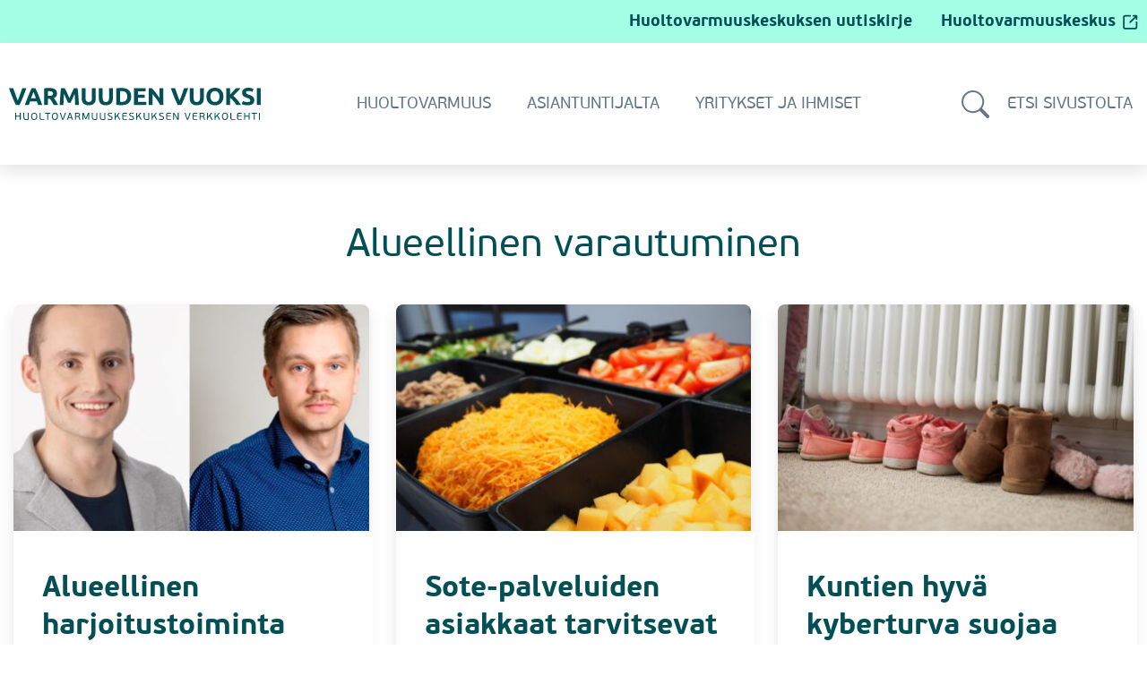

--- FILE ---
content_type: text/html
request_url: https://www.varmuudenvuoksi.fi/kategoria/alueellinen-varautuminen
body_size: 7123
content:
<!DOCTYPE html><html lang="fi"><head><link rel="shortcut icon" href="/favicon.ico"/><link rel="icon" type="image/png" sizes="16x16" href="/favicon-16x16.png"/><link rel="apple-touch-icon" sizes="180x180" href="/apple-touch-icon.png"/><link rel="icon" type="image/png" sizes="32x32" href="/favicon-32x32.png"/><link rel="icon" type="image/png" sizes="16x16" href="/favicon-16x16.png"/><link rel="icon" type="image/png" sizes="192x192" href="/android-chrome-192x192.png"/><link rel="icon" type="image/png" sizes="512x512" href="/android-chrome-512x512.png"/><script>(function(w,d,s,l,i){w[l]=w[l]||[];w[l].push({'gtm.start':
                                new Date().getTime(),event:'gtm.js'});var f=d.getElementsByTagName(s)[0],
                                j=d.createElement(s),dl=l!='dataLayer'?'&l='+l:'';j.async=true;j.src=
                                'https://www.googletagmanager.com/gtm.js?id='+i+dl;f.parentNode.insertBefore(j,f);
                                })(window,document,'script','dataLayer','GTM-THCCSJF');
                                </script><style>
    @font-face {
        font-family: "PFBeauSansPro-Regular";
        src: url("/fonts/269200_0_0.eot");
        src: url("//fonts/269200_0_0.eot?#iefix") format("embedded-opentype"),
            url("/fonts/269200_0_0.woff") format("woff"),
            url("/fonts/269200_0_0.ttf") format("truetype");
        font-display: swap;
    }
    @font-face {
        font-family: "PFBeauSansPro-Bold";
        src: url("/fonts/269200_1_0.eot");
        src: url("/fonts/269200_1_0.eot?#iefix") format("embedded-opentype"),
            url("/fonts/269200_1_0.woff") format("woff"),
            url("/fonts/269200_1_0.ttf") format("truetype");
        font-style: normal;
        font-weight: 700;
        font-display: swap;
    }

    @font-face {
        font-family: "Open Sans";
        src: url("/fonts/OpenSans-Regular-webfont.eot");
        src: url("/fonts/OpenSans-Regular-webfont.eot?#iefix")
                format("embedded-opentype"),
            url("/fonts/OpenSans-Regular-webfont.woff") format("woff"),
            url("/fonts/OpenSans-Regular-webfont.ttf") format("truetype"),
            url("/fonts/OpenSans-Regular-webfont.svg#open_sansregular")
                format("svg");
        font-weight: normal;
        font-style: normal;
        font-display: swap;
    }
    @font-face {
        font-family: "Open Sans";
        src: url("/fonts/OpenSans-Semibold-webfont.eot");
        src: url("/fonts/OpenSans-Semibold-webfont.eot?#iefix")
                format("embedded-opentype"),
            url("/fonts/OpenSans-Semibold-webfont.woff") format("woff"),
            url("/fonts/OpenSans-Semibold-webfont.ttf") format("truetype"),
            url("/fonts/OpenSans-Semibold-webfont.svg#open_sansregular")
                format("svg");
        font-weight: 600;
        font-style: normal;
        font-display: swap;
    }
    @font-face {
        font-family: "Open Sans";
        src: url("/fonts/OpenSans-Italic-webfont.eot");
        src: url("/fonts/OpenSans-Italic-webfont.eot?#iefix")
                format("embedded-opentype"),
            url("/fonts/OpenSans-Italic-webfont.woff") format("woff"),
            url("/fonts/OpenSans-Italic-webfont.ttf") format("truetype"),
            url("/fonts/OpenSans-Italic-webfont.svg#open_sansregular")
                format("svg");
        font-weight: normal;
        font-style: italic;
        font-display: swap;
    }

    h1,
    h2,
    h3,
    h4,
    h5 {
        word-break: break-word;
        hyphens: auto;
    }
</style><style>
                            * {
                                font-family: "PFBeauSansPro-Regular", Arial,
                                    sans-serif;
                            }
                        </style><meta name="viewport" content="width=device-width"/><meta charSet="utf-8"/><title>Alueellinen varautuminen - Varmuuden Vuoksi</title><link rel="preload" href="/data/docker-/wp1768965120/sections/sitedata-3604309304.json" as="fetch" crossorigin="anonymous"/><meta name="next-head-count" content="4"/><link rel="preload" href="/_next/static/css/974886a36b5b733dddfe.css" as="style"/><link rel="stylesheet" href="/_next/static/css/974886a36b5b733dddfe.css" data-n-g=""/><noscript data-n-css=""></noscript><link rel="preload" href="/_next/static/chunks/main-8d68d1c022dd14cf944f.js" as="script"/><link rel="preload" href="/_next/static/chunks/webpack-2658d1f643a5135b5cd3.js" as="script"/><link rel="preload" href="/_next/static/chunks/framework.164deee0cb99368f935c.js" as="script"/><link rel="preload" href="/_next/static/chunks/commons.65ddd8fd7b019ae46283.js" as="script"/><link rel="preload" href="/_next/static/chunks/pages/_app-4582aad40f1fae888708.js" as="script"/><link rel="preload" href="/_next/static/chunks/035cdbc29f1628b900a64b23b22d8e576afcd470.e73cc5be9457253116e3.js" as="script"/><link rel="preload" href="/_next/static/chunks/pages/_wp/taxonomy-category-cf4f593b39d4d5e17833.js" as="script"/></head><body><style>
                            body {
                                margin: 0;
                            }
                        </style><div id="__next"><style>.HeaderContainer{width:100%;height:auto;}</style><header class="HeaderContainer bemed"><style>.Header__SkipToContent{position:fixed;top:-9999em;left:0.9375rem;z-index:99999;padding:0;background-color:#025056;color:#ffffff;border:2px solid #025056;}/*|*/.Header__SkipToContent:focus{top:2.5rem;font-size:1.125rem;line-height:3.0625rem;padding:0 0.9375rem;z-index:99999;border-radius:1.5rem;-webkit-transition:background-color 0.25s ease-in-out;transition:background-color 0.25s ease-in-out;}</style><a class="Header__SkipToContent skip-to-content-link bemed" data-headup-link="falsy" href="">Siirry sisältöön</a><style>.Header__TopContainer{background-color:#a4ffe6;min-height:48px;-webkit-align-items:center;-webkit-box-align:center;-ms-flex-align:center;align-items:center;display:-webkit-box;display:-webkit-flex;display:-ms-flexbox;display:flex;}</style><div class="Header__TopContainer bemed"><style>.grid-width-large{max-width:1411px;}
.grid-container{margin-left:auto;margin-right:auto;width:calc(100% - 20px);padding-left:10px;padding-right:10px;}
.Header__TopContainer__Grid{-webkit-box-pack:end;-webkit-justify-content:flex-end;-ms-flex-pack:end;justify-content:flex-end;display:-webkit-box;display:-webkit-flex;display:-ms-flexbox;display:flex;}</style><div class="Header__TopContainer__Grid grid-container grid-width-large bemed"><style>.Header__TopContainer__TextWrapper{display:-webkit-box;display:-webkit-flex;display:-ms-flexbox;display:flex;-webkit-flex-wrap:wrap;-ms-flex-wrap:wrap;flex-wrap:wrap;}</style><div class="Header__TopContainer__TextWrapper bemed"><style>.Header__TopContainer__NewsletterLink{display:-webkit-box;display:-webkit-flex;display:-ms-flexbox;display:flex;-webkit-align-items:center;-webkit-box-align:center;-ms-flex-align:center;align-items:center;color:#025056;font-family:PFBeauSansPro-Bold;font-size:1.125rem;font-weight:400;text-align:left;-webkit-text-decoration:none;text-decoration:none;margin-right:2rem;padding:0.5rem 0;}</style><a href="https://www.varmuudenvuoksi.fi/huoltovarmuuskeskuksen-uutiskirje" aria-label="Siirry Huoltovarmuuskeskuksen uutiskirjeeseen" class="Header__TopContainer__NewsletterLink bemed" data-headup-link="a">Huoltovarmuuskeskuksen uutiskirje</a><style>.Header__TopContainer__GoBackLink{display:-webkit-box;display:-webkit-flex;display:-ms-flexbox;display:flex;-webkit-align-items:center;-webkit-box-align:center;-ms-flex-align:center;align-items:center;color:#025056;font-family:PFBeauSansPro-Bold;font-size:1.125rem;font-weight:400;text-align:left;-webkit-text-decoration:none;text-decoration:none;padding:0.625rem 0;}</style><a href="https://huoltovarmuuskeskus.fi" aria-label="Huoltovarmuuskeskus (avautuu ulkopuoliselle sivustolle)" class="Header__TopContainer__GoBackLink bemed" data-headup-link="a">Huoltovarmuuskeskus<style>.Header__TopContainer__GoBackIcon{width:17px;height:17px;margin-left:8px;background-repeat:no-repeat;background-image:url("/icons/back.svg");}</style><div aria-hidden="true" class="Header__TopContainer__GoBackIcon bemed"></div></a></div></div></div><style>.Header__PrimaryContainer{width:100%;height:94px;box-shadow:0 8px 17px rgba(0,0,0,0.1);background-color:#ffffff;}/*|*/@media (min-width:992px){.Header__PrimaryContainer{height:136px;}}/*|*/.Header__PrimaryContainer .icon-logo-footer-vv{max-width:13.125rem;height:auto;width:100%;max-height:2.1875rem;}/*|*/@media (min-width:375px){.Header__PrimaryContainer .icon-logo-footer-vv{min-width:15.625rem;max-width:18.125rem;}}/*|*/@media (min-width:992px){.Header__PrimaryContainer .icon-logo-footer-vv{max-height:unset;min-width:unset;}}/*|*/@media (min-width:1200px){.Header__PrimaryContainer .icon-logo-footer-vv{min-width:17.5625rem;}}</style><div class="Header__PrimaryContainer bemed"><style>.Header__PrimaryContainer__Grid{display:-webkit-box;display:-webkit-flex;display:-ms-flexbox;display:flex;-webkit-flex-direction:row;-ms-flex-direction:row;flex-direction:row;-webkit-align-items:center;-webkit-box-align:center;-ms-flex-align:center;align-items:center;height:100%;-webkit-box-pack:justify;-webkit-justify-content:space-between;-ms-flex-pack:justify;justify-content:space-between;position:relative;}</style><div class="Header__PrimaryContainer__Grid grid-container grid-width-large bemed"></div></div></header><main class="Container bemed"><style>.PageWrapper{margin:32px auto 32px auto;}/*|*/@media (min-width:768px){.PageWrapper{margin:64px auto 64px auto;}}</style><section id="content" class="PageWrapper grid-width-large bemed"><style>.PageWrapper__PageTitle{display:block;color:#025056;font-size:2.0625rem;margin:1.5rem auto 0 auto;text-align:center;line-height:1.227;margin-bottom:0;font-weight:400;}/*|*/@media (min-width:768px){.PageWrapper__PageTitle{font-size:2.75rem;margin-bottom:1.5rem;}}</style><h1 class="PageWrapper__PageTitle bemed">Alueellinen varautuminen</h1><style>.LatestArticlesWrapper4{display:-webkit-box;display:-webkit-flex;display:-ms-flexbox;display:flex;-webkit-flex-wrap:wrap;-ms-flex-wrap:wrap;flex-wrap:wrap;margin:0 0 32px 0;}/*|*/.LatestArticlesWrapper4 .LatestArticle__ArticleItem{width:calc(100% - 30px);margin-right:unset;margin:15px;}/*|*/.LatestArticlesWrapper4 .LatestArticle__ArticleItem.Small .LatestArticle__Title,.LatestArticlesWrapper4 .LatestArticle__ArticleItem.Small .LatestArticle__TitleAsLevelThreeHeading{font-family:PFBeauSansPro-Bold;font-size:1.375rem;line-height:1.333;}/*|*/@media (min-width:768px){.LatestArticlesWrapper4{margin:0 0 64px 0;}.LatestArticlesWrapper4 .LatestArticle__ArticleItem{-webkit-flex:0 1 calc(50% - 30px);-ms-flex:0 1 calc(50% - 30px);flex:0 1 calc(50% - 30px);width:calc(50% - 60px);}.LatestArticlesWrapper4 .LatestArticle__ArticleItem .LatestArticle__WhiteTextWrapper{padding:32px;}}/*|*/@media (min-width:992px){.LatestArticlesWrapper4 .LatestArticle__ArticleItem{-webkit-flex:0 1 calc(33.33% - 30px);-ms-flex:0 1 calc(33.33% - 30px);flex:0 1 calc(33.33% - 30px);width:calc(33.33% - 60px);}.LatestArticlesWrapper4 .LatestArticle__ArticleItem.Small{font-size:1.5rem;}.LatestArticlesWrapper4 .LatestArticle__ArticleItem.Small .LatestArticle__Title{font-size:1.5rem;}.LatestArticlesWrapper4 .LatestArticle__ArticleItem.Small .LatestArticle__ImageWrapper{max-height:187px;min-height:187px;}.LatestArticlesWrapper4 .LatestArticle__ArticleItem.Small .LatestArticle__ImageWrapper .LatestArticle__Image{min-height:inherit;}.LatestArticlesWrapper4 .LatestArticle__WhiteTextWrapper{padding:32px;}}/*|*/@media (min-width:1200px){.LatestArticlesWrapper4 .LatestArticle__ArticleItem.Small{-webkit-flex:0 1 calc(25% - 30px);-ms-flex:0 1 calc(25% - 30px);flex:0 1 calc(25% - 30px);width:calc(25% - 60px);}}/*|*/@media (min-width:1430px){.LatestArticlesWrapper4{margin:0 -15px;}}</style><section aria-live="polite" class="LatestArticlesWrapper4 bemed"><style>.LatestArticle__ArticleItem{display:-webkit-box;display:-webkit-flex;display:-ms-flexbox;display:flex;-webkit-align-items:stretch;-webkit-box-align:stretch;-ms-flex-align:stretch;align-items:stretch;-webkit-flex-direction:column;-ms-flex-direction:column;flex-direction:column;border-radius:8px 8px 0 0;box-shadow:0 8px 17px rgba(0,0,0,0.1);-webkit-text-decoration:none;text-decoration:none;width:100%;margin-bottom:1.5rem;margin-right:30px;}/*|*/.LatestArticle__ArticleItem p{-webkit-text-decoration:none;text-decoration:none;}/*|*/.LatestArticle__ArticleItem h4{-webkit-text-decoration:none;text-decoration:none;}/*|*/@media (min-width:992px){.LatestArticle__ArticleItem{width:calc(33.33% - 20px);margin-bottom:0;}}/*|*/.LatestArticle__ArticleItem:last-child{margin-right:0;}</style><a class="LatestArticle__ArticleItem bemed" aria-label="Alueellinen harjoitustoiminta paljastaa haavoittuvuuksia ja parantaa huoltovarmuutta" data-headup-link="next" href="/artikkeli/alueellinen-harjoitustoiminta-paljastaa-haavoittuvuuksia-ja-parantaa-huoltovarmuutta"><style>.LatestArticle__Image{min-height:253px;object-fit:cover;border-radius:8px 8px 0 0;}/*|*/.LatestArticle__ArticleItem.Small .LatestArticle__Image{max-height:187px;min-height:187px;}</style><img src="/files/a530bd273559e5dca95dabff37ae81bde6040767/paavo-t-ja-joni-kinnunen-448x254.jpg" alt="Vasemmalla Paavo Tertsunen harmaassa pikkutakissa, oikealla Joni Kinnunen sinisessä kauluspaidassa" class="LatestArticle__Image bemed"/><style>.LatestArticle__WhiteTextWrapper{display:-webkit-box;display:-webkit-flex;display:-ms-flexbox;display:flex;-webkit-flex-direction:column;-ms-flex-direction:column;flex-direction:column;-webkit-box-flex:1;-webkit-flex-grow:1;-ms-flex-positive:1;flex-grow:1;width:calc(100% - 60px);background-color:#ffffff;padding:20px 30px 50px;height:100%;}</style><div class="LatestArticle__WhiteTextWrapper bemed"><style>.LatestArticle__Title{color:#025056;font-family:PFBeauSansPro-Bold;font-size:1.6875rem;font-weight:400;line-height:42px;-webkit-text-decoration:none;text-decoration:none;margin:12px 0 0 0;}/*|*/@media (min-width:768px){.LatestArticle__Title{font-size:2rem;}}</style><h2 class="LatestArticle__Title bemed">Alueellinen harjoitustoiminta paljastaa haavoittuvuuksia ja parantaa huoltovarmuutta</h2><style>.LatestArticle__Text{-webkit-text-decoration:none;text-decoration:none;color:#657686;font-family:PFBeauSansPro-Regular;font-size:1.3125rem;font-weight:400;line-height:32px;margin:24px 0 0 0;}/*|*/.LatestArticle__Text a{color:#025056;}/*|*/.LatestArticle__Text a:hover,.LatestArticle__Text a:focus{-webkit-text-decoration:none;text-decoration:none;}/*|*/.LatestArticle__Text > :first-child{margin:0;}</style><div class="LatestArticle__Text bemed"><p>Suomessa järjestetään vuosittain useita alueellisia varautumista ja valmiutta kehittäviä harjoituksia. Harjoitukset ovat oiva alusta testata sekä yritysten että alueellisten viranomaisten varautumisen tasoa ja kykyä vastata häiriötilanteisiin. Huoltovarmuuskeskuksen alueellisen varautumisen asiantuntija <strong>Joni Kinnunen</strong> ja energiahuollon varautumisasiantuntija <strong>Paavo Tertsunen</strong> pohtivat yhteisessä kirjoituksessaan alueellisen harjoitustoiminnan merkitystä.</p>
</div></div></a><a class="LatestArticle__ArticleItem bemed" aria-label="Sote-palveluiden asiakkaat tarvitsevat ateriansa myös häiriötilanteissa" data-headup-link="next" href="/artikkeli/sote-palveluiden-asiakkaat-tarvitsevat-ateriansa-myos-hairiotilanteissa"><img src="/files/2575498c87fac6df8f7f26263132ad051af92944/yleis-vkulomaa130-448x254.jpg" alt="Salaattipöydän värikästä tarjontaa, porkkanaraastetta, tomaattia ja tonnikalaa mustissa neliönmallisissa astioissa." class="LatestArticle__Image bemed"/><div class="LatestArticle__WhiteTextWrapper bemed"><h2 class="LatestArticle__Title bemed">Sote-palveluiden asiakkaat tarvitsevat ateriansa myös häiriötilanteissa</h2><div class="LatestArticle__Text bemed"><p>Sosiaali- ja terveyspalveluiden asiakkaille ruokahuolto on osa hoitoa ja hoivaa. Näiden haavoittuvassa asemassa olevien ihmisten ruokahuolto myös kriisi- ja poikkeusoloissa on turvattu lainsäädännöllä. Koska toiminta on kriittistä, sen onnistumiseen erilaisissa olosuhteissa kiinnitetään paljon huomiota. Näin myös Päijät-Hämeessä, missä sote-palveluiden ruokahuollon eri tahot pitävät tiiviisti yhteyttä. Lisäksi poikkeusolojen toimintaa on myös harjoiteltu, viimeksi HÄME24-harjoituksessa.</p>
</div></div></a><a class="LatestArticle__ArticleItem bemed" aria-label="Kuntien hyvä kyberturva suojaa arjen peruspalveluja" data-headup-link="next" href="/artikkeli/kuntien-hyva-kyberturva-suojaa-arjen-peruspalveluja"><img src="/files/ab5f5ab474e24d31ef47be3d7fa2a66c675155a1/colourbox19213088-448x254.jpg" alt="" class="LatestArticle__Image bemed"/><div class="LatestArticle__WhiteTextWrapper bemed"><h2 class="LatestArticle__Title bemed">Kuntien hyvä kyberturva suojaa arjen peruspalveluja</h2><div class="LatestArticle__Text bemed"><p>Digitalisaatio on edennyt myös kuntalaisten arjen peruspalveluihin, mikä edellyttää, että niiden suojausta kehitetään. Suomen Nato-jäsenyys ja Venäjän hyökkäyssota ovat entisestään nostaneet erilaisten kyberhyökkäysten ja -häiriöiden uhkaa.</p>
</div></div></a><a class="LatestArticle__ArticleItem bemed" aria-label="Kaavoituksella varmuutta lämpö- ja vesihuoltoon" data-headup-link="next" href="/artikkeli/kaavoituksella-varmuutta-lampo-ja-vesihuoltoon"><img src="/files/26016863810060714c6d0c3b9bccec4a11efa2a2/kaavoitus-448x254.jpg" alt="" class="LatestArticle__Image bemed"/><div class="LatestArticle__WhiteTextWrapper bemed"><h2 class="LatestArticle__Title bemed">Kaavoituksella varmuutta lämpö- ja vesihuoltoon</h2><div class="LatestArticle__Text bemed"><p>Lämpö ja puhdas vesi ovat jokaisen kansalaisen perustarpeita, jotka on pyrittävä turvaamaan kaikissa tilanteissa. Tyypillisesti ne tuotetaan alueellisesti lähellä käyttöpaikkaa, joten alueiden ja kuntien kaavoituspäätöksillä on keskeinen rooli lämpö- ja vesihuollon huoltovarmuuden turvaamisessa.</p>
</div></div></a><a class="LatestArticle__ArticleItem bemed" aria-label="Turvallinen arki kuntien vetovoimana" data-headup-link="next" href="/artikkeli/turvallinen-arki-kuntien-vetovoimana"><img src="/files/ed5889729b62d244cf2c101e8c5c2233eaa6ba7c/tytto-rannalla-448x254.jpg" alt="" class="LatestArticle__Image bemed"/><div class="LatestArticle__WhiteTextWrapper bemed"><h2 class="LatestArticle__Title bemed">Turvallinen arki kuntien vetovoimana</h2><div class="LatestArticle__Text bemed"><p>Kunnissa varautumisen pitää olla toiminnan ytimessä, jotta yllätyksistä selvitään. Myrskylän kunnanjohtaja ja Kuntaliiton edustaja kertovat, mitä se tarkoittaa.</p>
</div></div></a><a class="LatestArticle__ArticleItem bemed" aria-label="Taloyhtiöiden varautuminen häiriötilanteisiin" data-headup-link="next" href="/artikkeli/taloyhtioiden-varautuminen-hairiotilanteisiin"><img src="/files/11e08410c202f85ef57bc2c830c2665e3e40cd26/jatkasaaren-taloja-cb-448x254.jpg" alt="Kerrostaloja ja urbaani puisto Jätkäsaaressa, valokuva." class="LatestArticle__Image bemed"/><div class="LatestArticle__WhiteTextWrapper bemed"><h2 class="LatestArticle__Title bemed">Taloyhtiöiden varautuminen häiriötilanteisiin</h2><div class="LatestArticle__Text bemed"><p>Miten taloyhtiöiden tulee varautua häiriötilanteisiin? Keräsimme muistilistan taloyhtiön vastuuhenkilöille.</p>
</div></div></a><a class="LatestArticle__ArticleItem bemed Small" aria-label="Rankkasateiden aiheuttamat hulevesitulvat kaupunkien kiusana" data-headup-link="next" href="/artikkeli/rankkasateiden-aiheuttamat-hulevesitulvat-kaupunkien-kiusana"><img src="/files/21b12fc54fe6ea0ea412ead0c5424beb8c2d4d77/lahti-elokuu-2018-kuva-juha-alaluukas-lahden-kaupunki-hulehenri-448x254.jpg" alt="Hulevesitulvan aiheuttama tulva Lahden katukuvassa, valokuva." class="LatestArticle__Image bemed"/><div class="LatestArticle__WhiteTextWrapper bemed"><style>.LatestArticle__TitleAsLevelThreeHeading{color:#025056;font-family:PFBeauSansPro-Bold;font-size:1.6875rem;beauboldfont-weight:400;line-height:42px;-webkit-text-decoration:none;text-decoration:none;margin:12px 0 0 0;}/*|*/@media (min-width:768px){.LatestArticle__TitleAsLevelThreeHeading{font-size:2rem;}}</style><h3 class="LatestArticle__TitleAsLevelThreeHeading bemed">Rankkasateiden aiheuttamat hulevesitulvat kaupunkien kiusana</h3></div></a><a class="LatestArticle__ArticleItem bemed Small" aria-label="Jotta valoja ei tarvitsisi sammuttaa" data-headup-link="next" href="/artikkeli/jotta-valoja-ei-tarvitsisi-sammuttaa"><img src="/files/b9ec0859f1bab22295c415e85b60972325b97a40/2100-autiotalo.jpg" alt="" class="LatestArticle__Image bemed"/><div class="LatestArticle__WhiteTextWrapper bemed"><h3 class="LatestArticle__TitleAsLevelThreeHeading bemed">Jotta valoja ei tarvitsisi sammuttaa</h3></div></a><a class="LatestArticle__ArticleItem bemed Small" aria-label="Lapissa valmistauduttiin tulviin" data-headup-link="next" href="/artikkeli/lapissa-valmistauduttiin-tulviin"><img src="/files/6aee20c5fc437375341edb2981fc0ddb459f4ddc/1899-kittila.jpg" alt="Ilmakuva Kittilästä, jossa tulvavedet ovat nousseet pelloille ja pihoille." class="LatestArticle__Image bemed"/><div class="LatestArticle__WhiteTextWrapper bemed"><h3 class="LatestArticle__TitleAsLevelThreeHeading bemed">Lapissa valmistauduttiin tulviin</h3></div></a></section><style>.LatestArticlesWrapper4__LoadMore{display:block;margin:15px auto;background-color:#025056;color:#fff;padding:24px 48px;border:2px solid #025056;font-size:1.25rem;cursor:pointer;text-align:center;}/*|*/.LatestArticlesWrapper4__LoadMore:focus,.LatestArticlesWrapper4__LoadMore:hover{background-color:#ffffff;color:#025056;}</style><button aria-label="Kaikki tulokset esitetty" disabled="" class="LatestArticlesWrapper4__LoadMore bemed">Kaikki tulokset esitetty</button></section></main><style>.FooterContainer{width:100%;height:auto;}</style><footer class="FooterContainer bemed"><style>.FooterContainer__BackGround{min-height:29.5rem;background-color:#a4ffe6;-webkit-align-items:center;-webkit-box-align:center;-ms-flex-align:center;align-items:center;display:-webkit-box;display:-webkit-flex;display:-ms-flexbox;display:flex;padding:4rem 0.9375rem 3rem 0.9375rem;}/*|*/@media (min-width:768px){.FooterContainer__BackGround{padding:4rem 0.9375rem;}}/*|*/@media (min-width:992px){}/*|*/@media (min-width:1200px){}</style><div class="FooterContainer__BackGround bemed"><div class="FooterContainer__Grid grid-container grid-width-large bemed"></div></div></footer></div><script id="__NEXT_DATA__" type="application/json">{"props":{"pageProps":{"dataLayerResult":{"ok":true,"res":{"loading":false,"path":"/kategoria/alueellinen-varautuminen","pageContent":{"category":{"name":"Alueellinen varautuminen"},"posts":{"edges":[{"node":{"id":"cG9zdDo1NDA4","title":"Alueellinen harjoitustoiminta paljastaa haavoittuvuuksia ja parantaa huoltovarmuutta","link":"/artikkeli/alueellinen-harjoitustoiminta-paljastaa-haavoittuvuuksia-ja-parantaa-huoltovarmuutta","featuredImage":{"node":{"imageSource":{"proportions":[{"width":448,"height":254,"url":"/files/a530bd273559e5dca95dabff37ae81bde6040767/paavo-t-ja-joni-kinnunen-448x254.jpg"}],"srcset":"","preload":"/files/a33b77f3b1074db2ea0a48568bb06f7fe95a6a35/paavo-t-ja-joni-kinnunen-100x69.jpg","alt":"Vasemmalla Paavo Tertsunen harmaassa pikkutakissa, oikealla Joni Kinnunen sinisessä kauluspaidassa"}}},"postFields":{"postIngress":"\u003cp\u003eSuomessa järjestetään vuosittain useita alueellisia varautumista ja valmiutta kehittäviä harjoituksia. Harjoitukset ovat oiva alusta testata sekä yritysten että alueellisten viranomaisten varautumisen tasoa ja kykyä vastata häiriötilanteisiin. Huoltovarmuuskeskuksen alueellisen varautumisen asiantuntija \u003cstrong\u003eJoni Kinnunen\u003c/strong\u003e ja energiahuollon varautumisasiantuntija \u003cstrong\u003ePaavo Tertsunen\u003c/strong\u003e pohtivat yhteisessä kirjoituksessaan alueellisen harjoitustoiminnan merkitystä.\u003c/p\u003e\n"}}},{"node":{"id":"cG9zdDo1Mzk0","title":"Sote-palveluiden asiakkaat tarvitsevat ateriansa myös häiriötilanteissa","link":"/artikkeli/sote-palveluiden-asiakkaat-tarvitsevat-ateriansa-myos-hairiotilanteissa","featuredImage":{"node":{"imageSource":{"proportions":[{"width":448,"height":254,"url":"/files/2575498c87fac6df8f7f26263132ad051af92944/yleis-vkulomaa130-448x254.jpg"}],"srcset":"","preload":"/files/f4fa5c9150b533fdae4c01e42d0f933879fe0a7d/yleis-vkulomaa130-100x75.jpg","alt":"Salaattipöydän värikästä tarjontaa, porkkanaraastetta, tomaattia ja tonnikalaa mustissa neliönmallisissa astioissa."}}},"postFields":{"postIngress":"\u003cp\u003eSosiaali- ja terveyspalveluiden asiakkaille ruokahuolto on osa hoitoa ja hoivaa. Näiden haavoittuvassa asemassa olevien ihmisten ruokahuolto myös kriisi- ja poikkeusoloissa on turvattu lainsäädännöllä. Koska toiminta on kriittistä, sen onnistumiseen erilaisissa olosuhteissa kiinnitetään paljon huomiota. Näin myös Päijät-Hämeessä, missä sote-palveluiden ruokahuollon eri tahot pitävät tiiviisti yhteyttä. Lisäksi poikkeusolojen toimintaa on myös harjoiteltu, viimeksi HÄME24-harjoituksessa.\u003c/p\u003e\n"}}},{"node":{"id":"cG9zdDo0NjI1","title":"Kuntien hyvä kyberturva suojaa arjen peruspalveluja","link":"/artikkeli/kuntien-hyva-kyberturva-suojaa-arjen-peruspalveluja","featuredImage":{"node":{"imageSource":{"proportions":[{"width":448,"height":254,"url":"/files/ab5f5ab474e24d31ef47be3d7fa2a66c675155a1/colourbox19213088-448x254.jpg"}],"srcset":"","preload":"/files/cf92d5ce1d6e9f9658eef2dee99f096d1c662e45/colourbox19213088-100x67.jpg","alt":null}}},"postFields":{"postIngress":"\u003cp\u003eDigitalisaatio on edennyt myös kuntalaisten arjen peruspalveluihin, mikä edellyttää, että niiden suojausta kehitetään. Suomen Nato-jäsenyys ja Venäjän hyökkäyssota ovat entisestään nostaneet erilaisten kyberhyökkäysten ja -häiriöiden uhkaa.\u003c/p\u003e\n"}}},{"node":{"id":"cG9zdDozNjg4","title":"Kaavoituksella varmuutta lämpö- ja vesihuoltoon","link":"/artikkeli/kaavoituksella-varmuutta-lampo-ja-vesihuoltoon","featuredImage":{"node":{"imageSource":{"proportions":[{"width":448,"height":254,"url":"/files/26016863810060714c6d0c3b9bccec4a11efa2a2/kaavoitus-448x254.jpg"}],"srcset":"","preload":"/files/7be7a4f01f21dc46972062d4f113aa922ac51c4a/kaavoitus-100x53.jpg","alt":null}}},"postFields":{"postIngress":"\u003cp\u003eLämpö ja puhdas vesi ovat jokaisen kansalaisen perustarpeita, jotka on pyrittävä turvaamaan kaikissa tilanteissa. Tyypillisesti ne tuotetaan alueellisesti lähellä käyttöpaikkaa, joten alueiden ja kuntien kaavoituspäätöksillä on keskeinen rooli lämpö- ja vesihuollon huoltovarmuuden turvaamisessa.\u003c/p\u003e\n"}}},{"node":{"id":"cG9zdDozNjQw","title":"Turvallinen arki kuntien vetovoimana","link":"/artikkeli/turvallinen-arki-kuntien-vetovoimana","featuredImage":{"node":{"imageSource":{"proportions":[{"width":448,"height":254,"url":"/files/ed5889729b62d244cf2c101e8c5c2233eaa6ba7c/tytto-rannalla-448x254.jpg"}],"srcset":"","preload":"/files/cefec2163b5b8996da04cdd41e6764d8b13d5ae0/tytto-rannalla-100x67.jpg","alt":null}}},"postFields":{"postIngress":"\u003cp\u003eKunnissa varautumisen pitää olla toiminnan ytimessä, jotta yllätyksistä selvitään. Myrskylän kunnanjohtaja ja Kuntaliiton edustaja kertovat, mitä se tarkoittaa.\u003c/p\u003e\n"}}},{"node":{"id":"cG9zdDozMTc4","title":"Taloyhtiöiden varautuminen häiriötilanteisiin","link":"/artikkeli/taloyhtioiden-varautuminen-hairiotilanteisiin","featuredImage":{"node":{"imageSource":{"proportions":[{"width":448,"height":254,"url":"/files/11e08410c202f85ef57bc2c830c2665e3e40cd26/jatkasaaren-taloja-cb-448x254.jpg"}],"srcset":"","preload":"/files/61210cad11a32261878a14f9bb5cc27858f09ae5/jatkasaaren-taloja-cb-100x66.jpg","alt":"Kerrostaloja ja urbaani puisto Jätkäsaaressa, valokuva."}}},"postFields":{"postIngress":"\u003cp\u003eMiten taloyhtiöiden tulee varautua häiriötilanteisiin? Keräsimme muistilistan taloyhtiön vastuuhenkilöille.\u003c/p\u003e\n"}}},{"node":{"id":"cG9zdDozMTUz","title":"Rankkasateiden aiheuttamat hulevesitulvat kaupunkien kiusana","link":"/artikkeli/rankkasateiden-aiheuttamat-hulevesitulvat-kaupunkien-kiusana","featuredImage":{"node":{"imageSource":{"proportions":[{"width":448,"height":254,"url":"/files/21b12fc54fe6ea0ea412ead0c5424beb8c2d4d77/lahti-elokuu-2018-kuva-juha-alaluukas-lahden-kaupunki-hulehenri-448x254.jpg"}],"srcset":"","preload":"/files/49338d52576cc08e3fdcd6d556a29c2eaead57b1/lahti-elokuu-2018-kuva-juha-alaluukas-lahden-kaupunki-hulehenri-100x56.jpg","alt":"Hulevesitulvan aiheuttama tulva Lahden katukuvassa, valokuva."}}},"postFields":{"postIngress":"\u003cp\u003eIlmatieteen laitos ja Suomen ympäristökeskus SYKE kehittävät ennustemalleja ja varoituspalvelua kaupunkitulvien varalta. Yhteistyö parantaa varautumista sään ääri-ilmiöihin ja erityisesti rankkasateiden vaikutuksiin.\u003c/p\u003e\n"}}},{"node":{"id":"cG9zdDoyMTQ5","title":"Jotta valoja ei tarvitsisi sammuttaa","link":"/artikkeli/jotta-valoja-ei-tarvitsisi-sammuttaa","featuredImage":{"node":{"imageSource":{"proportions":[{"width":448,"height":196,"url":"/files/b9ec0859f1bab22295c415e85b60972325b97a40/2100-autiotalo.jpg"}],"srcset":"","preload":"/files/b9ec0859f1bab22295c415e85b60972325b97a40/2100-autiotalo.jpg","alt":null}}},"postFields":{"postIngress":"\u003cp\u003eVäestökato kohtelee suomalaisia alueita ja paikkakuntia hyvin vaihtelevasti. Miten koronapandemia vaikuttaa väestökehityksen isoon kuvaan? Ja onko sillä vaikutuksia huoltovarmuuteen?\u003c/p\u003e\n"}}},{"node":{"id":"cG9zdDoyMTI3","title":"Lapissa valmistauduttiin tulviin","link":"/artikkeli/lapissa-valmistauduttiin-tulviin","featuredImage":{"node":{"imageSource":{"proportions":[{"width":448,"height":254,"url":"/files/6aee20c5fc437375341edb2981fc0ddb459f4ddc/1899-kittila.jpg"}],"srcset":"","preload":"/files/6aee20c5fc437375341edb2981fc0ddb459f4ddc/1899-kittila.jpg","alt":"Ilmakuva Kittilästä, jossa tulvavedet ovat nousseet pelloille ja pihoille."}}},"postFields":{"postIngress":"\u003cp\u003eOli onnellinen sattuma, että juuri ennen kevään 2020 ennätystulvia Rovaniemellä harjoiteltiin kahteen otteeseen tulvien varalta. Toisen harjoituksista järjesti Maakuljetuspooli.\u003c/p\u003e\n"}}}]}},"pageMeta":{"type":"term","id":"Y2F0ZWdvcnk6Nzg=","databaseId":78,"preview":false,"language":"fi","title":"Alueellinen varautuminen - Varmuuden Vuoksi","path":"/kategoria/alueellinen-varautuminen","headTags":[]},"pageParams":{"path":"/","language":"fi"},"sectionData":{},"sections":[],"requestContext":null,"siteMeta":{"defaultLanguage":"fi","publicEndpoint":"https://www.varmuudenvuoksi.fi","domainAliases":[],"linkDomainMapping":{},"routes":[{"prefix":"/kategoria/","page":"/_wp/taxonomy-category"},{"prefix":"/tagi/","page":"/_wp/taxonomy-post_tag"},{"prefix":"/luokka/","page":"/_wp/taxonomy-classification"},{"path":"/artikkeli/","page":"/_wp/archive-post"},{"prefix":"/artikkeli/","page":"/_wp/single-post"},{"path":"/","page":"/_wp/template-page-front-page"},{"prefix":"/","page":"/_wp/single-page"}],"endpoint":"http://redacted.invalid","exportId":"wp1768965120","buildId":"docker-","hideDeprecations":false},"translations":{"fi":{"/subscribe/BZFxcIyqwtXIh":"/tilaa/BZFxcIyqwtXIh","Katso sivu: ":{"message":"Katso sivu:"},"Siirry Huoltovarmuuskeskuksen sivustolle - Linkki sivuston ulkopuoliselle verkkosivustolle":{"message":"Huoltovarmuuskeskus (avautuu ulkopuoliselle sivustolle)"},"https://www.huoltovarmuuskeskus.fi/files/84d8cbc1eaa261c6150890e3b183ddd644994f33/tietosuojaseloste-viestinnan-ja-tapahtumien-rekisteri.pdf":"https://www.huoltovarmuuskeskus.fi/files/3e751c43d982581773d9841361b273f2528aa91e/tietosuojaseloste-viestinnan-ja-tapahtumien-rekisteri.pdf","link opens in new window":"linkki avautuu uudessa ikkunassa","Siirry sisältöön":{"message":"Siirry sisältöön"},"https://www.varmuudenvuoksi.fi/huoltovarmuuskeskuksen-uutiskirje":{"message":"https://www.varmuudenvuoksi.fi/huoltovarmuuskeskuksen-uutiskirje"},"Siirry Huoltovarmuuskeskuksen uutiskirjeeseen":{"message":"Siirry Huoltovarmuuskeskuksen uutiskirjeeseen"},"Huoltovarmuuskeskuksen uutiskirje":{"message":"Huoltovarmuuskeskuksen uutiskirje"},"https://huoltovarmuuskeskus.fi":{"message":"https://huoltovarmuuskeskus.fi"},"Huoltovarmuuskeskus":{"message":"Huoltovarmuuskeskus"},"Jaa sivu:":{"message":"Jaa sivu:"},"Jaa sivu":{"message":"Jaa sivu"},"Facebookissa":{"message":"Facebookissa"},"Facebook":{"message":"Facebook"},"Twitterissä":{"message":"Twitterissä"},"Twitter":{"message":"Twitter"},"LinkedInissä":{"message":"LinkedInissä"},"LinkedIn":{"message":"LinkedIn"},"Sähköpostilla":{"message":"Sähköpostilla"},"Sähköposti":{"message":"Sähköposti"},"Syvenny myös näihin aiheisiin":{"message":"Syvenny myös näihin aiheisiin"},"Kaikki tulokset esitetty":{"message":"Kaikki tulokset esitetty"}}},"basePath":"/","rehydrating":true}}}},"page":"/_wp/taxonomy-category","query":{},"buildId":"docker-","nextExport":true,"isFallback":false,"gip":true}</script><script nomodule="" src="/_next/static/chunks/polyfills-d3ef0c52a3fedab0664b.js"></script><script src="/_next/static/chunks/main-8d68d1c022dd14cf944f.js" async=""></script><script src="/_next/static/chunks/webpack-2658d1f643a5135b5cd3.js" async=""></script><script src="/_next/static/chunks/framework.164deee0cb99368f935c.js" async=""></script><script src="/_next/static/chunks/commons.65ddd8fd7b019ae46283.js" async=""></script><script src="/_next/static/chunks/pages/_app-4582aad40f1fae888708.js" async=""></script><script src="/_next/static/chunks/035cdbc29f1628b900a64b23b22d8e576afcd470.e73cc5be9457253116e3.js" async=""></script><script src="/_next/static/chunks/pages/_wp/taxonomy-category-cf4f593b39d4d5e17833.js" async=""></script><script src="/_next/static/docker-/_buildManifest.js" async=""></script><script src="/_next/static/docker-/_ssgManifest.js" async=""></script></body></html>

--- FILE ---
content_type: text/css
request_url: https://www.varmuudenvuoksi.fi/_next/static/css/974886a36b5b733dddfe.css
body_size: 2331
content:
.block-boxandtextcolumns{margin:32px 0}.box-and-text-columns-wrapper{display:-moz-box;display:flex;-moz-box-orient:vertical;-moz-box-direction:normal;flex-direction:column}.box-and-text-columns-wrapper__Box{background-color:#f8f8f8;padding:24px 24px 32px;margin:0 0 24px}.box-and-text-columns-wrapper__BoxItem{margin-top:24px}.box-and-text-columns-wrapper__BoxTitle{color:#025056;font-family:PFBeauSansPro-Regular,sans-serif;font-size:1.688rem;line-height:1.3}.box-and-text-columns-wrapper__BoxItemTitle{color:#575757;font-family:PFBeauSansPro-Regular,sans-serif;font-size:1rem;line-height:1.75;text-transform:uppercase}.box-and-text-columns-wrapper__BoxItemText{color:#575757;font-family:PFBeauSansPro-Regular,sans-serif;font-size:1rem;line-height:1.5;font-weight:700}@media (min-width:768px){.block-boxandtextcolumns{margin:64px 0}.box-and-text-columns-wrapper{-moz-box-orient:horizontal;-moz-box-direction:normal;flex-direction:row}.box-and-text-columns-wrapper__Boxes,.box-and-text-columns-wrapper__Text{-moz-box-flex:1;flex-grow:1;flex-shrink:0;flex-basis:-moz-calc(50% - 24px);flex-basis:calc(50% - 24px)}.box-and-text-columns-wrapper__Boxes{margin-right:24px}.box-and-text-columns-wrapper__Box{background-color:#f8f8f8;padding:32px 32px 48px;margin:0 0 36px}.box-and-text-columns-wrapper__Text{margin-left:24px}.box-and-text-columns-wrapper__BoxTitle{font-size:2rem;line-height:1.3125}.box-and-text-columns-wrapper__BoxItemText,.box-and-text-columns-wrapper__BoxItemTitle{font-size:1.125rem;line-height:1.55}.box-and-text-columns-wrapper__Text>:first-child{margin-top:0}}.block-fourcolumnlift{margin:48px 0}.block-fourcolumnlift .FourColumnLift__Title{color:#025056;font-size:1.688rem;text-align:center;font-family:PFBeauSansPro-Regular,sans-serif;line-height:1.3;margin-bottom:24px}.block-latestarticleslift .LatestArticle__LevelFifthTitle,.block-latestarticleslift .LatestArticle__LevelFourTitle{margin:0;font-weight:400}.block-fourcolumnlift .FourColumnLift__LinkBox,.block-fourcolumnlift .FourColumnLift__LinkBoxWrapper{display:-moz-box;display:flex;-moz-box-orient:vertical;-moz-box-direction:normal;flex-direction:column}.block-fourcolumnlift .FourColumnLift__LinkBox{margin:16px;border-radius:8px 8px 0 0;background-color:#575757}.block-fourcolumnlift .FourColumnLift__LinkBox:focus,.block-fourcolumnlift .FourColumnLift__LinkBox:hover{background-color:#fff}.block-fourcolumnlift .FourColumnLift__LinkBox:focus .FourColumnLift__BoxTitle,.block-fourcolumnlift .FourColumnLift__LinkBox:hover .FourColumnLift__BoxTitle{color:#025056}.block-fourcolumnlift .FourColumnLift__BoxTitle{color:#fff;font-family:PFBeauSansPro-Regular,sans-serif;font-size:1.5rem;line-height:1.333;text-align:center;padding:24px;margin:0;font-weight:400}.block-fourcolumnlift .FourColumnLift__ImageWrapper{min-height:186px;max-height:186px}.block-fourcolumnlift .FourColumnLift__Image{object-fit:cover;display:-moz-box;display:flex;width:100%;height:100%;top:0;left:0;right:0;bottom:0;min-height:inherit;max-height:inherit;border-radius:6px 6px 0 0}@media (min-width:768px){.block-fourcolumnlift .FourColumnLift__Title{font-size:2rem;margin-bottom:32px}.block-fourcolumnlift .FourColumnLift__LinkBoxWrapper{-moz-box-orient:horizontal;-moz-box-direction:normal;flex-direction:row;flex-wrap:wrap;margin-left:-16px;margin-right:-16px}.block-fourcolumnlift .FourColumnLift__LinkBox{-moz-box-flex:1;flex-grow:1;flex-shrink:0;flex-basis:-moz-calc(50% - 64px);flex-basis:calc(50% - 64px);max-width:-moz-calc(50% - 32px);max-width:calc(50% - 32px)}}@media (min-width:991px){.block-fourcolumnlift .FourColumnLift__LinkBox{-moz-box-flex:1;flex-grow:1;flex-shrink:0;flex-basis:-moz-calc(25% - 64px);flex-basis:calc(25% - 64px);max-width:-moz-calc(25% - 32px);max-width:calc(25% - 32px)}}.block-latestarticleslift .Articles__Grid{margin-bottom:16px}.block-latestarticleslift .Articles__Grid,.block-latestarticleslift .LatestArticle{display:-moz-box;display:flex;-moz-box-orient:vertical;-moz-box-direction:normal;flex-direction:column}.block-latestarticleslift .LatestArticle{position:relative;box-shadow:0 8px 17px rgba(0,0,0,.1);background:#fff;height:auto;margin-bottom:24px;border-radius:8px 8px 0 0}.block-latestarticleslift .LatestArticle__ImageWrapper{position:relative;max-width:100%}.block-latestarticleslift .LatestArticle__ContentWrapper{padding:32px 24px;height:auto}.block-latestarticleslift .LatestArticle__Image{object-fit:cover;display:-moz-box;display:flex;width:100%;height:100%;top:0;left:0;right:0;bottom:0;min-height:inherit;max-height:inherit}.block-latestarticleslift .LatestArticle__Title{color:#025056;font-family:PFBeauSansPro-Bold,sans-serif;font-size:2.063rem;line-height:1.22;margin:0}.block-latestarticleslift .LatestArticle:focus .LatestArticle__Title,.block-latestarticleslift .LatestArticle:hover .LatestArticle__Title{text-decoration:underline}.block-latestarticleslift .LatestArticle__Ingress{font-family:PFBeauSansPro-Regular,sans-serif;color:#657686;font-size:1.313rem;line-height:1.5;margin-top:24px;margin-bottom:0}.block-latestarticleslift .Articles__Title{font-family:PFBeauSansPro-Bold,sans-serif;color:#657686;font-size:1.375rem;line-height:1.272;margin:0 0 24px;text-transform:uppercase}.block-latestarticleslift .Articles__Title:after{margin-top:16px;display:block;content:"";width:100%;border:1px dashed #657686}.block-latestarticleslift .Articles__Item{display:-moz-box;display:flex;-moz-box-align:center;align-items:center;border-radius:8px;border:2px solid #e1e6ea;background-color:#fff;margin-bottom:12px;min-height:94px}.block-latestarticleslift .LatestArticle__ImageWrapper img{border-radius:8px 8px 0 0}.block-latestarticleslift .Articles__Item{padding:24px;font-family:PFBeauSansPro-Bold,sans-serif;color:#025056;font-size:1.375rem;line-height:1.3}.block-latestarticleslift .Articles__Item:focus,.block-latestarticleslift .Articles__Item:hover{text-decoration:underline}.block-latestarticleslift .LatestArticle.Medium .LatestArticle__LevelFourTitle,.block-latestarticleslift .LatestArticle.Medium .LatestArticle__LevelThreeTitle,.block-latestarticleslift .LatestArticle.Medium .LatestArticle__Title{font-size:1.688rem;line-height:1.3125;font-family:PFBeauSansPro-Bold,sans-serif}.block-latestarticleslift .LatestArticle.Small .LatestArticle__LevelFifthTitle,.block-latestarticleslift .LatestArticle.Small .LatestArticle__LevelThreeTitle,.block-latestarticleslift .LatestArticle.Small .LatestArticle__Title{font-size:1.375rem;line-height:1.333}.block-latestarticleslift .LatestArticle.Medium .LatestArticle__ImageWrapper{max-height:254px;min-height:254px}.block-latestarticleslift .LatestArticle.Small .LatestArticle__ImageWrapper{max-height:187px;min-height:187px}@media (min-width:768px){.block-latestarticleslift .Articles__Grid{-moz-box-orient:horizontal;-moz-box-direction:normal;flex-direction:row}.block-latestarticleslift .LatestArticle__ImageWrapper{aspect-ratio:9/4}.block-latestarticleslift .LatestArticle__Title{font-size:2.75rem;margin-top:32px}.block-latestarticleslift .Articles__Item{border:none;border-radius:0;box-shadow:0 8px 17px rgba(0,0,0,.1);margin-bottom:16px;padding:32px;font-size:1.5rem}.block-latestarticleslift .Articles__RestItemsWrapper{display:-moz-box;display:flex;flex-wrap:wrap;margin-left:-16px;margin-right:-16px}.block-latestarticleslift .Articles__RestItemsWrapper .LatestArticle{-moz-box-flex:1;flex-grow:1;flex-shrink:0;flex-basis:-moz-calc(33.3% - 32px);flex-basis:calc(33.3% - 32px);max-width:-moz-calc(33.3% - 32px);max-width:calc(33.3% - 32px);margin:16px;border-radius:8px 8px 0 0}.block-latestarticleslift .Articles__RestItemsWrapper .LatestArticle.Small{-moz-box-flex:1;flex-grow:1;flex-shrink:0;flex-basis:-moz-calc(50% - 32px);flex-basis:calc(50% - 32px);max-width:-moz-calc(50% - 32px);max-width:calc(50% - 32px)}.block-latestarticleslift .LatestArticle.Medium .LatestArticle__LevelFourTitle,.block-latestarticleslift .LatestArticle.Medium .LatestArticle__Title,.block-latestarticleslift .LatestArticle.Small .LatestArticle__LevelFifthTitle,.block-latestarticleslift .LatestArticle.Small .LatestArticle__Title{margin:0}.block-latestarticleslift .LatestArticle.Medium .LatestArticle__LevelFourTitle,.block-latestarticleslift .LatestArticle.Medium .LatestArticle__Title{font-size:2rem;line-height:1.3125}.block-latestarticleslift .LatestArticle.Small .LatestArticle__LevelFifthTitle,.block-latestarticleslift .LatestArticle.Small .LatestArticle__Title{font-family:PFBeauSansPro-Bold,sans-serif;font-size:1.5rem;line-height:1.333}.block-latestarticleslift .LatestArticle.Medium .LatestArticle__Ingress{font-size:1.313rem;line-height:1.523}}@media (min-width:991px){.block-latestarticleslift .Articles__RestItemsWrapper .LatestArticle.Small{-moz-box-flex:1;flex-grow:1;flex-shrink:0;flex-basis:-moz-calc(25% - 32px * 4/4);flex-basis:calc(25% - 32px * 4 / 4);max-width:-moz-calc(25% - 32px * 4/4);max-width:calc(25% - 32px * 4 / 4)}}.block-links{margin:32px 0}.block-links .links-wrapper{display:-moz-box;display:flex;-moz-box-orient:vertical;-moz-box-direction:normal;flex-direction:column}.block-links .links-wrapper__Link.default{font-size:1.125rem;line-height:1.5;text-decoration:underline}.block-links .links-wrapper__Link.default,.links-wrapper__Link.arrow,.links-wrapper__Link.button,.links-wrapper__Link.button-with-bg{display:-moz-box;display:flex;-moz-box-align:center;align-items:center;color:#025056;font-family:PFBeauSansPro-Regular,sans-serif;margin-bottom:24px}.links-wrapper__Link.arrow,.links-wrapper__Link.button,.links-wrapper__Link.button-with-bg{-moz-box-orient:horizontal;-moz-box-direction:normal;flex-direction:row;font-size:1.25rem;font-weight:600;text-align:center}.links-wrapper__Link.button,.links-wrapper__Link.button-with-bg{border:3px solid #025056;padding:18px 42px;-webkit-transition:all .2s ease-in-out;-moz-transition:all .2s ease-in-out;transition:all .2s ease-in-out}.links-wrapper__Link.arrow:focus,.links-wrapper__Link.arrow:hover{text-decoration:underline}.links-wrapper__Link.button:focus,.links-wrapper__Link.button:hover{background-color:#025056;color:#fff}.links-wrapper__Link.external,.links-wrapper__Link.file,.links-wrapper__Link.video{display:-moz-box;display:flex;-moz-box-orient:horizontal;-moz-box-direction:normal;flex-direction:row;-moz-box-align:center;align-items:center;color:#025056;font-family:PFBeauSansPro-Regular,sans-serif;font-size:1.25rem;font-weight:600;margin-bottom:24px;text-align:center;line-height:1.44;text-decoration:underline}.links-wrapper__Link.external svg,.links-wrapper__Link.file svg,.links-wrapper__Link.video svg{margin-left:20px}.links-wrapper__Link.external svg{width:27px;-moz-box-flex:0;flex:0 0 27px}.links-wrapper__Link.file svg{width:24px;-moz-box-flex:0;flex:0 0 24px}.links-wrapper__Link.video svg{width:32px;-moz-box-flex:0;flex:0 0 32px}.links-wrapper__Link.external svg,.links-wrapper__Link.file svg{margin-left:20px}.links-wrapper__Link.external:focus,.links-wrapper__Link.external:hover,.links-wrapper__Link.file:focus,.links-wrapper__Link.file:hover,.links-wrapper__Link.video:focus,.links-wrapper__Link.video:hover{text-decoration:none}.links-wrapper__Link.button-with-bg:focus,.links-wrapper__Link.button-with-bg:hover{color:#025056;background-color:#fff}.links-wrapper__Link.button:hover svg path{fill:#fff}.links-wrapper__Link.button-with-bg:hover svg path{fill:#025056}.links-wrapper__Link.button-with-bg{background-color:#025056;color:#fff}.links-wrapper__Link.arrow svg,.links-wrapper__Link.button-with-bg svg,.links-wrapper__Link.button svg{margin-left:12px;width:19px;height:17px;-moz-box-flex:0;flex:0 0 19px}.links-wrapper__Link .links-wrapper__Arrow{display:-moz-box;display:flex;-moz-box-align:center;align-items:center}.links-wrapper__Link.button-with-bg svg path{fill:#fff}@media (min-width:576px){.links-wrapper__Link.arrow,.links-wrapper__Link.button,.links-wrapper__Link.button-with-bg{width:-webkit-fit-content;width:-moz-fit-content;width:fit-content;text-align:unset}}@media (min-width:768px){.block-links{margin:64px 0}.block-links .links-wrapper{-moz-box-orient:horizontal;-moz-box-direction:normal;flex-direction:row;flex-wrap:wrap}.links-wrapper.vertical{-moz-box-orient:vertical;-moz-box-direction:normal;flex-direction:column;flex-wrap:nowrap}.links-wrapper .links-wrapper__Link.default{font-size:1.25rem;line-height:1.5}.links-wrapper.vertical .links-wrapper__Link{margin-bottom:24px}.links-wrapper__Link.external svg{width:35px;margin-left:35px;-moz-box-flex:0;flex:0 0 35px}.links-wrapper__Link.file svg{width:32px;-moz-box-flex:0;flex:0 0 32px}.links-wrapper__Link.video svg{width:40px;-moz-box-flex:0;flex:0 0 40px}.links-wrapper .links-wrapper__Link{margin-right:32px}.links-wrapper.vertical .links-wrapper__Link{margin-right:0}}.FormWrapper__Container{margin:24px 0}.FormWrapper__Form input,.FormWrapper__Form label{font-family:Open Sans,sans-serif;max-width:-webkit-fit-content;max-width:-moz-fit-content;max-width:fit-content}.FormWrapper__Form a{display:inline-block;line-height:1;color:#025056;font-family:Open Sans,sans-serif;text-decoration:underline!important;font-size:16px}.FormWrapper__Title{color:#025056;font-family:PFBeauSansPro-Bold,sans-serif;font-size:20px;font-weight:400;line-height:25px;margin-top:38px;margin-bottom:16px!important}@media (min-width:768px){.FormWrapper__Title{font-size:25px;line-height:30px;margin-bottom:28px}}.FormWrapper__Input{width:100%;min-width:-moz-calc(100% - 28px);min-width:calc(100% - 28px);padding:5px 12px;margin:5px 12px 5px 0;border:2px solid #025056;border-radius:24px;font-size:16px;color:#212121;font-family:PFBeauSansPro-Regular,sans-serif;letter-spacing:0;text-align:left;line-height:24px}@media (min-width:992px){.FormWrapper__Input{min-width:-moz-calc(50% - 40px);min-width:calc(50% - 40px)}}@media (min-width:1200px){.FormWrapper__Input{min-width:33%}}.FormWrapper__Input::-webkit-input-placeholder{color:#5f6061;opacity:1}.FormWrapper__Input:-ms-input-placeholder{opacity:1}.FormWrapper__Input::placeholder{color:#5f6061;opacity:1}.FormWrapper__Input:-ms-input-placeholder{color:#5f6061}.FormWrapper__Input::-ms-input-placeholder{color:#5f6061}.FormWrapper__Button{margin-top:16px;border:0;width:auto;margin-right:auto;padding:12px 20px;border-radius:4px;color:#fff;background-color:#025056;-webkit-transition:background-color .2s;-moz-transition:background-color .2s;transition:background-color .2s;text-decoration:none;cursor:pointer}.FormWrapper__Button:disabled{background-color:#212121}.FormWrapper__Checkbox{margin-top:16px}.block-quote{margin:32px 0}.block-quote .quote-wrapper{display:-moz-box;display:flex;-moz-box-orient:vertical;-moz-box-direction:normal;flex-direction:column}.block-quote .quote-wrapper__Icon{margin-bottom:15px}.block-quote .quote-wrapper__TextWrapper{display:-moz-box;display:flex;-moz-box-orient:vertical;-moz-box-direction:normal;flex-direction:column}.block-quote .quote-wrapper__Text{color:#657686;font-family:PFBeauSansPro-Regular,sans-serif;font-size:1.5rem;font-weight:400;line-height:1.3}.block-quote .quote-wrapper__BottomText{font-family:PFBeauSansPro-Bold,sans-serif;line-height:1.3;color:#575757;font-size:1.125rem;margin-top:12px}.block-quote .quote-wrapper svg{width:55px;height:40px}@media (min-width:768px){.block-quote{margin:64px 0}.block-quote .quote-wrapper{-moz-box-orient:horizontal;-moz-box-direction:normal;flex-direction:row;-moz-box-align:center;align-items:center}.block-quote .quote-wrapper__Icon{margin-bottom:auto;margin-top:20px;padding-right:32px}.block-quote .quote-wrapper__Text{font-size:40px;line-height:1.15}.block-quote .quote-wrapper__BottomText{font-size:1.125rem;margin-top:12px;line-height:1.7}.block-quote .quote-wrapper svg{width:81px;height:60px}}.block-separator{margin:16px 0}.block-separator .separator-wrapper{width:100%;text-align:center}@media (min-width:768px){.block-separator{margin:32px 0}}.block-textongreybackground{margin:32px 0}.block-textongreybackground .text-on-grey-background-wrapper{display:-moz-box;display:flex;-moz-box-orient:vertical;-moz-box-direction:normal;flex-direction:column;background-color:#f8f8f8;padding:40px 6px}.block-textongreybackground .text-on-grey-background-wrapper__Title{color:#025056;font-family:PFBeauSansPro-Regular,sans-serif;font-size:2rem;font-weight:700;margin-top:32px;margin-bottom:0}.block-textongreybackground .text-on-grey-background-wrapper__Ingress{color:#575757;font-family:PFBeauSansPro-Regular,sans-serif;font-size:1.313rem;line-height:1.5;margin-top:32px;margin-bottom:0}.block-textongreybackground .text-on-grey-background-wrapper__Content p{margin-top:32px;margin-bottom:0}.block-textongreybackground a{color:rgb(2 120 173)}.text-on-grey-background-wrapper__Figure{margin:0;max-width:100%}.text-on-grey-background-wrapper__Image{max-width:inherit}.text-on-grey-background-wrapper__Figcaption{font-family:PFBeauSansPro-Bold,sans-serif;margin:14px 0 0;font-size:1rem;line-height:1.31;color:#575757}@media (min-width:768px){.block-textongreybackground .text-on-grey-background-wrapper{padding:64px 40px 86px}.block-textongreybackground .text-on-grey-background-wrapper__Title{margin-top:64px}.block-textongreybackground .text-on-grey-background-wrapper__Ingress{margin-top:42px}}

--- FILE ---
content_type: application/javascript
request_url: https://www.varmuudenvuoksi.fi/_next/static/chunks/commons.65ddd8fd7b019ae46283.js
body_size: 42669
content:
(window.webpackJsonp_N_E=window.webpackJsonp_N_E||[]).push([[0],{"2MIm":function(e,t,r){"use strict";var n=r("Y3ZS");t.__esModule=!0,t.default=function(e){function t(t){return a.default.createElement(e,Object.assign({router:(0,o.useRouter)()},t))}t.getInitialProps=e.getInitialProps,t.origGetInitialProps=e.origGetInitialProps,!1;return t};var a=n(r("ERkP")),o=r("7xIC")},"3G4Q":function(e,t,r){"use strict";t.__esModule=!0,t.parseRelativeUrl=function(e,t){var r=new URL((0,n.getLocationOrigin)()),o=t?new URL(t,r):r,i=new URL(e,o),s=i.pathname,c=i.searchParams,u=i.search,l=i.hash,f=i.href;if(i.origin!==r.origin)throw new Error("invariant: invalid relative URL, router received ".concat(e));return{pathname:s,query:(0,a.searchParamsToUrlQuery)(c),search:u,hash:l,href:f.slice(r.origin.length)}};var n=r("fvxO"),a=r("FrRs")},"3bun":function(e,t,r){"use strict";var n="zero",a="one",o="two",i="few",s="many",c="other",u=[function(e){return 1===+e?a:c},function(e){var t=+e;return 0<=t&&t<=1?a:c},function(e){return 0===Math.floor(Math.abs(+e))||1===+e?a:c},function(e){var t=+e;return 0===t?n:1===t?a:2===t?o:3<=t%100&&t%100<=10?i:11<=t%100&&t%100<=99?s:c},function(e){var t=Math.floor(Math.abs(+e)),r=(e+".").split(".")[1].length;return 1===t&&0===r?a:c},function(e){var t=+e;return t%10===1&&t%100!==11?a:2<=t%10&&t%10<=4&&(t%100<12||14<t%100)?i:t%10===0||5<=t%10&&t%10<=9||11<=t%100&&t%100<=14?s:c},function(e){var t=+e;return t%10===1&&t%100!==11&&t%100!==71&&t%100!==91?a:t%10===2&&t%100!==12&&t%100!==72&&t%100!==92?o:(3<=t%10&&t%10<=4||t%10===9)&&(t%100<10||19<t%100)&&(t%100<70||79<t%100)&&(t%100<90||99<t%100)?i:0!==t&&t%1e6===0?s:c},function(e){var t=Math.floor(Math.abs(+e)),r=(e+".").split(".")[1].length,n=+(e+".").split(".")[1];return 0===r&&t%10===1&&t%100!==11||n%10===1&&n%100!==11?a:0===r&&2<=t%10&&t%10<=4&&(t%100<12||14<t%100)||2<=n%10&&n%10<=4&&(n%100<12||14<n%100)?i:c},function(e){var t=Math.floor(Math.abs(+e)),r=(e+".").split(".")[1].length;return 1===t&&0===r?a:2<=t&&t<=4&&0===r?i:0!==r?s:c},function(e){var t=+e;return 0===t?n:1===t?a:2===t?o:3===t?i:6===t?s:c},function(e){var t=Math.floor(Math.abs(+e)),r=+(""+e).replace(/^[^.]*.?|0+$/g,"");return 1===+e||0!==r&&(0===t||1===t)?a:c},function(e){var t=Math.floor(Math.abs(+e)),r=(e+".").split(".")[1].length,n=+(e+".").split(".")[1];return 0===r&&t%100===1||n%100===1?a:0===r&&t%100===2||n%100===2?o:0===r&&3<=t%100&&t%100<=4||3<=n%100&&n%100<=4?i:c},function(e){var t=Math.floor(Math.abs(+e));return 0===t||1===t?a:c},function(e){var t=Math.floor(Math.abs(+e)),r=(e+".").split(".")[1].length,n=+(e+".").split(".")[1];return 0===r&&(1===t||2===t||3===t)||0===r&&t%10!==4&&t%10!==6&&t%10!==9||0!==r&&n%10!==4&&n%10!==6&&n%10!==9?a:c},function(e){var t=+e;return 1===t?a:2===t?o:3<=t&&t<=6?i:7<=t&&t<=10?s:c},function(e){var t=+e;return 1===t||11===t?a:2===t||12===t?o:3<=t&&t<=10||13<=t&&t<=19?i:c},function(e){var t=Math.floor(Math.abs(+e)),r=(e+".").split(".")[1].length;return 0===r&&t%10===1?a:0===r&&t%10===2?o:0!==r||t%100!==0&&t%100!==20&&t%100!==40&&t%100!==60&&t%100!==80?0!==r?s:c:i},function(e){var t=Math.floor(Math.abs(+e)),r=(e+".").split(".")[1].length,n=+e;return 1===t&&0===r?a:2===t&&0===r?o:0===r&&(n<0||10<n)&&n%10===0?s:c},function(e){var t=Math.floor(Math.abs(+e)),r=+(""+e).replace(/^[^.]*.?|0+$/g,"");return 0===r&&t%10===1&&t%100!==11||0!==r?a:c},function(e){var t=+e;return 1===t?a:2===t?o:c},function(e){var t=+e;return 0===t?n:1===t?a:c},function(e){var t=Math.floor(Math.abs(+e)),r=+e;return 0===r?n:0!==t&&1!==t||0===r?c:a},function(e){var t=+(e+".").split(".")[1],r=+e;return r%10===1&&(r%100<11||19<r%100)?a:2<=r%10&&r%10<=9&&(r%100<11||19<r%100)?i:0!==t?s:c},function(e){var t=(e+".").split(".")[1].length,r=+(e+".").split(".")[1],o=+e;return o%10===0||11<=o%100&&o%100<=19||2===t&&11<=r%100&&r%100<=19?n:o%10===1&&o%100!==11||2===t&&r%10===1&&r%100!==11||2!==t&&r%10===1?a:c},function(e){var t=Math.floor(Math.abs(+e)),r=(e+".").split(".")[1].length,n=+(e+".").split(".")[1];return 0===r&&t%10===1&&t%100!==11||n%10===1&&n%100!==11?a:c},function(e){var t=Math.floor(Math.abs(+e)),r=(e+".").split(".")[1].length,n=+e;return 1===t&&0===r?a:0!==r||0===n||1!==n&&1<=n%100&&n%100<=19?i:c},function(e){var t=+e;return 1===t?a:0===t||2<=t%100&&t%100<=10?i:11<=t%100&&t%100<=19?s:c},function(e){var t=Math.floor(Math.abs(+e)),r=(e+".").split(".")[1].length;return 1===t&&0===r?a:0===r&&2<=t%10&&t%10<=4&&(t%100<12||14<t%100)?i:0===r&&1!==t&&0<=t%10&&t%10<=1||0===r&&5<=t%10&&t%10<=9||0===r&&12<=t%100&&t%100<=14?s:c},function(e){var t=Math.floor(Math.abs(+e));return 0<=t&&t<=1?a:c},function(e){var t=Math.floor(Math.abs(+e)),r=(e+".").split(".")[1].length;return 0===r&&t%10===1&&t%100!==11?a:0===r&&2<=t%10&&t%10<=4&&(t%100<12||14<t%100)?i:0===r&&t%10===0||0===r&&5<=t%10&&t%10<=9||0===r&&11<=t%100&&t%100<=14?s:c},function(e){var t=+e;return 0===Math.floor(Math.abs(+e))||1===t?a:2<=t&&t<=10?i:c},function(e){var t=Math.floor(Math.abs(+e)),r=+(e+".").split(".")[1],n=+e;return 0===n||1===n||0===t&&1===r?a:c},function(e){var t=Math.floor(Math.abs(+e)),r=(e+".").split(".")[1].length;return 0===r&&t%100===1?a:0===r&&t%100===2?o:0===r&&3<=t%100&&t%100<=4||0!==r?i:c},function(e){var t=+e;return 0<=t&&t<=1||11<=t&&t<=99?a:c},function(e){var t=+e;return 1===t||5===t||7===t||8===t||9===t||10===t?a:2===t||3===t?o:4===t?i:6===t?s:c},function(e){var t=Math.floor(Math.abs(+e));return t%10===1||t%10===2||t%10===5||t%10===7||t%10===8||t%100===20||t%100===50||t%100===70||t%100===80?a:t%10===3||t%10===4||t%1e3===100||t%1e3===200||t%1e3===300||t%1e3===400||t%1e3===500||t%1e3===600||t%1e3===700||t%1e3===800||t%1e3===900?i:0===t||t%10===6||t%100===40||t%100===60||t%100===90?s:c},function(e){var t=+e;return t%10!==2&&t%10!==3||t%100===12||t%100===13?c:i},function(e){var t=+e;return 1===t||3===t?a:2===t?o:4===t?i:c},function(e){var t=+e;return 0===t||7===t||8===t||9===t?n:1===t?a:2===t?o:3===t||4===t?i:5===t||6===t?s:c},function(e){var t=+e;return t%10===1&&t%100!==11?a:t%10===2&&t%100!==12?o:t%10===3&&t%100!==13?i:c},function(e){var t=+e;return 1===t||11===t?a:2===t||12===t?o:3===t||13===t?i:c},function(e){var t=+e;return 1===t?a:2===t||3===t?o:4===t?i:6===t?s:c},function(e){var t=+e;return 1===t||5===t?a:c},function(e){var t=+e;return 11===t||8===t||80===t||800===t?s:c},function(e){var t=Math.floor(Math.abs(+e));return 1===t?a:0===t||2<=t%100&&t%100<=20||t%100===40||t%100===60||t%100===80?s:c},function(e){var t=+e;return t%10===6||t%10===9||t%10===0&&0!==t?s:c},function(e){var t=Math.floor(Math.abs(+e));return t%10===1&&t%100!==11?a:t%10===2&&t%100!==12?o:t%10!==7&&t%10!==8||t%100===17||t%100===18?c:s},function(e){var t=+e;return 1===t?a:2===t||3===t?o:4===t?i:c},function(e){var t=+e;return 1<=t&&t<=4?a:c},function(e){var t=+e;return 1===t||5===t||7<=t&&t<=9?a:2===t||3===t?o:4===t?i:6===t?s:c},function(e){var t=+e;return 1===t?a:t%10===4&&t%100!==14?s:c},function(e){var t=+e;return t%10!==1&&t%10!==2||t%100===11||t%100===12?c:a},function(e){var t=+e;return t%10===6||t%10===9||10===t?i:c},function(e){var t=+e;return t%10===3&&t%100!==13?i:c}];e.exports={af:{cardinal:u[0]},ak:{cardinal:u[1]},am:{cardinal:u[2]},ar:{cardinal:u[3]},ars:{cardinal:u[3]},as:{cardinal:u[2],ordinal:u[34]},asa:{cardinal:u[0]},ast:{cardinal:u[4]},az:{cardinal:u[0],ordinal:u[35]},be:{cardinal:u[5],ordinal:u[36]},bem:{cardinal:u[0]},bez:{cardinal:u[0]},bg:{cardinal:u[0]},bh:{cardinal:u[1]},bn:{cardinal:u[2],ordinal:u[34]},br:{cardinal:u[6]},brx:{cardinal:u[0]},bs:{cardinal:u[7]},ca:{cardinal:u[4],ordinal:u[37]},ce:{cardinal:u[0]},cgg:{cardinal:u[0]},chr:{cardinal:u[0]},ckb:{cardinal:u[0]},cs:{cardinal:u[8]},cy:{cardinal:u[9],ordinal:u[38]},da:{cardinal:u[10]},de:{cardinal:u[4]},dsb:{cardinal:u[11]},dv:{cardinal:u[0]},ee:{cardinal:u[0]},el:{cardinal:u[0]},en:{cardinal:u[4],ordinal:u[39]},eo:{cardinal:u[0]},es:{cardinal:u[0]},et:{cardinal:u[4]},eu:{cardinal:u[0]},fa:{cardinal:u[2]},ff:{cardinal:u[12]},fi:{cardinal:u[4]},fil:{cardinal:u[13],ordinal:u[0]},fo:{cardinal:u[0]},fr:{cardinal:u[12],ordinal:u[0]},fur:{cardinal:u[0]},fy:{cardinal:u[4]},ga:{cardinal:u[14],ordinal:u[0]},gd:{cardinal:u[15],ordinal:u[40]},gl:{cardinal:u[4]},gsw:{cardinal:u[0]},gu:{cardinal:u[2],ordinal:u[41]},guw:{cardinal:u[1]},gv:{cardinal:u[16]},ha:{cardinal:u[0]},haw:{cardinal:u[0]},he:{cardinal:u[17]},hi:{cardinal:u[2],ordinal:u[41]},hr:{cardinal:u[7]},hsb:{cardinal:u[11]},hu:{cardinal:u[0],ordinal:u[42]},hy:{cardinal:u[12],ordinal:u[0]},ia:{cardinal:u[4]},io:{cardinal:u[4]},is:{cardinal:u[18]},it:{cardinal:u[4],ordinal:u[43]},iu:{cardinal:u[19]},iw:{cardinal:u[17]},jgo:{cardinal:u[0]},ji:{cardinal:u[4]},jmc:{cardinal:u[0]},ka:{cardinal:u[0],ordinal:u[44]},kab:{cardinal:u[12]},kaj:{cardinal:u[0]},kcg:{cardinal:u[0]},kk:{cardinal:u[0],ordinal:u[45]},kkj:{cardinal:u[0]},kl:{cardinal:u[0]},kn:{cardinal:u[2]},ks:{cardinal:u[0]},ksb:{cardinal:u[0]},ksh:{cardinal:u[20]},ku:{cardinal:u[0]},kw:{cardinal:u[19]},ky:{cardinal:u[0]},lag:{cardinal:u[21]},lb:{cardinal:u[0]},lg:{cardinal:u[0]},ln:{cardinal:u[1]},lt:{cardinal:u[22]},lv:{cardinal:u[23]},mas:{cardinal:u[0]},mg:{cardinal:u[1]},mgo:{cardinal:u[0]},mk:{cardinal:u[24],ordinal:u[46]},ml:{cardinal:u[0]},mn:{cardinal:u[0]},mo:{cardinal:u[25],ordinal:u[0]},mr:{cardinal:u[2],ordinal:u[47]},mt:{cardinal:u[26]},nah:{cardinal:u[0]},naq:{cardinal:u[19]},nb:{cardinal:u[0]},nd:{cardinal:u[0]},ne:{cardinal:u[0],ordinal:u[48]},nl:{cardinal:u[4]},nn:{cardinal:u[0]},nnh:{cardinal:u[0]},no:{cardinal:u[0]},nr:{cardinal:u[0]},nso:{cardinal:u[1]},ny:{cardinal:u[0]},nyn:{cardinal:u[0]},om:{cardinal:u[0]},or:{cardinal:u[0],ordinal:u[49]},os:{cardinal:u[0]},pa:{cardinal:u[1]},pap:{cardinal:u[0]},pl:{cardinal:u[27]},prg:{cardinal:u[23]},ps:{cardinal:u[0]},pt:{cardinal:u[28]},"pt-PT":{cardinal:u[4]},rm:{cardinal:u[0]},ro:{cardinal:u[25],ordinal:u[0]},rof:{cardinal:u[0]},ru:{cardinal:u[29]},rwk:{cardinal:u[0]},saq:{cardinal:u[0]},sc:{cardinal:u[4],ordinal:u[43]},scn:{cardinal:u[4],ordinal:u[43]},sd:{cardinal:u[0]},sdh:{cardinal:u[0]},se:{cardinal:u[19]},seh:{cardinal:u[0]},sh:{cardinal:u[7]},shi:{cardinal:u[30]},si:{cardinal:u[31]},sk:{cardinal:u[8]},sl:{cardinal:u[32]},sma:{cardinal:u[19]},smi:{cardinal:u[19]},smj:{cardinal:u[19]},smn:{cardinal:u[19]},sms:{cardinal:u[19]},sn:{cardinal:u[0]},so:{cardinal:u[0]},sq:{cardinal:u[0],ordinal:u[50]},sr:{cardinal:u[7]},ss:{cardinal:u[0]},ssy:{cardinal:u[0]},st:{cardinal:u[0]},sv:{cardinal:u[4],ordinal:u[51]},sw:{cardinal:u[4]},syr:{cardinal:u[0]},ta:{cardinal:u[0]},te:{cardinal:u[0]},teo:{cardinal:u[0]},ti:{cardinal:u[1]},tig:{cardinal:u[0]},tk:{cardinal:u[0],ordinal:u[52]},tl:{cardinal:u[13],ordinal:u[0]},tn:{cardinal:u[0]},tr:{cardinal:u[0]},ts:{cardinal:u[0]},tzm:{cardinal:u[33]},ug:{cardinal:u[0]},uk:{cardinal:u[29],ordinal:u[53]},ur:{cardinal:u[4]},uz:{cardinal:u[0]},ve:{cardinal:u[0]},vo:{cardinal:u[0]},vun:{cardinal:u[0]},wa:{cardinal:u[1]},wae:{cardinal:u[0]},xh:{cardinal:u[0]},xog:{cardinal:u[0]},yi:{cardinal:u[4]},zu:{cardinal:u[2]},lo:{ordinal:u[0]},ms:{ordinal:u[0]},vi:{ordinal:u[0]}}},"4mCN":function(e,t){function r(e,t,r,n,a,o,i){try{var s=e[o](i),c=s.value}catch(u){return void r(u)}s.done?t(c):Promise.resolve(c).then(n,a)}e.exports=function(e){return function(){var t=this,n=arguments;return new Promise((function(a,o){var i=e.apply(t,n);function s(e){r(i,a,o,s,c,"next",e)}function c(e){r(i,a,o,s,c,"throw",e)}s(void 0)}))}}},"54Cq":function(e,t,r){"use strict";var n=r("nmJT"),a=r("nuxT"),o=r("3bun"),i=r("kcQg"),s=r("If1/");function c(e,t){return Object.keys(t).forEach((function(r){e[r]=t[r]})),e}e.exports=function e(){var t=c({},s),r="en",u={},l=function(e){return e},f=null,h="warning",d={};function p(e,t,o){var i="string"===typeof e?e:e.default,s=v(i,"object"===typeof e&&e.id||l(i),o||r);return(s.format||(s.format=a(n(s.message),o||r,d)))(t)}p.rich=function(e,t,o){var i="string"===typeof e?e:e.default,s=v(i,"object"===typeof e&&e.id||l(i),o||r);return(s.toParts||(s.toParts=a.toParts(n(s.message,{tagsType:g}),o||r,d)))(t)};var g="<>";function m(e,t){var r=e[2];return function(e,t){var n="object"===typeof r?function(e,t){return Object.keys(e).reduce((function(r,n){return r[n]=e[n](t),r}),{})}(r,t):r;return"function"===typeof e?e(n):e}}function v(e,t,r){var n=i(r,u)||"en",a=u[n]||(u[n]={}),o=a[t];if("string"===typeof o&&(o=a[t]={message:o}),!o){var s='Translation for "'+t+'" in "'+n+'" is missing';if("warning"===h)"undefined"!==typeof console&&console.warn(s);else if("ignore"!==h)throw new Error(s);var c="function"===typeof f?f(e,t,n)||e:f||e;o=a[t]={message:c}}return o}function y(e,t,n,a,s){"object"===typeof n&&"object"!==typeof a&&(s=a,a=n,n=0);var c=i(s||r,o),u=c&&o[c][e]||b;return a["="+ +t]||a[u(t-n)]||a.other}function b(){return"other"}return d[g]=m,p.setup=function(e){return(e=e||{}).locale&&(r=e.locale),"translations"in e&&(u=e.translations||{}),e.generateId&&(l=e.generateId),"missingReplacement"in e&&(f=e.missingReplacement),e.missingTranslation&&(h=e.missingTranslation),e.formats&&(e.formats.number&&c(t.number,e.formats.number),e.formats.date&&c(t.date,e.formats.date),e.formats.time&&c(t.time,e.formats.time)),e.types&&((d=e.types)[g]=m),{locale:r,translations:u,generateId:l,missingReplacement:f,missingTranslation:h,formats:t,types:d}},p.number=function(e,n,a){var o=n&&t.number[n]||t.parseNumberPattern(n)||t.number.default;return new Intl.NumberFormat(a||r,o).format(e)},p.date=function(e,n,a){var o=n&&t.date[n]||t.parseDatePattern(n)||t.date.default;return new Intl.DateTimeFormat(a||r,o).format(e)},p.time=function(e,n,a){var o=n&&t.time[n]||t.parseDatePattern(n)||t.time.default;return new Intl.DateTimeFormat(a||r,o).format(e)},p.select=function(e,t){return t[e]||t.other},p.custom=function(e,t,r,n){return e[1]in d?d[e[1]](e,t)(r,n):r},p.plural=y.bind(null,"cardinal"),p.selectordinal=y.bind(null,"ordinal"),p.namespace=e,p}()},"5t7+":function(e,t){e.exports=function(e){if(Array.isArray(e))return e}},"7xIC":function(e,t,r){"use strict";var n=r("JiiP");function a(e,t){var r;if("undefined"===typeof Symbol||null==e[Symbol.iterator]){if(Array.isArray(e)||(r=function(e,t){if(!e)return;if("string"===typeof e)return o(e,t);var r=Object.prototype.toString.call(e).slice(8,-1);"Object"===r&&e.constructor&&(r=e.constructor.name);if("Map"===r||"Set"===r)return Array.from(e);if("Arguments"===r||/^(?:Ui|I)nt(?:8|16|32)(?:Clamped)?Array$/.test(r))return o(e,t)}(e))||t&&e&&"number"===typeof e.length){r&&(e=r);var n=0,a=function(){};return{s:a,n:function(){return n>=e.length?{done:!0}:{done:!1,value:e[n++]}},e:function(e){throw e},f:a}}throw new TypeError("Invalid attempt to iterate non-iterable instance.\nIn order to be iterable, non-array objects must have a [Symbol.iterator]() method.")}var i,s=!0,c=!1;return{s:function(){r=e[Symbol.iterator]()},n:function(){var e=r.next();return s=e.done,e},e:function(e){c=!0,i=e},f:function(){try{s||null==r.return||r.return()}finally{if(c)throw i}}}}function o(e,t){(null==t||t>e.length)&&(t=e.length);for(var r=0,n=new Array(t);r<t;r++)n[r]=e[r];return n}var i=r("pONU"),s=r("Y3ZS");t.__esModule=!0,t.useRouter=function(){return c.default.useContext(l.RouterContext)},t.makePublicRouterInstance=function(e){var t,r=e,n={},o=a(d);try{for(o.s();!(t=o.n()).done;){var i=t.value;"object"!==typeof r[i]?n[i]=r[i]:n[i]=Object.assign(Array.isArray(r[i])?[]:{},r[i])}}catch(s){o.e(s)}finally{o.f()}return n.events=u.default.events,p.forEach((function(e){n[e]=function(){return r[e].apply(r,arguments)}})),n},t.createRouter=t.withRouter=t.default=void 0;var c=s(r("ERkP")),u=i(r("L9lV"));t.Router=u.default,t.NextRouter=u.NextRouter;var l=r("wsRY"),f=s(r("2MIm"));t.withRouter=f.default;var h={router:null,readyCallbacks:[],ready:function(e){if(this.router)return e();this.readyCallbacks.push(e)}},d=["pathname","route","query","asPath","components","isFallback","basePath","locale","locales","defaultLocale","isReady"],p=["push","replace","reload","back","prefetch","beforePopState"];function g(){if(!h.router){throw new Error('No router instance found.\nYou should only use "next/router" inside the client side of your app.\n')}return h.router}Object.defineProperty(h,"events",{get:function(){return u.default.events}}),d.forEach((function(e){Object.defineProperty(h,e,{get:function(){return g()[e]}})})),p.forEach((function(e){h[e]=function(){var t=g();return t[e].apply(t,arguments)}})),["routeChangeStart","beforeHistoryChange","routeChangeComplete","routeChangeError","hashChangeStart","hashChangeComplete"].forEach((function(e){h.ready((function(){u.default.events.on(e,(function(){var t="on".concat(e.charAt(0).toUpperCase()).concat(e.substring(1)),r=h;if(r[t])try{r[t].apply(r,arguments)}catch(n){console.error("Error when running the Router event: ".concat(t)),console.error("".concat(n.message,"\n").concat(n.stack))}}))}))}));var m=h;t.default=m;t.createRouter=function(){for(var e=arguments.length,t=new Array(e),r=0;r<e;r++)t[r]=arguments[r];return h.router=n(u.default,t),h.readyCallbacks.forEach((function(e){return e()})),h.readyCallbacks=[],h.router}},"8mBC":function(e,t){function r(e,t){for(var r=0;r<t.length;r++){var n=t[r];n.enumerable=n.enumerable||!1,n.configurable=!0,"value"in n&&(n.writable=!0),Object.defineProperty(e,n.key,n)}}e.exports=function(e,t,n){return t&&r(e.prototype,t),n&&r(e,n),e}},"8pPS":function(e,t,r){"use strict";var n=this&&this.__extends||function(){var e=function(t,r){return(e=Object.setPrototypeOf||{__proto__:[]}instanceof Array&&function(e,t){e.__proto__=t}||function(e,t){for(var r in t)Object.prototype.hasOwnProperty.call(t,r)&&(e[r]=t[r])})(t,r)};return function(t,r){function n(){this.constructor=t}e(t,r),t.prototype=null===r?Object.create(r):(n.prototype=r.prototype,new n)}}(),a=this&&this.__importDefault||function(e){return e&&e.__esModule?e:{default:e}};Object.defineProperty(t,"__esModule",{value:!0}),t.createCSSTag=t.createClassName=t.SSRProvider=t._resetModuleState=void 0;var o=a(r("ERkP")),i=r("jX+3"),s=r("Fa/p");function c(e){for(var t,r=0,n=0,a=e.length;a>=4;++n,a-=4)t=1540483477*(65535&(t=255&e.charCodeAt(n)|(255&e.charCodeAt(++n))<<8|(255&e.charCodeAt(++n))<<16|(255&e.charCodeAt(++n))<<24))+(59797*(t>>>16)<<16),r=1540483477*(65535&(t^=t>>>24))+(59797*(t>>>16)<<16)^1540483477*(65535&r)+(59797*(r>>>16)<<16);switch(a){case 3:r^=(255&e.charCodeAt(n+2))<<16;case 2:r^=(255&e.charCodeAt(n+1))<<8;case 1:r=1540483477*(65535&(r^=255&e.charCodeAt(n)))+(59797*(r>>>16)<<16)}return(((r=1540483477*(65535&(r^=r>>>13))+(59797*(r>>>16)<<16))^r>>>15)>>>0).toString(36)}var u={},l=!1;t._resetModuleState=function(){u={},l=!1};var f=o.default.createContext(null),h=function(e){function t(){return null!==e&&e.apply(this,arguments)||this}return n(t,e),t.prototype.render=function(){return o.default.createElement(f.Provider,{value:{}},this.props.children)},t}(o.default.Component);t.SSRProvider=h;var d=function(e){function t(){var t=null!==e&&e.apply(this,arguments)||this;return t.state={remove:!1},t}return n(t,e),t.prototype.componentDidMount=function(){s.isBrowser()&&(l=!0,this.setState({remove:!0}))},t.prototype.render=function(){if(this.state.remove)return null;var e={dangerouslySetInnerHTML:{__html:this.props.children}};return o.default.createElement("style",e)},t}(o.default.Component);t.createClassName=function(e,t){return{className:e,bemCSS:t}},t.createCSSTag=function(e){var t,r=(t=function(e,t){return n.compiler(e,t)},function(e,r){function n(n){for(var a=[],c=0,u=r;c<u.length;c++){var f=u[c];if(!n[f.className]){var h=t("."+f.className,f.cssString);n[f.className]=!0,s.isBrowser()&&i.injectGlobal(f.className,h,f.sourceMap),a.push({className:f.className,css:h})}}return 0===a.length||l?e:o.default.createElement(o.default.Fragment,null,o.default.createElement(d,{key:a.map((function(e){return e.className})).join(","),children:a.map((function(e){return e.css})).join("\n")}),e)}return s.isBrowser()?n(u):o.default.createElement(f.Consumer,null,n)});function n(){for(var t=[],n=0;n<arguments.length;n++)t[n]=arguments[n];var a="",i="";if("string"===typeof t[0]){var s=t,u=s[0],l=s[1];a=u,i=l||""}else{for(var f=t,h=f[0],d=f.slice(1),p=0;p<d.length;p++)a+=h[p],a+=d[p];a+=h[h.length-1]}function g(t){return(e(t,a)+"\n"+i).trim()}function m(e){var t=g(e);return function(e){return o.default.createElement("style",Object.assign({},e,{dangerouslySetInnerHTML:{__html:t}}))}}return{cssString:a,hash:c,sourceMap:i,render:r,asCSS:g,asStyleTag:m}}return n.compiler=e,n}},B8CR:function(e,t,r){},BOBJ:function(e,t,r){"use strict";t.__esModule=!0,t.formatUrl=function(e){var t=e.auth,r=e.hostname,a=e.protocol||"",i=e.pathname||"",s=e.hash||"",c=e.query||"",u=!1;t=t?encodeURIComponent(t).replace(/%3A/i,":")+"@":"",e.host?u=t+e.host:r&&(u=t+(~r.indexOf(":")?"[".concat(r,"]"):r),e.port&&(u+=":"+e.port));c&&"object"===typeof c&&(c=String(n.urlQueryToSearchParams(c)));var l=e.search||c&&"?".concat(c)||"";a&&":"!==a.substr(-1)&&(a+=":");e.slashes||(!a||o.test(a))&&!1!==u?(u="//"+(u||""),i&&"/"!==i[0]&&(i="/"+i)):u||(u="");s&&"#"!==s[0]&&(s="#"+s);l&&"?"!==l[0]&&(l="?"+l);return i=i.replace(/[?#]/g,encodeURIComponent),l=l.replace("#","%23"),"".concat(a).concat(u).concat(i).concat(l).concat(s)};var n=function(e){if(e&&e.__esModule)return e;if(null===e||"object"!==typeof e&&"function"!==typeof e)return{default:e};var t=a();if(t&&t.has(e))return t.get(e);var r={},n=Object.defineProperty&&Object.getOwnPropertyDescriptor;for(var o in e)if(Object.prototype.hasOwnProperty.call(e,o)){var i=n?Object.getOwnPropertyDescriptor(e,o):null;i&&(i.get||i.set)?Object.defineProperty(r,o,i):r[o]=e[o]}r.default=e,t&&t.set(e,r);return r}(r("FrRs"));function a(){if("function"!==typeof WeakMap)return null;var e=new WeakMap;return a=function(){return e},e}var o=/https?|ftp|gopher|file/},Bb5v:function(e,t,r){"use strict";Object.defineProperty(t,"__esModule",{value:!0}),t.adaptStylis=t.createInsertRule=t.createSelectorsPlugin=void 0;var n=-2,a="/*|*/";function o(){return function(e,t,r,a,o,i,s){if(e===n)return t.replace(/(\.[a-zA-Z0-9]+|__BEMED__)(.*?):--([a-zA-Z0-9]+)/g,(function(e,t,n,a){return r.includes(t)?[t,n,t+"__"+a].map((function(e){return(e||"").trim()})).filter(Boolean).join(" ").trim():e}))}}function i(e){function t(t){if(t)try{e(t+"}")}catch(r){}}return function(r,n,o,i,s,c,u,l,f,h){switch(r){case 1:if(0===f&&64===n.charCodeAt(0))return e(n+";"),"";break;case 2:if(0===l&&!n.endsWith(a))return n+a;break;case 3:switch(l){case 102:case 112:return e(o[0]+n),"";default:return n+(0!==h||n.endsWith(a)?"":a)}case-2:n.split("/*|*/}").forEach(t)}}}t.createSelectorsPlugin=o,t.createInsertRule=i,t.adaptStylis=function(e){var t=[];return e.use(o()),e.use(i((function(e){t.push(e.split(a).join(""))}))),function(r,n){return t.splice(0),e(r,n),t.join(a)}}},Bkb1:function(e,t,r){e.exports=r("7xIC")},D7XE:function(e,t,r){var n=r("cHE3");e.exports=function(e,t){if(e){if("string"===typeof e)return n(e,t);var r=Object.prototype.toString.call(e).slice(8,-1);return"Object"===r&&e.constructor&&(r=e.constructor.name),"Map"===r||"Set"===r?Array.from(e):"Arguments"===r||/^(?:Ui|I)nt(?:8|16|32)(?:Clamped)?Array$/.test(r)?n(e,t):void 0}}},DSo7:function(e,t){e.exports=function(e){if("undefined"!==typeof Symbol&&Symbol.iterator in Object(e))return Array.from(e)}},DoRH:function(e,t,r){"use strict";var n=this&&this.__importDefault||function(e){return e&&e.__esModule?e:{default:e}};Object.defineProperty(t,"__esModule",{value:!0}),t.css=t.createClassName=t.SSRProvider=void 0;var a=n(r("jC7D")),o=r("8pPS"),i=r("Bb5v"),s=r("8pPS");Object.defineProperty(t,"SSRProvider",{enumerable:!0,get:function(){return s.SSRProvider}}),Object.defineProperty(t,"createClassName",{enumerable:!0,get:function(){return s.createClassName}});var c=new a.default({prefix:!0});t.css=o.createCSSTag(i.adaptStylis(c))},F63i:function(e,t){var r,n,a=e.exports={};function o(){throw new Error("setTimeout has not been defined")}function i(){throw new Error("clearTimeout has not been defined")}function s(e){if(r===setTimeout)return setTimeout(e,0);if((r===o||!r)&&setTimeout)return r=setTimeout,setTimeout(e,0);try{return r(e,0)}catch(t){try{return r.call(null,e,0)}catch(t){return r.call(this,e,0)}}}!function(){try{r="function"===typeof setTimeout?setTimeout:o}catch(e){r=o}try{n="function"===typeof clearTimeout?clearTimeout:i}catch(e){n=i}}();var c,u=[],l=!1,f=-1;function h(){l&&c&&(l=!1,c.length?u=c.concat(u):f=-1,u.length&&d())}function d(){if(!l){var e=s(h);l=!0;for(var t=u.length;t;){for(c=u,u=[];++f<t;)c&&c[f].run();f=-1,t=u.length}c=null,l=!1,function(e){if(n===clearTimeout)return clearTimeout(e);if((n===i||!n)&&clearTimeout)return n=clearTimeout,clearTimeout(e);try{n(e)}catch(t){try{return n.call(null,e)}catch(t){return n.call(this,e)}}}(e)}}function p(e,t){this.fun=e,this.array=t}function g(){}a.nextTick=function(e){var t=new Array(arguments.length-1);if(arguments.length>1)for(var r=1;r<arguments.length;r++)t[r-1]=arguments[r];u.push(new p(e,t)),1!==u.length||l||s(d)},p.prototype.run=function(){this.fun.apply(null,this.array)},a.title="browser",a.browser=!0,a.env={},a.argv=[],a.version="",a.versions={},a.on=g,a.addListener=g,a.once=g,a.off=g,a.removeListener=g,a.removeAllListeners=g,a.emit=g,a.prependListener=g,a.prependOnceListener=g,a.listeners=function(e){return[]},a.binding=function(e){throw new Error("process.binding is not supported")},a.cwd=function(){return"/"},a.chdir=function(e){throw new Error("process.chdir is not supported")},a.umask=function(){return 0}},FGX7:function(e,t,r){"use strict";r.d(t,"a",(function(){return s}));var n=r("VtSi"),a=r.n(n),o=r("QsI/"),i=r("Th9A");Object(i.i)({fragments:[{fragment:"",fragmentId:"86cbb2e3922d9c383c358582375b522ac9fe873e6af2a58ce5d1a289c28d970e",fragmentName:"MenuFields",usedFragments:[]},{fragment:"",fragmentId:"ea548fe2456dbc5385a76b5e1757a8a271cb7e3ef57579f21f77ccdfb7cc2d04",fragmentName:"Footer",usedFragments:[]}],queries:[{query:"",queryId:"91e9c0ff8cd4e586d3da5a4b2e051ce6fa09eb9b8027955e8957821b8f42e312",queryName:"getLayoutData",usedFragments:["MenuFields","Footer"]}]});var s=Object(i.g)("siteData",["language"],function(){var e=Object(o.a)(a.a.mark((function e(t){var r;return a.a.wrap((function(e){for(;;)switch(e.prev=e.next){case 0:return e.next=2,t.queries.getLayoutData({language:t.params.language.toLocaleUpperCase()});case 2:return r=e.sent,e.abrupt("return",r);case 4:case"end":return e.stop()}}),e)})));return function(t){return e.apply(this,arguments)}}())},"Fa/p":function(e,t,r){"use strict";Object.defineProperty(t,"__esModule",{value:!0}),t.isBrowser=void 0,t.isBrowser=function(){return"undefined"!==typeof document}},FniW:function(e,t,r){e.exports=r("DoRH")},FrRs:function(e,t,r){"use strict";var n=r("x3oR");function a(e){return"string"===typeof e||"number"===typeof e&&!isNaN(e)||"boolean"===typeof e?String(e):""}t.__esModule=!0,t.searchParamsToUrlQuery=function(e){var t={};return e.forEach((function(e,r){"undefined"===typeof t[r]?t[r]=e:Array.isArray(t[r])?t[r].push(e):t[r]=[t[r],e]})),t},t.urlQueryToSearchParams=function(e){var t=new URLSearchParams;return Object.entries(e).forEach((function(e){var r=n(e,2),o=r[0],i=r[1];Array.isArray(i)?i.forEach((function(e){return t.append(o,a(e))})):t.set(o,a(i))})),t},t.assign=function(e){for(var t=arguments.length,r=new Array(t>1?t-1:0),n=1;n<t;n++)r[n-1]=arguments[n];return r.forEach((function(t){Array.from(t.keys()).forEach((function(t){return e.delete(t)})),t.forEach((function(t,r){return e.append(r,t)}))})),e}},HOTy:function(e,t,r){"use strict";var n=r("x3oR"),a=r("Y3ZS");t.__esModule=!0,t.useIntersection=function(e){var t=e.rootMargin,r=e.disabled||!s,a=(0,o.useRef)(),u=(0,o.useState)(!1),l=n(u,2),f=l[0],h=l[1],d=(0,o.useCallback)((function(e){a.current&&(a.current(),a.current=void 0),r||f||e&&e.tagName&&(a.current=function(e,t,r){var n=function(e){var t=e.rootMargin||"",r=c.get(t);if(r)return r;var n=new Map,a=new IntersectionObserver((function(e){e.forEach((function(e){var t=n.get(e.target),r=e.isIntersecting||e.intersectionRatio>0;t&&r&&t(r)}))}),e);return c.set(t,r={id:t,observer:a,elements:n}),r}(r),a=n.id,o=n.observer,i=n.elements;return i.set(e,t),o.observe(e),function(){i.delete(e),o.unobserve(e),0===i.size&&(o.disconnect(),c.delete(a))}}(e,(function(e){return e&&h(e)}),{rootMargin:t}))}),[r,t,f]);return(0,o.useEffect)((function(){s||f||(0,i.default)((function(){return h(!0)}))}),[f]),[d,f]};var o=r("ERkP"),i=a(r("ZeW2")),s="undefined"!==typeof IntersectionObserver;var c=new Map},"I/kN":function(e,t,r){var n=r("w7mb");e.exports=function(e,t){if("function"!==typeof t&&null!==t)throw new TypeError("Super expression must either be null or a function");e.prototype=Object.create(t&&t.prototype,{constructor:{value:e,writable:!0,configurable:!0}}),t&&n(e,t)}},IebI:function(e,t,r){e.exports=r("rakj")},"If1/":function(e,t){var r="long",n="short",a="narrow",o="numeric",i="2-digit";e.exports={number:{decimal:{style:"decimal"},integer:{style:"decimal",maximumFractionDigits:0},currency:{style:"currency",currency:"USD"},percent:{style:"percent"},default:{style:"decimal"}},date:{short:{month:o,day:o,year:i},medium:{month:n,day:o,year:o},long:{month:r,day:o,year:o},full:{month:r,day:o,year:o,weekday:r},default:{month:n,day:o,year:o}},time:{short:{hour:o,minute:o},medium:{hour:o,minute:o,second:o},long:{hour:o,minute:o,second:o,timeZoneName:n},full:{hour:o,minute:o,second:o,timeZoneName:n},default:{hour:o,minute:o,second:o}},duration:{default:{hours:{minimumIntegerDigits:1,maximumFractionDigits:0},minutes:{minimumIntegerDigits:2,maximumFractionDigits:0},seconds:{minimumIntegerDigits:2,maximumFractionDigits:3}}},parseNumberPattern:function(e){if(e){var t={},r=e.match(/\b[A-Z]{3}\b/i),n=e.replace(/[^\xa4]/g,"").length;if(!n&&r&&(n=1),n?(t.style="currency",t.currencyDisplay=1===n?"symbol":2===n?"code":"name",t.currency=r?r[0].toUpperCase():"USD"):e.indexOf("%")>=0&&(t.style="percent"),!/[@#0]/.test(e))return t.style?t:void 0;if(t.useGrouping=e.indexOf(",")>=0,/E\+?[@#0]+/i.test(e)||e.indexOf("@")>=0){var a=e.replace(/E\+?[@#0]+|[^@#0]/gi,"");t.minimumSignificantDigits=Math.min(Math.max(a.replace(/[^@0]/g,"").length,1),21),t.maximumSignificantDigits=Math.min(Math.max(a.length,1),21)}else{for(var o=e.replace(/[^#0.]/g,"").split("."),i=o[0],s=i.length-1;"0"===i[s];)--s;t.minimumIntegerDigits=Math.min(Math.max(i.length-1-s,1),21);var c=o[1]||"";for(s=0;"0"===c[s];)++s;for(t.minimumFractionDigits=Math.min(Math.max(s,0),20);"#"===c[s];)++s;t.maximumFractionDigits=Math.min(Math.max(s,0),20)}return t}},parseDatePattern:function(e){if(e){for(var t={},s=0;s<e.length;){for(var c=e[s],u=1;e[++s]===c;)++u;switch(c){case"G":t.era=5===u?a:4===u?r:n;break;case"y":case"Y":t.year=2===u?i:o;break;case"M":case"L":u=Math.min(Math.max(u-1,0),4),t.month=[o,i,n,r,a][u];break;case"E":case"e":case"c":t.weekday=5===u?a:4===u?r:n;break;case"d":case"D":t.day=2===u?i:o;break;case"h":case"K":t.hour12=!0,t.hour=2===u?i:o;break;case"H":case"k":t.hour12=!1,t.hour=2===u?i:o;break;case"m":t.minute=2===u?i:o;break;case"s":case"S":t.second=2===u?i:o;break;case"z":case"Z":case"v":case"V":t.timeZoneName=1===u?n:r}}return Object.keys(t).length?t:void 0}}}},J6CG:function(e,t,r){"use strict";t.__esModule=!0,t.default=function(e){var t=arguments.length>1&&void 0!==arguments[1]?arguments[1]:"",r="/"===e?"/index":/^\/index(\/|$)/.test(e)?"/index".concat(e):"".concat(e);return r+t}},J9Yr:function(e,t,r){"use strict";var n=r("iN+R"),a=r("zQIG"),o=r("8mBC"),i=(r("N7I1"),r("I/kN")),s=r("cMav"),c=r("pSQP");function u(e){var t=function(){if("undefined"===typeof Reflect||!Reflect.construct)return!1;if(Reflect.construct.sham)return!1;if("function"===typeof Proxy)return!0;try{return Date.prototype.toString.call(Reflect.construct(Date,[],(function(){}))),!0}catch(e){return!1}}();return function(){var r,n=c(e);if(t){var a=c(this).constructor;r=Reflect.construct(n,arguments,a)}else r=n.apply(this,arguments);return s(this,r)}}t.__esModule=!0,t.default=void 0;var l=r("ERkP"),f=function(e){i(r,e);var t=u(r);function r(e){var o;return a(this,r),(o=t.call(this,e))._hasHeadManager=void 0,o.emitChange=function(){o._hasHeadManager&&o.props.headManager.updateHead(o.props.reduceComponentsToState(n(o.props.headManager.mountedInstances),o.props))},o._hasHeadManager=o.props.headManager&&o.props.headManager.mountedInstances,o}return o(r,[{key:"componentDidMount",value:function(){this._hasHeadManager&&this.props.headManager.mountedInstances.add(this),this.emitChange()}},{key:"componentDidUpdate",value:function(){this.emitChange()}},{key:"componentWillUnmount",value:function(){this._hasHeadManager&&this.props.headManager.mountedInstances.delete(this),this.emitChange()}},{key:"render",value:function(){return null}}]),r}(l.Component);t.default=f},JiiP:function(e,t,r){var n=r("w7mb"),a=r("mLOD");function o(t,r,i){return a()?e.exports=o=Reflect.construct:e.exports=o=function(e,t,r){var a=[null];a.push.apply(a,t);var o=new(Function.bind.apply(e,a));return r&&n(o,r.prototype),o},o.apply(null,arguments)}e.exports=o},Jsn8:function(e,t,r){"use strict";t.__esModule=!0,t.normalizeLocalePath=function(e,t){var r,n=e.split("/");return(t||[]).some((function(t){return n[1].toLowerCase()===t.toLowerCase()&&(r=t,n.splice(1,1),e=n.join("/")||"/",!0)})),{pathname:e,detectedLocale:r}}},KaVu:function(e,t,r){var n=r("T0aG").default;function a(){"use strict";e.exports=a=function(){return r},e.exports.__esModule=!0,e.exports.default=e.exports;var t,r={},o=Object.prototype,i=o.hasOwnProperty,s=Object.defineProperty||function(e,t,r){e[t]=r.value},c="function"==typeof Symbol?Symbol:{},u=c.iterator||"@@iterator",l=c.asyncIterator||"@@asyncIterator",f=c.toStringTag||"@@toStringTag";function h(e,t,r){return Object.defineProperty(e,t,{value:r,enumerable:!0,configurable:!0,writable:!0}),e[t]}try{h({},"")}catch(t){h=function(e,t,r){return e[t]=r}}function d(e,t,r,n){var a=t&&t.prototype instanceof b?t:b,o=Object.create(a.prototype),i=new R(n||[]);return s(o,"_invoke",{value:A(e,r,i)}),o}function p(e,t,r){try{return{type:"normal",arg:e.call(t,r)}}catch(e){return{type:"throw",arg:e}}}r.wrap=d;var g="suspendedStart",m="executing",v="completed",y={};function b(){}function w(){}function x(){}var k={};h(k,u,(function(){return this}));var _=Object.getPrototypeOf,P=_&&_(_(j([])));P&&P!==o&&i.call(P,u)&&(k=P);var E=x.prototype=b.prototype=Object.create(k);function S(e){["next","throw","return"].forEach((function(t){h(e,t,(function(e){return this._invoke(t,e)}))}))}function C(e,t){function r(a,o,s,c){var u=p(e[a],e,o);if("throw"!==u.type){var l=u.arg,f=l.value;return f&&"object"==n(f)&&i.call(f,"__await")?t.resolve(f.__await).then((function(e){r("next",e,s,c)}),(function(e){r("throw",e,s,c)})):t.resolve(f).then((function(e){l.value=e,s(l)}),(function(e){return r("throw",e,s,c)}))}c(u.arg)}var a;s(this,"_invoke",{value:function(e,n){function o(){return new t((function(t,a){r(e,n,t,a)}))}return a=a?a.then(o,o):o()}})}function A(e,r,n){var a=g;return function(o,i){if(a===m)throw Error("Generator is already running");if(a===v){if("throw"===o)throw i;return{value:t,done:!0}}for(n.method=o,n.arg=i;;){var s=n.delegate;if(s){var c=M(s,n);if(c){if(c===y)continue;return c}}if("next"===n.method)n.sent=n._sent=n.arg;else if("throw"===n.method){if(a===g)throw a=v,n.arg;n.dispatchException(n.arg)}else"return"===n.method&&n.abrupt("return",n.arg);a=m;var u=p(e,r,n);if("normal"===u.type){if(a=n.done?v:"suspendedYield",u.arg===y)continue;return{value:u.arg,done:n.done}}"throw"===u.type&&(a=v,n.method="throw",n.arg=u.arg)}}}function M(e,r){var n=r.method,a=e.iterator[n];if(a===t)return r.delegate=null,"throw"===n&&e.iterator.return&&(r.method="return",r.arg=t,M(e,r),"throw"===r.method)||"return"!==n&&(r.method="throw",r.arg=new TypeError("The iterator does not provide a '"+n+"' method")),y;var o=p(a,e.iterator,r.arg);if("throw"===o.type)return r.method="throw",r.arg=o.arg,r.delegate=null,y;var i=o.arg;return i?i.done?(r[e.resultName]=i.value,r.next=e.nextLoc,"return"!==r.method&&(r.method="next",r.arg=t),r.delegate=null,y):i:(r.method="throw",r.arg=new TypeError("iterator result is not an object"),r.delegate=null,y)}function L(e){var t={tryLoc:e[0]};1 in e&&(t.catchLoc=e[1]),2 in e&&(t.finallyLoc=e[2],t.afterLoc=e[3]),this.tryEntries.push(t)}function O(e){var t=e.completion||{};t.type="normal",delete t.arg,e.completion=t}function R(e){this.tryEntries=[{tryLoc:"root"}],e.forEach(L,this),this.reset(!0)}function j(e){if(e||""===e){var r=e[u];if(r)return r.call(e);if("function"==typeof e.next)return e;if(!isNaN(e.length)){var a=-1,o=function r(){for(;++a<e.length;)if(i.call(e,a))return r.value=e[a],r.done=!1,r;return r.value=t,r.done=!0,r};return o.next=o}}throw new TypeError(n(e)+" is not iterable")}return w.prototype=x,s(E,"constructor",{value:x,configurable:!0}),s(x,"constructor",{value:w,configurable:!0}),w.displayName=h(x,f,"GeneratorFunction"),r.isGeneratorFunction=function(e){var t="function"==typeof e&&e.constructor;return!!t&&(t===w||"GeneratorFunction"===(t.displayName||t.name))},r.mark=function(e){return Object.setPrototypeOf?Object.setPrototypeOf(e,x):(e.__proto__=x,h(e,f,"GeneratorFunction")),e.prototype=Object.create(E),e},r.awrap=function(e){return{__await:e}},S(C.prototype),h(C.prototype,l,(function(){return this})),r.AsyncIterator=C,r.async=function(e,t,n,a,o){void 0===o&&(o=Promise);var i=new C(d(e,t,n,a),o);return r.isGeneratorFunction(t)?i:i.next().then((function(e){return e.done?e.value:i.next()}))},S(E),h(E,f,"Generator"),h(E,u,(function(){return this})),h(E,"toString",(function(){return"[object Generator]"})),r.keys=function(e){var t=Object(e),r=[];for(var n in t)r.push(n);return r.reverse(),function e(){for(;r.length;){var n=r.pop();if(n in t)return e.value=n,e.done=!1,e}return e.done=!0,e}},r.values=j,R.prototype={constructor:R,reset:function(e){if(this.prev=0,this.next=0,this.sent=this._sent=t,this.done=!1,this.delegate=null,this.method="next",this.arg=t,this.tryEntries.forEach(O),!e)for(var r in this)"t"===r.charAt(0)&&i.call(this,r)&&!isNaN(+r.slice(1))&&(this[r]=t)},stop:function(){this.done=!0;var e=this.tryEntries[0].completion;if("throw"===e.type)throw e.arg;return this.rval},dispatchException:function(e){if(this.done)throw e;var r=this;function n(n,a){return s.type="throw",s.arg=e,r.next=n,a&&(r.method="next",r.arg=t),!!a}for(var a=this.tryEntries.length-1;a>=0;--a){var o=this.tryEntries[a],s=o.completion;if("root"===o.tryLoc)return n("end");if(o.tryLoc<=this.prev){var c=i.call(o,"catchLoc"),u=i.call(o,"finallyLoc");if(c&&u){if(this.prev<o.catchLoc)return n(o.catchLoc,!0);if(this.prev<o.finallyLoc)return n(o.finallyLoc)}else if(c){if(this.prev<o.catchLoc)return n(o.catchLoc,!0)}else{if(!u)throw Error("try statement without catch or finally");if(this.prev<o.finallyLoc)return n(o.finallyLoc)}}}},abrupt:function(e,t){for(var r=this.tryEntries.length-1;r>=0;--r){var n=this.tryEntries[r];if(n.tryLoc<=this.prev&&i.call(n,"finallyLoc")&&this.prev<n.finallyLoc){var a=n;break}}a&&("break"===e||"continue"===e)&&a.tryLoc<=t&&t<=a.finallyLoc&&(a=null);var o=a?a.completion:{};return o.type=e,o.arg=t,a?(this.method="next",this.next=a.finallyLoc,y):this.complete(o)},complete:function(e,t){if("throw"===e.type)throw e.arg;return"break"===e.type||"continue"===e.type?this.next=e.arg:"return"===e.type?(this.rval=this.arg=e.arg,this.method="return",this.next="end"):"normal"===e.type&&t&&(this.next=t),y},finish:function(e){for(var t=this.tryEntries.length-1;t>=0;--t){var r=this.tryEntries[t];if(r.finallyLoc===e)return this.complete(r.completion,r.afterLoc),O(r),y}},catch:function(e){for(var t=this.tryEntries.length-1;t>=0;--t){var r=this.tryEntries[t];if(r.tryLoc===e){var n=r.completion;if("throw"===n.type){var a=n.arg;O(r)}return a}}throw Error("illegal catch attempt")},delegateYield:function(e,r,n){return this.delegate={iterator:j(e),resultName:r,nextLoc:n},"next"===this.method&&(this.arg=t),y}},r}e.exports=a,e.exports.__esModule=!0,e.exports.default=e.exports},KeDb:function(e,t,r){"use strict";var n=r("x3oR"),a=r("pONU");t.__esModule=!0,t.default=void 0;var o=a(r("ERkP")),i=r("L9lV"),s=r("7xIC"),c=r("HOTy"),u={};function l(e,t,r,n){if(e&&(0,i.isLocalURL)(t)){e.prefetch(t,r,n).catch((function(e){0}));var a=n&&"undefined"!==typeof n.locale?n.locale:e&&e.locale;u[t+"%"+r+(a?"%"+a:"")]=!0}}var f=function(e){var t=!1!==e.prefetch,r=(0,s.useRouter)(),a=r&&r.pathname||"/",f=o.default.useMemo((function(){var t=(0,i.resolveHref)(a,e.href,!0),r=n(t,2),o=r[0],s=r[1];return{href:o,as:e.as?(0,i.resolveHref)(a,e.as):s||o}}),[a,e.href,e.as]),h=f.href,d=f.as,p=e.children,g=e.replace,m=e.shallow,v=e.scroll,y=e.locale;"string"===typeof p&&(p=o.default.createElement("a",null,p));var b=o.Children.only(p),w=b&&"object"===typeof b&&b.ref,x=(0,c.useIntersection)({rootMargin:"200px"}),k=n(x,2),_=k[0],P=k[1],E=o.default.useCallback((function(e){_(e),w&&("function"===typeof w?w(e):"object"===typeof w&&(w.current=e))}),[w,_]);(0,o.useEffect)((function(){var e=P&&t&&(0,i.isLocalURL)(h),n="undefined"!==typeof y?y:r&&r.locale,a=u[h+"%"+d+(n?"%"+n:"")];e&&!a&&l(r,h,d,{locale:n})}),[d,h,P,y,t,r]);var S={ref:E,onClick:function(e){b.props&&"function"===typeof b.props.onClick&&b.props.onClick(e),e.defaultPrevented||function(e,t,r,n,a,o,s,c){("A"!==e.currentTarget.nodeName||!function(e){var t=e.currentTarget.target;return t&&"_self"!==t||e.metaKey||e.ctrlKey||e.shiftKey||e.altKey||e.nativeEvent&&2===e.nativeEvent.which}(e)&&(0,i.isLocalURL)(r))&&(e.preventDefault(),null==s&&(s=n.indexOf("#")<0),t[a?"replace":"push"](r,n,{shallow:o,locale:c,scroll:s}).then((function(e){e&&s&&document.body.focus()})))}(e,r,h,d,g,m,v,y)},onMouseEnter:function(e){(0,i.isLocalURL)(h)&&(b.props&&"function"===typeof b.props.onMouseEnter&&b.props.onMouseEnter(e),l(r,h,d,{priority:!0}))}};if(e.passHref||"a"===b.type&&!("href"in b.props)){var C="undefined"!==typeof y?y:r&&r.locale,A=(0,i.getDomainLocale)(d,C,r&&r.locales,r&&r.domainLocales);S.href=A||(0,i.addBasePath)((0,i.addLocale)(d,C,r&&r.defaultLocale))}return o.default.cloneElement(b,S)};t.default=f},Km8e:function(e,t,r){"use strict";var n=Object.assign.bind(Object);e.exports=n,e.exports.default=e.exports},L9lV:function(e,t,r){"use strict";var n=r("IebI"),a=r("4mCN"),o=r("zQIG"),i=r("8mBC"),s=r("x3oR");t.__esModule=!0,t.getDomainLocale=function(e,t,r,n){0;return!1},t.addLocale=w,t.delLocale=x,t.hasBasePath=_,t.addBasePath=P,t.delBasePath=E,t.isLocalURL=S,t.interpolateAs=C,t.resolveHref=M,t.default=void 0;var c=r("ZsnT"),u=r("Ycay"),l=r("uzwF"),f=(r("Jsn8"),y(r("YBsB"))),h=r("fvxO"),d=r("Lko9"),p=r("3G4Q"),g=r("FrRs"),m=(y(r("B8CR")),r("TBBy")),v=r("uChv");function y(e){return e&&e.__esModule?e:{default:e}}function b(){return Object.assign(new Error("Route Cancelled"),{cancelled:!0})}function w(e,t,r){return e}function x(e,t){return e}function k(e){var t=e.indexOf("?"),r=e.indexOf("#");return(t>-1||r>-1)&&(e=e.substring(0,t>-1?t:r)),e}function _(e){return""===(e=k(e))||e.startsWith("/")}function P(e){return function(e,t){return t&&e.startsWith("/")?"/"===e?(0,c.normalizePathTrailingSlash)(t):"".concat(t).concat("/"===k(e)?e.substring(1):e):e}(e,"")}function E(e){return(e=e.slice("".length)).startsWith("/")||(e="/".concat(e)),e}function S(e){if(e.startsWith("/"))return!0;try{var t=(0,h.getLocationOrigin)(),r=new URL(e,t);return r.origin===t&&_(r.pathname)}catch(n){return!1}}function C(e,t,r){var n="",a=(0,v.getRouteRegex)(e),o=a.groups,i=(t!==e?(0,m.getRouteMatcher)(a)(t):"")||r;n=e;var s=Object.keys(o);return s.every((function(e){var t=i[e]||"",r=o[e],a=r.repeat,s=r.optional,c="[".concat(a?"...":"").concat(e,"]");return s&&(c="".concat(t?"":"/","[").concat(c,"]")),a&&!Array.isArray(t)&&(t=[t]),(s||e in i)&&(n=n.replace(c,a?t.map((function(e){return encodeURIComponent(e)})).join("/"):encodeURIComponent(t))||"/")}))||(n=""),{params:s,result:n}}function A(e,t){var r={};return Object.keys(e).forEach((function(n){t.includes(n)||(r[n]=e[n])})),r}function M(e,t,r){var n=new URL(e,"http://n"),a="string"===typeof t?t:(0,h.formatWithValidation)(t);if(!S(a))return r?[a]:a;try{var o=new URL(a,n);o.pathname=(0,c.normalizePathTrailingSlash)(o.pathname);var i="";if((0,d.isDynamicRoute)(o.pathname)&&o.searchParams&&r){var s=(0,g.searchParamsToUrlQuery)(o.searchParams),u=C(o.pathname,o.pathname,s),l=u.result,f=u.params;l&&(i=(0,h.formatWithValidation)({pathname:l,hash:o.hash,query:A(s,f)}))}var p=o.origin===n.origin?o.href.slice(o.origin.length):o.href;return r?[p,i||p]:p}catch(m){return r?[a]:a}}function L(e){var t=(0,h.getLocationOrigin)();return e.startsWith(t)?e.substring(t.length):e}function O(e,t,r){var n=M(e.pathname,t,!0),a=s(n,2),o=a[0],i=a[1],c=(0,h.getLocationOrigin)(),u=o.startsWith(c),l=i&&i.startsWith(c);o=L(o),i=i?L(i):i;var f=u?o:P(o),d=r?L(M(e.pathname,r)):i||o;return{url:f,as:l?d:P(d)}}var R=Symbol("SSG_DATA_NOT_FOUND");function j(e,t){return fetch(e,{credentials:"same-origin"}).then((function(r){if(!r.ok){if(t>1&&r.status>=500)return j(e,t-1);if(404===r.status)return r.json().then((function(e){if(e.notFound)return{notFound:R};throw new Error("Failed to load static props")}));throw new Error("Failed to load static props")}return r.json()}))}function T(e,t){return j(e,t?3:1).catch((function(e){throw t||(0,u.markAssetError)(e),e}))}var D=function(){function e(t,r,n,a){var i=this,s=a.initialProps,u=a.pageLoader,l=a.App,f=a.wrapApp,g=a.Component,m=a.err,v=a.subscription,y=a.isFallback,b=a.locale;a.locales,a.defaultLocale,a.domainLocales;o(this,e),this.route=void 0,this.pathname=void 0,this.query=void 0,this.asPath=void 0,this.basePath=void 0,this.components=void 0,this.sdc={},this.sub=void 0,this.clc=void 0,this.pageLoader=void 0,this._bps=void 0,this.events=void 0,this._wrapApp=void 0,this.isSsr=void 0,this.isFallback=void 0,this._inFlightRoute=void 0,this._shallow=void 0,this.locale=void 0,this.locales=void 0,this.defaultLocale=void 0,this.domainLocales=void 0,this.isReady=void 0,this._idx=0,this.onPopState=function(e){var t=e.state;if(t){if(t.__N){var r=t.url,n=t.as,a=t.options,o=t.idx;i._idx=o;var s=(0,p.parseRelativeUrl)(r).pathname;i.isSsr&&n===i.asPath&&s===i.pathname||i._bps&&!i._bps(t)||i.change("replaceState",r,n,Object.assign({},a,{shallow:a.shallow&&i._shallow,locale:a.locale||i.defaultLocale}),undefined)}}else{var c=i.pathname,u=i.query;i.changeState("replaceState",(0,h.formatWithValidation)({pathname:P(c),query:u}),(0,h.getURL)())}},this.route=(0,c.removePathTrailingSlash)(t),this.components={},"/_error"!==t&&(this.components[this.route]={Component:g,initial:!0,props:s,err:m,__N_SSG:s&&s.__N_SSG,__N_SSP:s&&s.__N_SSP}),this.components["/_app"]={Component:l,styleSheets:[]},this.events=e.events,this.pageLoader=u,this.pathname=t,this.query=r;var w=(0,d.isDynamicRoute)(t)&&self.__NEXT_DATA__.autoExport;this.asPath=w?t:n,this.basePath="",this.sub=v,this.clc=null,this._wrapApp=f,this.isSsr=!0,this.isFallback=y,this.isReady=!(!self.__NEXT_DATA__.gssp&&!self.__NEXT_DATA__.gip&&(w||self.location.search)),"//"!==n.substr(0,2)&&this.changeState("replaceState",(0,h.formatWithValidation)({pathname:P(t),query:r}),(0,h.getURL)(),{locale:b}),window.addEventListener("popstate",this.onPopState)}return i(e,[{key:"reload",value:function(){window.location.reload()}},{key:"back",value:function(){window.history.back()}},{key:"push",value:function(e,t){var r=arguments.length>2&&void 0!==arguments[2]?arguments[2]:{};var n=O(this,e,t);return e=n.url,t=n.as,this.change("pushState",e,t,r)}},{key:"replace",value:function(e,t){var r=arguments.length>2&&void 0!==arguments[2]?arguments[2]:{},n=O(this,e,t);return e=n.url,t=n.as,this.change("replaceState",e,t,r)}},{key:"change",value:function(){var t=a(n.mark((function t(r,a,o,i,s){var l,f,g,y,b,k,M,L,j,T,D,I,N,$,q,F,H,U,W,G,B,Y,Q,z,J,K,V,Z,X,ee,te,re;return n.wrap((function(t){for(;;)switch(t.prev=t.next){case 0:if(S(a)){t.next=3;break}return window.location.href=a,t.abrupt("return",!1);case 3:i._h&&(this.isReady=!0),i.scroll=!(null!=(l=i.scroll)&&!l),f=i.locale!==this.locale,t.next=18;break;case 18:if(i._h||(this.isSsr=!1),h.ST&&performance.mark("routeChange"),g=i.shallow,y={shallow:void 0!==g&&g},this._inFlightRoute&&this.abortComponentLoad(this._inFlightRoute,y),o=P(w(_(o)?E(o):o,i.locale,this.defaultLocale)),b=x(_(o)?E(o):o,this.locale),this._inFlightRoute=o,i._h||!this.onlyAHashChange(b)){t.next=34;break}return this.asPath=b,e.events.emit("hashChangeStart",o,y),this.changeState(r,a,o,i),this.scrollToHash(b),this.notify(this.components[this.route],null),e.events.emit("hashChangeComplete",o,y),t.abrupt("return",!0);case 34:return k=(0,p.parseRelativeUrl)(a),L=(M=k).pathname,j=M.query,t.prev=36,t.next=39,this.pageLoader.getPageList();case 39:return T=t.sent,t.next=42,(0,u.getClientBuildManifest)();case 42:D=t.sent,D.__rewrites,t.next=50;break;case 46:return t.prev=46,t.t0=t.catch(36),window.location.href=o,t.abrupt("return",!1);case 50:if((k=this._resolveHref(k,T)).pathname!==L&&(L=k.pathname,a=(0,h.formatWithValidation)(k)),L=L?(0,c.removePathTrailingSlash)(E(L)):L,this.urlIsNew(b)||f||(r="replaceState"),I=(0,c.removePathTrailingSlash)(L),N=o,S(o)){t.next=62;break}t.next=60;break;case 60:return window.location.href=o,t.abrupt("return",!1);case 62:if(N=x(E(N),this.locale),!(0,d.isDynamicRoute)(I)){t.next=78;break}if($=(0,p.parseRelativeUrl)(N),q=$.pathname,F=(0,v.getRouteRegex)(I),H=(0,m.getRouteMatcher)(F)(q),W=(U=I===q)?C(I,q,j):{},H&&(!U||W.result)){t.next=77;break}if(!((G=Object.keys(F.groups).filter((function(e){return!j[e]}))).length>0)){t.next=75;break}throw new Error((U?"The provided `href` (".concat(a,") value is missing query values (").concat(G.join(", "),") to be interpolated properly. "):"The provided `as` value (".concat(q,") is incompatible with the `href` value (").concat(I,"). "))+"Read more: https://err.sh/vercel/next.js/".concat(U?"href-interpolation-failed":"incompatible-href-as"));case 75:t.next=78;break;case 77:U?o=(0,h.formatWithValidation)(Object.assign({},$,{pathname:W.result,query:A(j,W.params)})):Object.assign(j,H);case 78:return e.events.emit("routeChangeStart",o,y),t.prev=79,t.next=82,this.getRouteInfo(I,L,j,P(w(N,this.locale)),y);case 82:if(B=t.sent,Q=(Y=B).error,z=Y.props,J=Y.__N_SSG,K=Y.__N_SSP,!J&&!K||!z){t.next=108;break}if(!z.pageProps||!z.pageProps.__N_REDIRECT){t.next=95;break}if(!(V=z.pageProps.__N_REDIRECT).startsWith("/")){t.next=93;break}if(Z=(0,p.parseRelativeUrl)(V),this._resolveHref(Z,T,!1),!T.includes(Z.pathname)){t.next=93;break}return X=O(this,V,V),ee=X.url,te=X.as,t.abrupt("return",this.change(r,ee,te,i));case 93:return window.location.href=V,t.abrupt("return",new Promise((function(){})));case 95:if(z.notFound!==R){t.next=108;break}return t.prev=96,t.next=99,this.fetchComponent("/404");case 99:re="/404",t.next=105;break;case 102:t.prev=102,t.t1=t.catch(96),re="/_error";case 105:return t.next=107,this.getRouteInfo(re,re,j,o,{shallow:!1});case 107:B=t.sent;case 108:return e.events.emit("beforeHistoryChange",o,y),this.changeState(r,a,o,i),t.next=113,this.set(I,L,j,b,B,s||(i.scroll?{x:0,y:0}:null)).catch((function(e){if(!e.cancelled)throw e;Q=Q||e}));case 113:if(!Q){t.next=116;break}throw e.events.emit("routeChangeError",Q,b,y),Q;case 116:return e.events.emit("routeChangeComplete",o,y),t.abrupt("return",!0);case 121:if(t.prev=121,t.t2=t.catch(79),!t.t2.cancelled){t.next=125;break}return t.abrupt("return",!1);case 125:throw t.t2;case 126:case"end":return t.stop()}}),t,this,[[36,46],[79,121],[96,102]])})));return function(e,r,n,a,o){return t.apply(this,arguments)}}()},{key:"changeState",value:function(e,t,r){var n=arguments.length>3&&void 0!==arguments[3]?arguments[3]:{};"pushState"===e&&(0,h.getURL)()===r||(this._shallow=n.shallow,window.history[e]({url:t,as:r,options:n,__N:!0,idx:this._idx="pushState"!==e?this._idx:this._idx+1},"",r))}},{key:"handleRouteInfoError",value:function(){var t=a(n.mark((function t(r,a,o,i,s,c){var l,f,h,d;return n.wrap((function(t){for(;;)switch(t.prev=t.next){case 0:if(!r.cancelled){t.next=2;break}throw r;case 2:if(!(0,u.isAssetError)(r)&&!c){t.next=6;break}throw e.events.emit("routeChangeError",r,i,s),window.location.href=i,b();case 6:if(t.prev=6,"undefined"!==typeof l&&"undefined"!==typeof f){t.next=14;break}return t.next=11,this.fetchComponent("/_error");case 11:h=t.sent,l=h.page,f=h.styleSheets;case 14:if((d={props:undefined,Component:l,styleSheets:f,err:r,error:r}).props){t.next=26;break}return t.prev=16,t.next=19,this.getInitialProps(l,{err:r,pathname:a,query:o});case 19:d.props=t.sent,t.next=26;break;case 22:t.prev=22,t.t0=t.catch(16),console.error("Error in error page `getInitialProps`: ",t.t0),d.props={};case 26:return t.abrupt("return",d);case 29:return t.prev=29,t.t1=t.catch(6),t.abrupt("return",this.handleRouteInfoError(t.t1,a,o,i,s,!0));case 32:case"end":return t.stop()}}),t,this,[[6,29],[16,22]])})));return function(e,r,n,a,o,i){return t.apply(this,arguments)}}()},{key:"getRouteInfo",value:function(){var e=a(n.mark((function e(t,r,a,o,i){var s,c,u,l,f,d,p,g,m=this;return n.wrap((function(e){for(;;)switch(e.prev=e.next){case 0:if(e.prev=0,s=this.components[t],!i.shallow||!s||this.route!==t){e.next=4;break}return e.abrupt("return",s);case 4:if(!(c=s&&"initial"in s?void 0:s)){e.next=9;break}e.t0=c,e.next=12;break;case 9:return e.next=11,this.fetchComponent(t).then((function(e){return{Component:e.page,styleSheets:e.styleSheets,__N_SSG:e.mod.__N_SSG,__N_SSP:e.mod.__N_SSP}}));case 11:e.t0=e.sent;case 12:u=e.t0,l=u.Component,f=u.__N_SSG,d=u.__N_SSP,e.next=18;break;case 18:return(f||d)&&(p=this.pageLoader.getDataHref((0,h.formatWithValidation)({pathname:r,query:a}),E(o),f,this.locale)),e.next=21,this._getData((function(){return f?m._getStaticData(p):d?m._getServerData(p):m.getInitialProps(l,{pathname:r,query:a,asPath:o})}));case 21:return g=e.sent,u.props=g,this.components[t]=u,e.abrupt("return",u);case 27:return e.prev=27,e.t1=e.catch(0),e.abrupt("return",this.handleRouteInfoError(e.t1,r,a,o,i));case 30:case"end":return e.stop()}}),e,this,[[0,27]])})));return function(t,r,n,a,o){return e.apply(this,arguments)}}()},{key:"set",value:function(e,t,r,n,a,o){return this.isFallback=!1,this.route=e,this.pathname=t,this.query=r,this.asPath=n,this.notify(a,o)}},{key:"beforePopState",value:function(e){this._bps=e}},{key:"onlyAHashChange",value:function(e){if(!this.asPath)return!1;var t=this.asPath.split("#"),r=s(t,2),n=r[0],a=r[1],o=e.split("#"),i=s(o,2),c=i[0],u=i[1];return!(!u||n!==c||a!==u)||n===c&&a!==u}},{key:"scrollToHash",value:function(e){var t=e.split("#"),r=s(t,2)[1];if(""!==r){var n=document.getElementById(r);if(n)n.scrollIntoView();else{var a=document.getElementsByName(r)[0];a&&a.scrollIntoView()}}else window.scrollTo(0,0)}},{key:"urlIsNew",value:function(e){return this.asPath!==e}},{key:"_resolveHref",value:function(e,t){var r=!(arguments.length>2&&void 0!==arguments[2])||arguments[2],n=e.pathname,a=(0,c.removePathTrailingSlash)((0,l.denormalizePagePath)(r?E(n):n));return"/404"===a||"/_error"===a||(t.includes(a)||t.some((function(t){if((0,d.isDynamicRoute)(t)&&(0,v.getRouteRegex)(t).re.test(a))return e.pathname=r?P(t):t,!0})),e.pathname=(0,c.removePathTrailingSlash)(e.pathname)),e}},{key:"prefetch",value:function(){var e=a(n.mark((function e(t){var r,a,o,i,s,u,l=this,f=arguments;return n.wrap((function(e){for(;;)switch(e.prev=e.next){case 0:return r=f.length>1&&void 0!==f[1]?f[1]:t,a=f.length>2&&void 0!==f[2]?f[2]:{},o=(0,p.parseRelativeUrl)(t),i=o.pathname,e.next=7,this.pageLoader.getPageList();case 7:s=e.sent,(o=this._resolveHref(o,s,!1)).pathname!==i&&(i=o.pathname,t=(0,h.formatWithValidation)(o)),e.next=12;break;case 12:return u=(0,c.removePathTrailingSlash)(i),e.next=15,Promise.all([this.pageLoader._isSsg(t).then((function(e){return!!e&&l._getStaticData(l.pageLoader.getDataHref(t,r,!0,"undefined"!==typeof a.locale?a.locale:l.locale))})),this.pageLoader[a.priority?"loadPage":"prefetch"](u)]);case 15:case"end":return e.stop()}}),e,this)})));return function(t){return e.apply(this,arguments)}}()},{key:"fetchComponent",value:function(){var e=a(n.mark((function e(t){var r,a,o,i;return n.wrap((function(e){for(;;)switch(e.prev=e.next){case 0:return r=!1,a=this.clc=function(){r=!0},e.next=4,this.pageLoader.loadPage(t);case 4:if(o=e.sent,!r){e.next=9;break}throw(i=new Error('Abort fetching component for route: "'.concat(t,'"'))).cancelled=!0,i;case 9:return a===this.clc&&(this.clc=null),e.abrupt("return",o);case 11:case"end":return e.stop()}}),e,this)})));return function(t){return e.apply(this,arguments)}}()},{key:"_getData",value:function(e){var t=this,r=!1,n=function(){r=!0};return this.clc=n,e().then((function(e){if(n===t.clc&&(t.clc=null),r){var a=new Error("Loading initial props cancelled");throw a.cancelled=!0,a}return e}))}},{key:"_getStaticData",value:function(e){var t=this,r=new URL(e,window.location.href).href;return this.sdc[r]?Promise.resolve(this.sdc[r]):T(e,this.isSsr).then((function(e){return t.sdc[r]=e,e}))}},{key:"_getServerData",value:function(e){return T(e,this.isSsr)}},{key:"getInitialProps",value:function(e,t){var r=this.components["/_app"].Component,n=this._wrapApp(r);return t.AppTree=n,(0,h.loadGetInitialProps)(r,{AppTree:n,Component:e,router:this,ctx:t})}},{key:"abortComponentLoad",value:function(t,r){this.clc&&(e.events.emit("routeChangeError",b(),t,r),this.clc(),this.clc=null)}},{key:"notify",value:function(e,t){return this.sub(e,this.components["/_app"].Component,t)}}]),e}();t.default=D,D.events=(0,f.default)()},Lko9:function(e,t,r){"use strict";t.__esModule=!0,t.isDynamicRoute=function(e){return n.test(e)};var n=/\/\[[^/]+?\](?=\/|$)/},N7I1:function(e,t){e.exports=function(e){if(void 0===e)throw new ReferenceError("this hasn't been initialised - super() hasn't been called");return e}},O5Wi:function(e,t){e.exports=function(e,t,r){return t in e?Object.defineProperty(e,t,{value:r,enumerable:!0,configurable:!0,writable:!0}):e[t]=r,e}},PoaP:function(e,t){e.exports=function(){throw new TypeError("Invalid attempt to destructure non-iterable instance.\nIn order to be iterable, non-array objects must have a [Symbol.iterator]() method.")}},"QsI/":function(e,t,r){"use strict";function n(e,t,r,n,a,o,i){try{var s=e[o](i),c=s.value}catch(e){return void r(e)}s.done?t(c):Promise.resolve(c).then(n,a)}function a(e){return function(){var t=this,r=arguments;return new Promise((function(a,o){var i=e.apply(t,r);function s(e){n(i,a,o,s,c,"next",e)}function c(e){n(i,a,o,s,c,"throw",e)}s(void 0)}))}}r.d(t,"a",(function(){return a}))},T0aG:function(e,t){function r(t){return e.exports=r="function"==typeof Symbol&&"symbol"==typeof Symbol.iterator?function(e){return typeof e}:function(e){return e&&"function"==typeof Symbol&&e.constructor===Symbol&&e!==Symbol.prototype?"symbol":typeof e},e.exports.__esModule=!0,e.exports.default=e.exports,r(t)}e.exports=r,e.exports.__esModule=!0,e.exports.default=e.exports},TBBy:function(e,t,r){"use strict";t.__esModule=!0,t.getRouteMatcher=function(e){var t=e.re,r=e.groups;return function(e){var n=t.exec(e);if(!n)return!1;var a=function(e){try{return decodeURIComponent(e)}catch(r){var t=new Error("failed to decode param");throw t.code="DECODE_FAILED",t}},o={};return Object.keys(r).forEach((function(e){var t=r[e],i=n[t.pos];void 0!==i&&(o[e]=~i.indexOf("/")?i.split("/").map((function(e){return a(e)})):t.repeat?[a(i)]:a(i))})),o}}},TZT2:function(e,t,r){"use strict";var n;t.__esModule=!0,t.AmpStateContext=void 0;var a=((n=r("ERkP"))&&n.__esModule?n:{default:n}).default.createContext({});t.AmpStateContext=a},Th9A:function(e,t,r){"use strict";(function(e,n){r.d(t,"a",(function(){return Ee})),r.d(t,"b",(function(){return Te})),r.d(t,"c",(function(){return ze})),r.d(t,"d",(function(){return Qe})),r.d(t,"e",(function(){return Ze})),r.d(t,"f",(function(){return Be})),r.d(t,"g",(function(){return Ye})),r.d(t,"h",(function(){return Je})),r.d(t,"j",(function(){return Ue})),r.d(t,"k",(function(){return q})),r.d(t,"l",(function(){return Ve})),r.d(t,"m",(function(){return Ke}));var a=r("54Cq"),o=r.n(a),i=r("ERkP"),s=r.n(i),c=r("vpUC"),u=r.n(c),l=r("Bkb1"),f=r("vJL5"),h=r.n(f),d=r("irCW");r.d(t,"i",(function(){return d.gql}));var p=r("jvFD"),g=r.n(p),m=r("7nmT"),v=r.n(m),y=Object.defineProperty,b=Object.defineProperties,w=Object.getOwnPropertyDescriptors,x=Object.getOwnPropertySymbols,k=Object.prototype.hasOwnProperty,_=Object.prototype.propertyIsEnumerable,P=(e,t,r)=>t in e?y(e,t,{enumerable:!0,configurable:!0,writable:!0,value:r}):e[t]=r,E=(e,t)=>{for(var r in t||(t={}))k.call(t,r)&&P(e,r,t[r]);if(x)for(var r of x(t))_.call(t,r)&&P(e,r,t[r]);return e},S=(e,t)=>b(e,w(t)),C=(e,t)=>{var r={};for(var n in e)k.call(e,n)&&t.indexOf(n)<0&&(r[n]=e[n]);if(null!=e&&x)for(var n of x(e))t.indexOf(n)<0&&_.call(e,n)&&(r[n]=e[n]);return r},A=(e,t,r)=>new Promise(((n,a)=>{var o=e=>{try{s(r.next(e))}catch(t){a(t)}},i=e=>{try{s(r.throw(e))}catch(t){a(t)}},s=e=>e.done?n(e.value):Promise.resolve(e.value).then(o,i);s((r=r.apply(e,t)).next())})),M=(()=>{var t,r,n,a;if("preview-browser"===H()||"playback"===H()){if(null==(t=X())?void 0:t.siteMeta.debug)return null==(r=X())?void 0:r.siteMeta.debug;if(null==(n=ee())?void 0:n.localStorage.headupDebug)return null==(a=ee())?void 0:a.localStorage.headupDebug.split(",")}if(e.env.HEADUP_DEBUG)return e.env.HEADUP_DEBUG.split(",")})(),L=(()=>{var t;return!("preview-browser"!==H()&&"playback"!==H()||!0!==(null==(t=X())?void 0:t.siteMeta.hideDeprecations))||"hide"===e.env.HEADUP_DEPRECATIONS})();var O=!1,R=e.env.HEADUP_WORKER?e.env.HEADUP_WORKER+"> ":"",j=e=>(null==M?void 0:M.some((t=>"1"===t||"all"===t||e.startsWith(t))))?function(...t){console.log(R+`[debug ${e}]`,...t)}:()=>{},T={info(...e){console.log(R+"[headup]",...e)},log(...e){console.log(R+"[headup]",...e)},ok(...e){console.log(R+"[headup \u2705 ]",...e)},error(...e){console.error(R+"[headup Error \u274c ]",...e)},warn(...e){console.warn(R+"[headup Warn \ud83d\udd90\ufe0f \ufe0f]",...e)},deprecated(...e){L||(O||(console.warn("\nTip: You can hide the deprecation warnings by setting the HEADUP_DEPRECATIONS=hide env","\nBut you should probably just rather fix them ;)\n"),O=!0),console.warn("[headup Deprecated]",...e,function(){var e;const t=(null!=(e=(new Error).stack)?e:"").split("\n").slice(3).join("\n");return t?`\n${t}`:""}()))}};function D(e,t,r){if(!t)throw new Error(`Invalid object: "${e}" undefined`);const n=[];r.forEach((e=>{t[e]||n.push(e)}));const a=n.map((e=>`"${e}"`)).join(", ");if(n.length>0)throw new Error(`Invalid object: "${e}" is missing following keys ${a}`)}function I(e){const t=Object.keys(e).sort().reduce(((t,r)=>{const n=e[r];if(void 0===n)return t;const a=typeof n;if("string"!==a&&"number"!==a){T.error("Invalid value for hashParams()",n);const e=function(e){const t=Object.prototype.toString.call(e);return"[object Object]"===t&&e.constructor!==Object?`[object ${e.constructor.name}]`:t}(n);throw new Error(`Only string/number values are supported. Got ${e} in key "${r}"`)}return t.push(`${r}_${a}=${n}`),t}),[]).join("-").trim();return h.a.v3(t)}function N(e){return"/"===e?e:(null!=e?e:"").replace(/[ \/]*$/,"")}function $(e){return/^ *https?:\/\//.test(e)}function q(e,t){return(N(F(e))+"/").startsWith(N(F(t))+"/")}function F(e){return Q(e).pathname}function H(){var t;return"undefined"!==typeof window?(null==(t=ee().__NEXT_DATA__)?void 0:t.nextExport)?"playback":"preview-browser":e.env.HEADUP_RECORD_MODE?"record":"preview-ssr"}function U(){var e,t;const r=H();if("playback"===r||"preview-browser"===r){const r=null==(t=null==(e=X())?void 0:e.siteMeta)?void 0:t.buildId;return B(r,"Cannot get builId from __NEXT_DATA__"),r}return getSSRTools().getBuildId()}function W(){var e,t;const r=H();if("playback"===r){const r=null==(t=null==(e=X())?void 0:e.siteMeta)?void 0:t.exportId;return B(r,"Cannot get exportId from __NEXT_DATA__"),r}if("record"===r)return getSSRTools().getExportId();throw new Error(`Export ID is not a thing in ${r} mode`)}function G(e){return"/"+["data",U(),W(),"sections",`${e}.json`].join("/")}function B(e,t){if(!e)throw new Error(t)}function Y(e){const t=e;D(`HeadupRequest(${null==e?void 0:e.url})`,t,["headup"]),D(`HeadupRequestMeta(${null==e?void 0:e.url})`,t.headup,["siteMeta","pageMeta","wpApi"])}function Q(e){$(e)||(e="http://nohost.invalid"+e.trim());return new URL(e.trim())}function z(){let t;if("undefined"!==typeof window){const e=X();t=null==e?void 0:e.basePath}else t=e.env.HEADUP_BASE_PATH;return"/"===t?"":t||""}function J(e){return N(z())+e}function K(e){return t=e,""===(r=z())?t:t.startsWith(r)?t.slice(r.length):t;var t,r}function V(e){var t;return e&&null!=(t=function(e){const t={},r=e.split(/; */);for(let a=0;a<r.length;a++){const e=r[a];if(!e)continue;let o=e.indexOf("=");if(o<0)continue;const i=e.substr(0,o).trim();let s=e.substr(++o,e.length).trim();if('"'===s[0]&&(s=s.slice(1,-1)),void 0==t[i])try{t[i]=decodeURIComponent(s)}catch(n){t[i]=s}}return t}(e).wpnextauth)?t:null}function Z(t){var r,n;if("record"===H())return function(t){const r=null!=t?t:e.env.HEADUP_API_KEY;if(!r)throw new Error("no HEADUP_API_KEY defined");return{authorization:`headup-export ${r}`}}();let a;if(t){if("string"!==typeof(null==(r=t.headers)?void 0:r.cookie))throw new Error("Unknown cookie type in node.js request");a=null==(n=t.headers)?void 0:n.cookie}else{if("undefined"===typeof document)throw new Error("Cannot find request or document for auth headers");a=document.cookie}const o=V(a);if(!o)throw new Error("Failed to find headup auth cookie");return{authorization:`headup-preview ${o}`}}function X(){var e,t,r;const n=null==(r=null==(t=null==(e=ee().__NEXT_DATA__)?void 0:e.props)?void 0:t.pageProps)?void 0:r.dataLayerResult;if(null==n?void 0:n.ok)return n.res}function ee(){if("undefined"===typeof window)throw new Error("getHeadupWindow cannot be called in ssr modes");return window}function te(e,t){const r={};return t.forEach((t=>{r[t]=e[t]})),r}function re(e,t){return Object.assign({},e,t)}var ne=class{constructor(){this.data={}}set(e,t){return this.data=S(E({},this.data),{[e]:t}),t}get(e){return this.data[e]}update(e){this.data=E(E({},this.data),e)}},ae="undefined"!==typeof window?i.useLayoutEffect:i.useEffect,oe=j("data-layer");function ie(e,t){return`${e.toLowerCase().split(/[^a-z0-9]/).filter(Boolean).join("-")}-${I(t)}`}function se(e){let t=null;return"post"!==e.pageMeta.type&&"term"!==e.pageMeta.type||(t=s.a.createElement("title",null,e.pageMeta.title)),s.a.createElement(e.Head,null,t,e.pageMeta.headTags.filter(Boolean).map(((e,t)=>{const r=e.attrs,{__jsonChild:n}=r,a=C(r,["__jsonChild"]);return n&&(a.dangerouslySetInnerHTML={__html:JSON.stringify(n)}),Object(i.createElement)(e.tag,E({key:t},a))})),e.preloadJSON.map((e=>e?s.a.createElement("link",{rel:"preload",key:e,href:e,as:"fetch",crossOrigin:"anonymous"}):null)))}var ce=class extends Error{constructor(e,t){super("[headup] "+e),this.headupDataLayerError=!0,this.code=t}static is(e){return null==e?void 0:e.headupDataLayerError}},ue=class extends ce{constructor(e){super("Page not found for "+e,"DATA_LAYER_PAGE_NOT_FOUND"),this.path=e}static is(e){return"DATA_LAYER_PAGE_NOT_FOUND"===(null==e?void 0:e.code)}},le=class extends i.Component{constructor(e){super(e),this.state={error:void 0}}static getDerivedStateFromError(e){return{error:e}}componentDidCatch(e,t){console.error("React Error Boundary "+this.props.name),console.error("Component stack",t.componentStack),console.error("Error object",e,e.stack)}render(){return this.state.error?this.props.fallback(this.state.error):this.props.children}};function fe(e){var t,r,n,a,o,i,c,u;return s.a.createElement("div",{className:"headup-fallback-error-page",style:{margin:"auto",maxWidth:800,padding:30}},s.a.createElement("h1",null,"Unexpected Error (",s.a.createElement("i",{"data-testid":"phase"},e.phase),")"),s.a.createElement("p",null,"When rendering the error page another unexpected error occurred and you are now seeing the fallback error page. You can try to refresh this page or go to the"," ",s.a.createElement("a",{href:"/",style:{color:"blue",textDecoration:"underline"}},"front page"),"."),s.a.createElement("pre",{"data-testid":"unexpected-error"},"message: ",null!=(r=null==(t=e.unexpectedError)?void 0:t.message)?r:"--"),s.a.createElement("pre",null,"code: ",null!=(a=null==(n=e.unexpectedError)?void 0:n.code)?a:"--"),s.a.createElement("h2",null,"Original Error"),s.a.createElement("pre",{"data-testid":"original-error"},"message: ",null!=(i=null==(o=e.originalError)?void 0:o.message)?i:"--"),s.a.createElement("pre",null,"code: ",null!=(u=null==(c=e.originalError)?void 0:c.code)?u:"--"),s.a.createElement("hr",null),s.a.createElement("p",null,"See the console for more information."))}var he=Object(i.createContext)(null);function de(){const e=Object(i.useContext)(he);if(!e)throw new ce("Could not find DataLayerContext. Ensure that the page component is exported with the provide method. Example: 'export default useMyPageContent.provide(MyPage)'","DATA_LAYER_CONTEXT_MISSING");return e}function pe(){const{siteMeta:e}=de();if(!e)throw new Error("siteMeta is not DataLayerContext");return e}function ge(){return de().pageMeta}var me=j("router");function ve(e){return e&&"A"===e.tagName}var ye="undefined"!==typeof window&&"download"in document.createElement("a");function be(e,t,r){if(!ve(t))throw new Error("headupNavigate requires an actual A element");if(e.defaultPrevented)return;if(e.ctrlKey||e.altKey||e.metaKey)return;if(0!==e.button)return;if("_blank"===t.target||"_new"===t.target)return;if(ye&&null!==t.getAttribute("download"))return void me("Allow download attribute");if(!r.canClientSideNavigate(t.href)){if(!$(t.href)&&xe(t.href))return;return me("Not a site url. Doin full page reload"),e.preventDefault(),void we.full(t.href)}const{pathname:n,hash:a}=Q(t.href);if(o=n,i=window.location.pathname,N(F(o))===N(F(i)))return me(`Link to same page (hash: ${a})`),void(""===a&&e.preventDefault());var o,i;e.preventDefault(),me("Doing SPA navigation "+t.href),r.navigate(N(t.href))}var we={nextjs:(e,t,r)=>Promise.resolve(null==e?void 0:e.push(t,r)).then((()=>{window.scrollTo(0,0)})),full(e){window.location.href=e}};function xe(e){return/^[a-z]+:/i.test(e)}function ke(){const e=Object(l.useRouter)(),{siteMeta:t,pageMeta:r}=de(),n=r.path;return s.a.useMemo((()=>{const r=new class{constructor(e){this.routes=e.routes,this.matchers=this.compileRoutes()}compileRoutes(){const e=[],t=[],r=[];return this.routes.forEach((n=>{if(n.regex){const t=new RegExp(n.regex);e.push((e=>{if(t.test(e))return n}))}if(n.path){const e=N(n.path);t.push((t=>{if(e===t)return n}))}if(n.prefix){const e=N(n.prefix)+"/";"/"===n.prefix?r.push((()=>n)):r.push((t=>{if(t.startsWith(e))return n}))}})),e.concat(t,r)}setRoutes(e){this.routes=e}getConfig(){return{routes:this.routes}}getRoute(e,t){if(!this.routes)throw new Error("No routes configured for the HeadupRouter");if($(e)){const{pathname:t}=new URL(e);e=t}if(!(e=N(function(e){return e.split("?")[0]}(e))).startsWith("/")){if(!t)throw new Error(`Cannot Headup cannot handle relative path "${e} without base path`);e=N(t)+"/"+e}for(const r of this.matchers){const t=r(e);if(t)return t}throw new Error("Failed to find page route for "+e)}}({routes:t.routes});function a(e){return(e=e.trim()).startsWith("/")||xe(e)||(e=N(n)+"/"+e),e}function o(e){if(!$(e=a(e))&&xe(e))return!1;const{host:r,pathname:n}=Q(e);let o="nohost.invalid"===r||t.domainAliases.includes(r);return"undefined"!==typeof window&&window.location.host===r&&(o=!0),!!o&&(!n.startsWith("/files/")&&!n.startsWith("/wp-content/uploads"))}return{path:n,canClientSideNavigate:o,normalizeURL:a,getPage:()=>r.getRoute(n).page,getPageFor:e=>r.getRoute(e,n).page,navigate(t){if(!o(t))return void we.full(t);const{pathname:a,hash:i,search:s}=Q(t),c=r.getRoute(t,n).page;we.nextjs(e,c,a+s+i)}}}),[e,n,t.routes])}var _e=j("link-preload"),Pe=new class{constructor(){this.hoverTrack=new Map,this.preloaded=new Set,this.preload=e=>{this.hoverTrack.delete(e),this.preloaded.add(e),_e("preloading "+e),HEADUP_DATA_LAYER.prefetchPage(e).catch((t=>{T.error("Failed to prefetch",e,t)}))}}start(e){this.preloaded.has(e)||this.hoverTrack.set(e,{started:Date.now(),timer:setTimeout(this.preload.bind(this,e),25)})}discard(e){const t=this.hoverTrack.get(e);t&&(clearTimeout(t.timer),this.hoverTrack.delete(e),_e(`Discarding preload ${e} after ${Date.now()-t.started}ms`))}};var Ee=s.a.forwardRef((function(e,t){const r=e,{href:n,children:a,onClick:o,onMouseEnter:i,onMouseLeave:c}=r,u=C(r,["href","children","onClick","onMouseEnter","onMouseLeave"]),l=s.a.useRef(),f=ke();if(!n){const r="string"===typeof a?`Link text: ${a}`:"";return"undefined"!==typeof window&&console.warn("Falsy 'href' prop passed to a Headup <Link> component",r),s.a.createElement("a",S(E({},e),{"data-headup-link":"falsy",href:"",onClick:e=>{if(o)return o(e);e.preventDefault(),console.warn("The link href-prop has no value so it does nothing",r)},ref:t}),a)}return f.canClientSideNavigate(n)?s.a.createElement(g.a,{as:n,href:f.getPageFor(n)},s.a.createElement("a",S(E({},u),{"data-headup-link":"next",ref:e=>{"function"===typeof t&&t(e),l.current=e},onMouseEnter:e=>{null==i||i(e),"playback"===H()&&Pe.start(n)},onMouseLeave:e=>{null==c||c(e),Pe.discard(n)},onClick:e=>{null==o||o(e),l.current?be(e,l.current,f):T.error("No link ref for "+n)}}),a)):s.a.createElement("a",S(E({},e),{"data-headup-link":"a",ref:t}),a)}));var Se={};var Ce="undefined"===typeof window?n:window,Ae="__HEADUP_BLOCK_CONTEXT_GLOBAL__";var Me=function(){const e=Ce[Ae];return e||(Ce[Ae]=Object(i.createContext)(null),Ce[Ae])}();function Le(e){return s.a.createElement(Me.Provider,{value:e.value},e.children)}var Oe=j("WPContent");function Re(e){const t=s.a.useRef(null),r=ke();return s.a.useEffect((()=>{if(!t.current)return;const{current:e}=t,n=function(e){return t=>{const r=t.target;ve(r)&&be(t,r,e)}}(r);return e.addEventListener("click",n),()=>{e&&e.removeEventListener("click",n)}}),[e,r]),t}function je(e){const t=[];return Object.keys(Se).forEach((r=>{Array.from(e.getElementsByClassName(`block-${r}`)).forEach((e=>{if(!(e instanceof HTMLElement))return;const n=function(e){return Se[e]}(r);if(!n)return;const a=e.dataset.hydrate;if(!a)return void T.error(`Failed to hydrate block "${r}": No hydrate data found`);let o={};try{o=JSON.parse(atob(a))}catch(c){return void T.error(`Failed to parse hydrate data for "${r}": ${c.message}`,a)}const i=a=>{if(!a)throw new Error(`[headup] Bad default export from "${r}/component"`);const i="headup/"+r,c={name:r,blockName:i};"acf"===n.type?(c.blockName=`acf/headup-${r}`,c.acf=o):"standalone"===n.type&&(c.attributes=o);const u=s.a.createElement(Le,{value:{blockName:i,name:r,type:n.type,mode:"hydrate"}},s.a.createElement(a,E({},c)));v.a.hydrate(u,e),e.dataset.status="hydrated",Oe(`Hydrated block "${r}"`),t.push((()=>{Oe(`Unmounting block "${r}" from`,e),v.a.unmountComponentAtNode(e),e.dataset.status="unmounted"}))};n.Component?i(n.Component):n.load&&(Oe(`Starting lazy hydration of "${r}"`),e.dataset.status="loading",n.load().then((e=>{i(e.default)}),(e=>{T.error(`Failed to lazy load block code for "${r}`,e)})))}))})),()=>{t.forEach((e=>e()))}}function Te(e){const t=Re(e.children),r=e.effect,n=e.children;return ae((()=>{if(t.current)return je(t.current)}),[n,t]),Object(i.useEffect)((()=>{if(t.current&&r)return r(t.current)}),[r,n,t]),s.a.createElement("div",{ref:t,className:"headup-wpcontent "+e.className||!1,dangerouslySetInnerHTML:{__html:e.children}})}var De=j("wp-api"),Ie=[200],Ne=class extends Error{constructor(e,t){super(`Unknown path in WP ${e}`),this.status=404,this.response=t}static assert(e){if(404!==(null==e?void 0:e.status)||!(null==e?void 0:e.response))throw e}},$e=class extends Error{constructor(e,t){super(`Permission denied to WP ${e}`),this.status=403,this.response=t}static is(e){return 403===(null==e?void 0:e.status)&&(null==e?void 0:e.response)}static assert(e){if(!$e.is(e))throw e}},qe=class{constructor(e){this.wpEndpoint=e.wpEndpoint,this.authHeaders=e.autHeaders}getGraphqlEndpoint(){return this.wpEndpoint+"/graphql"}static getInstance(t){var r,a;const o=H();switch(o){case"preview-browser":{const e=ee();if(e.WP_API)return e.WP_API;const n=null==(a=null==(r=X())?void 0:r.siteMeta)?void 0:a.endpoint;B(n,"WpApi.getInstance(): cannot get wp endpoint from __NEXT_DATA__");const o=new qe({wpEndpoint:n,autHeaders:Z(t)});return e.WP_API=o,o}case"preview-ssr":return Y(t),t.headup.wpApi;case"record":{if(!e.env.HEADUP_WP_ENDPOINT)throw new Error("WpApi.getInstance(): process.env.HEADUP_WP_ENDPOINT not defined for record mode");const t=function(){if("undefined"!==typeof n)return n}();if(!t)throw new Error("WpApi.getInstance(): No Node.js global available");if(t.WP_API)return t.WP_API;const r=new qe({wpEndpoint:e.env.HEADUP_WP_ENDPOINT,autHeaders:Z()});return t.WP_API=r,r}case"playback":throw new Error("WpApi.getInstance(): WpApi not available in playback mode")}}fetchWP(t,r){return A(this,null,(function*(){var n,a,o;let i=Ie;const s=H(),c=E(S(E({},this.authHeaders),{"user-agent":"Headup for WordPress"}),null==r?void 0:r.headers);"record"===s&&(c["x-headup-mode"]=s),"record"===H()&&(c["x-headup-export-id"]=null!=(n=e.env.HEADUP_EXPORT_ID)?n:"unknown-export-"+Date.now()),(null==r?void 0:r.validStatusCodes)&&(i=r.validStatusCodes);const u={method:null!=(a=null==r?void 0:r.method)?a:"GET",headers:c,body:void 0};(null==r?void 0:r.postData)&&"POST"===r.method&&(u.headers["content-type"]="application/json",u.body=JSON.stringify(r.postData)),De(`${null!=(o=null==r?void 0:r.method)?o:"GET"} ${this.wpEndpoint}${t}`,{headers:c,data:null==r?void 0:r.postData});const l=yield fetch(this.wpEndpoint+t,u);if(!i.includes(l.status)){const e=yield l.text().catch((()=>"failed to get response error message"));if(T.error(`Bad http status code ${l.status} for ${t} -- Error: ${e}`),404===l.status)throw new Ne(t,l);if(403===l.status)throw new $e(t,l);throw new Error(`Bad http status code ${l.status} for ${t} -- Error: ${e}`)}return{status:l.status,data:yield l.json()}}))}fetchTranslation(e){return A(this,null,(function*(){return(yield this.fetchWP("/wp-json/headup/v1/translations/"+e)).data}))}getAllTranslations(){return A(this,null,(function*(){return(yield this.fetchWP("/wp-json/headup/v1/translations")).data}))}notifyExportFinalizing(){return A(this,null,(function*(){yield this.fetchWP("/wp-json/headup/v1/export/finalizing",{method:"POST"})}))}notifyExportEnd(e){return A(this,null,(function*(){yield this.fetchWP("/wp-json/headup/v1/export/end",{method:"POST",postData:{mode:e.mode}})}))}getWPHealth(){return A(this,null,(function*(){return this.fetchWP("/wp-json/headup/v1/health")}))}notifyExportStart(e,t){return A(this,null,(function*(){var r;const n=yield this.fetchWP("/wp-json/headup/v1/export/start",{validStatusCodes:[200,400],method:"POST",postData:{exportId:e,count:t},headers:{"x-headup-export-id":e}});if(200===n.status)return;const a=null==(r=null==n?void 0:n.data)?void 0:r.code;if(!["no_requested_export","export_id_miss_match"].includes(a))throw T.error("Failed to mark export as started",n),new Error("Failed to start export");T.info("This export was not requested so it won't show up in the wp-admin monitor")}))}notifyExportError(e){return A(this,null,(function*(){T.error("Export errored: "+e),yield this.fetchWP("/wp-json/headup/v1/export/error",{method:"POST",postData:{errorMessage:e}})}))}fetchPaths(e){return A(this,null,(function*(){return this.fetchWP("/wp-json/headup/v1/paths",{method:"POST",postData:{mode:e.mode,after:e.after}}).then((e=>e.data))}))}fetchRedirects(){return A(this,null,(function*(){return this.fetchWP("/wp-json/headup/v1/redirects").then((e=>e.data))}))}samplePaths(e){return A(this,null,(function*(){return this.fetchWP("/wp-json/headup/v1/sample-paths",{method:"POST",postData:{sampleSize:e.sampleSize}}).then((e=>e.data))}))}fetchFeeds(){return A(this,null,(function*(){return this.fetchWP("/wp-json/headup/v1/feeds").then((e=>e.data))}))}fetchSiteMeta(){return A(this,null,(function*(){return this.fetchWP("/wp-json/headup/v1/site-meta").then((e=>e.data))}))}fetchPageMeta(e){return A(this,null,(function*(){const{pathname:t,searchParams:r}=Q(e),n=r.get("page_id")||r.get("preview_id")||r.get("p"),a=new URLSearchParams;n&&a.set("p",n),"true"===r.get("preview")&&a.set("preview","true");const o="?"+a.toString();return(yield this.fetchWP("/wp-json/headup/v1/page-meta"+t+o)).data}))}},Fe=j("graphql-client");function He(e){const t={},r=Object(d.getQueries)();return Object.keys(r).forEach((r=>{t[r]=t=>{const n=String(Math.random()).slice(2);return Fe(`GraphQL query ${r} with variables: `+JSON.stringify(t,null,"    "),{endpoint:e.graphqlEndpoint,headers:e.headers,requestId:n}),Object(d.request)(e.graphqlEndpoint,{query:r,variables:t,fetch:fetch,fetchOptions:{headers:e.headers}}).then((e=>{var a,o;if(200!==e.response.status)throw new Error(`Headup GraphQL Error bad http status ${e.response.status} for  ${n}. Res: ${e.data}`);if((null!=(o=null==(a=e.errors)?void 0:a.length)?o:0)>0)throw T.error(`Above GraphQL Error is ${n} for ${r}`,JSON.stringify({variables:t},null,"    ")),new Error("Headup GraphQL Error "+n);return e.data}))}})),t}function Ue(e,t){return o()(e,t)}if("undefined"!==typeof window&&(window.getSSRTools=()=>{throw new Error("getSSRTools is not available in browsers")}),o.a.setup({missingTranslation:"ignore"}),"undefined"===typeof window||document.documentElement.lang||T.warn("<html lang> attribute was not set by the initial SSR render. You must use HeadupDocument in your _document.tsx or call getLanguageFromDocumentProps() manually if you are using custom Document component"),Ue.jsx=function(e,t){return o.a.rich(e,t)},"preview-browser"===H()){const e=ee(),t=()=>{"#wpedit"===e.location.hash&&(e.location.href=e.location.pathname+"?wpedit")};t(),e.addEventListener("hashchange",(()=>t),!1)}"undefined"!==typeof window&&-1!==window.navigator.userAgent.indexOf("Trident")&&document.body.classList.add("is-ie");function We(e,t){return fetch(J(e)).then((e=>200!==e.status?t(e):e.json()))}var Ge=new class{constructor(e,t){this.loading=!1,this.contextUpdateEvent=function(){const e=[];return{on(t){return e.push(t),()=>{this.off(t)}},off(t){const r=e.indexOf(t);-1!==r&&e.splice(r,1)},emit(t){e.forEach((e=>e(t)))}}}(),this.DataLayerContext=he,this.sections=new ne,this.sectionData=new ne,this.hooks={useSiteMeta:pe,usePageMeta:ge,usePageParams:()=>{const{pageParams:e}=this.useDataLayerContext();return e},useLanguageSwitcher:()=>{var e;const{switchLanguage:t,pageParams:r,pageMeta:n}=this.useDataLayerContext(),a=null!=(e=r.language)?e:n.language;if(!t)throw new Error("[headup] Bug: No changeLanguage set in the DatalayerContext");return[a.toLowerCase(),t]},useIsLoading:()=>this.useDataLayerContext().loading,usePath:()=>this.useDataLayerContext().path,useError:()=>{const{error:e,rehydrating:t}=this.useDataLayerContext();if(!e)throw new ce("No error found from the DataLayerContext. The useError() hook can be only used on the _error.tsx page","DATA_LAYER_INVALID_ERROR_HOOK_USAGE");if(t&&"DATA_LAYER_UNKNOWN_ERROR"===e.code){return{message:"Static not found",occurMode:"playback",statusCode:404,code:"DATA_LAYER_PAGE_NOT_FOUND"}}return e}},this.createSectionHook=this.createSectionHookFactory(),this.createPostHook=this.createHookFactory((e=>{if("nothing"===e.pageMeta.type)throw new ue(e.path);if("post"!==e.pageMeta.type)throw new ce(`createPostHook() received page meta for non-post "${e.pageMeta.type}"`,"DATA_LAYER_INVALID_PAGE_TYPE");return E({preview:e.pageMeta.preview,setParams:e.setPageParams,setPageParams:e.setPageParams,path:e.path,siteMeta:e.siteMeta,pageMeta:e.pageMeta,getAuthenticationHeaders:e.getAuthenticationHeaders},e.extension)})),this.createTermHook=this.createHookFactory((e=>{if("nothing"===e.pageMeta.type)throw new ue(e.path);if("term"!==e.pageMeta.type)throw new ce(`createPostHook() received page meta for non-term "${e.pageMeta.type}"`,"DATA_LAYER_INVALID_PAGE_TYPE");return E({preview:e.pageMeta.preview,setParams:e.setPageParams,setPageParams:e.setPageParams,path:e.path,siteMeta:e.siteMeta,pageMeta:e.pageMeta},e.extension)})),this.createArchiveHook=this.createHookFactory((e=>{if("nothing"===e.pageMeta.type)throw new ue(e.path);if("archive"!==e.pageMeta.type)throw new ce(`createArchiveHook() received page meta for non-archive "${e.pageMeta.type}"`,"DATA_LAYER_INVALID_PAGE_TYPE");return E({setPageParams:e.setPageParams,path:e.path,siteMeta:e.siteMeta,pageMeta:e.pageMeta,getAuthenticationHeaders:e.getAuthenticationHeaders},e.extension)})),this.createErrorHook=this.createHookFactory((e=>E({setPageParams:e.setPageParams,siteMeta:e.siteMeta,getAuthenticationHeaders:e.getAuthenticationHeaders},e.extension))),this.mode=e,this.impl=t,this.translations={}}reset(e){this.previousRenderedPath=void 0,this.sectionData=new ne,this.hydratedSiteMeta=void 0,this.translations={},this.recordSiteMetaPromise=void 0,this.loading=!1,e&&(this.mode=e)}useDataLayerContext(){return de()}setLoading(e){"playback"!==this.mode&&"preview-browser"!==this.mode||(this.loading=e,this.contextUpdateEvent.emit("loading"))}playbackPage(e){return e=N(F(e)),this.impl.cache.get("page",e,(()=>this.impl.playbackPage(e).then((e=>{var t,r;if(e)return D("pageData",e,["pageContent","pageMeta","pageParams"]),e.pageMeta&&D("pageData.pageMeta",e.pageMeta,["language","headTags"]),this.getTranslation(null!=(r=null==(t=e.pageMeta)?void 0:t.language)?r:"en",void 0).then((()=>e))}))))}fetchPage(e){return e=N(F(e)),this.impl.cache.get("page",e,(()=>this.impl.fetchPage(e)))}injectPageCache(e,t){this.impl.cache.get("page",e,(()=>Promise.resolve(t)))}getPageData(e){if("playback"===this.mode||"preview-browser"===this.mode){const t=e.error?"/_error":e.path;return("playback"===this.mode?this.playbackPage:this.fetchPage).call(this,t).then((r=>r?this.getTranslation(r.pageMeta.language,e.requestContext).then((()=>r)):this.impl.onPlaybackNotFound(t).then((()=>{throw new ue(t)}))))}return Promise.resolve().then((()=>{var t,r;return e.error?{type:"nothing",language:null!=(r=null==(t=e.siteMeta)?void 0:t.defaultLanguage)?r:"unknown",path:"/_error",headTags:[]}:this.impl.getPageMeta(e.path,e.requestContext,this.mode).then((t=>this.impl.postProcess(t,{mode:this.mode,path:e.path,type:"pageMeta",siteMeta:e.siteMeta})))})).then((t=>{var r,n;let a=S(E({},this.impl.defaultPageParams),{language:t.language});const o=e=>{a=E(E({},a),e)},i={path:e.path,pageMeta:t,siteMeta:e.siteMeta,preview:"post"===(null==t?void 0:t.type)&&(null!=(r=null==t?void 0:t.preview)&&r),setPageParams:o,setParams:e=>(T.deprecated("Call to deprecated ContentHookFetcherContext#setParams() use .setPageParams() instead"),o(e)),requestContext:e.requestContext,extension:this.impl.getFetcherExtension(e.requestContext),getAuthenticationHeaders:()=>{var t;return Z(null==(t=e.requestContext)?void 0:t.req)}},s=e.contentHook.fetcher(i).then((r=>this.impl.postProcess(r,{type:"content",mode:this.mode,path:e.path,siteMeta:e.siteMeta,pageMeta:t}))).then((r=>this.impl.postProcess(a,{type:"pageParams",mode:this.mode,path:e.path,siteMeta:e.siteMeta,pageMeta:t}).then((e=>({pageMeta:t,pageContent:r,pageParams:e})))));return Promise.all([s,this.getTranslation(null!=(n=null==t?void 0:t.language)?n:e.siteMeta.defaultLanguage,e.requestContext)])})).then((([t])=>"record"===this.mode?this.impl.recordPage(e.error?"/_error":e.path,t).then((()=>t)):t))}ssrSectionsFetch(e){var t;if("preview-browser"===this.mode||"playback"===this.mode)return Promise.resolve([]);const r=null==(t=e.requestContext)?void 0:t.page;return B(r,"'page' not available in ssrSectionsFetch"),Promise.all(e.contentHook.sections.filter((e=>"record"===this.mode||"ssr"===e.load)).map((t=>{const n=te(e.pageParams,t.deps);return this.fetchSection(t,{depParams:n,siteMeta:e.siteMeta,page:r,requestContext:e.requestContext}).then((e=>({key:ie(t.id,n),load:t.load,content:e})))})))}fetchSection(e,t){const r=ie(e.id,t.depParams);for(const a of e.deps)if(!(a in t.depParams))throw new Error(`${a} not provided to section "${e.id}"`);if("preview-browser"===this.mode)return this.impl.fetchSection({id:e.id,page:t.page,depParams:t.depParams}).then((e=>(this.sectionData.set(r,{loading:!1,data:e}),e)));if("playback"===this.mode)return this.impl.cache.get("section",r,(()=>this.impl.playbackSection({id:e.id,key:r}).then((e=>{if(!e)throw new ce(`Falsy value returned section "${r}"`,"DATA_LAYER_PLAYBACK_ERROR");return e})))).then((e=>(this.sectionData.set(r,{loading:!1,data:e}),e)));let n=Promise.resolve(void 0);return"record"===this.mode&&(n=this.impl.getRecordedSection(r)),n.then((n=>{if(n)return n;const a=E({siteMeta:t.siteMeta,pageParams:t.depParams,params:t.depParams},this.impl.getFetcherExtension(t.requestContext));return e.fetcher(a).then((r=>this.impl.postProcess(r,{type:"section",mode:this.mode,section:{id:e.id,params:t.depParams},siteMeta:t.siteMeta}))).then((e=>"record"===this.mode?this.impl.recordSection(r,e).then((()=>e)):e))}))}createErrorObject(e){if(!e)return;const t={occurMode:this.mode,message:e.message||"Unknown error",stack:e.stack,statusCode:e.statusCode,code:null==e?void 0:e.code};return ue.is(e)&&(t.statusCode=404),t}getSiteMeta(e){switch(this.mode){case"preview-ssr":return this.impl.getSiteMeta(e,this.mode);case"playback":case"preview-browser":return Promise.resolve(this.hydratedSiteMeta);case"record":return this.recordSiteMetaPromise||(this.recordSiteMetaPromise=this.impl.getSiteMeta(e,this.mode)),this.recordSiteMetaPromise}this.mode}getTranslation(e,t){return this.translations[e]&&"preview-ssr"!==this.mode?Promise.resolve():this.impl.getTranslation(e,this.mode,t).then((t=>{this.translations[e]=t}))}getContextData(t){const r=this.createErrorObject(t.error);return Promise.resolve().then((()=>(oe("setLoading(true) from getContextData()"),this.setLoading(!0),this.getSiteMeta(t.requestContext)))).then((e=>this.getPageData(E({siteMeta:e},t)).then((t=>[t,e])))).then((([e,r])=>this.ssrSectionsFetch({path:t.path,requestContext:t.requestContext,siteMeta:r,pageMeta:e.pageMeta,contentHook:t.contentHook,pageParams:e.pageParams}).then((t=>[e,r,t])))).then((([n,a,o])=>{var i,s;oe("setLoading(false) from getContextData()"),this.setLoading(!1);let c=this.translations;"preview-ssr"!==this.mode&&"record"!==this.mode||(c=te(this.translations,[null!=(s=null==(i=n.pageMeta)?void 0:i.language)?s:a.defaultLanguage]));let u=a;"record"===this.mode&&(u=re(a,{endpoint:"http://redacted.invalid",previewEndpoint:void 0,domainAliases:[],linkDomainMapping:{}}));const l=new ne;for(const e of o)"ssr"===e.load&&l.set(e.key,{loading:!1,data:e.content});return{ok:!0,res:{loading:!1,path:t.path,pageContent:n.pageContent,pageMeta:n.pageMeta,pageParams:n.pageParams,error:r,sectionData:l.data,sections:[],requestContext:t.requestContext,siteMeta:u,translations:c,basePath:e.env.HEADUP_BASE_PATH,rehydrating:"record"===this.mode||"preview-ssr"===this.mode}}}),(e=>(oe("setLoading(false) from getContextData() ERROR!"),this.setLoading(!1),t.error?(oe("Unexpected error",{unexpectedError:e,originalError:t.error}),{ok:!1,unexpectedError:e,originalError:t.error}):(oe("Rejecting with page data getter error",e),Promise.reject(e)))))}prefetchPage(e){return"playback"!==this.mode?Promise.resolve():this.playbackPage(e).then((()=>{}))}provide(e,t,r){const n=e=>{const t=e.dataLayerResult.ok&&e.dataLayerResult.res.pageMeta.language;if(Object(i.useEffect)((()=>{t&&(document.documentElement.lang=t)}),[t]),e.dataLayerResult.ok)return e.dataLayerResult.res.rehydrating&&(this.hydratedSiteMeta=e.dataLayerResult.res.siteMeta,this.sectionData.data=e.dataLayerResult.res.sectionData,this.injectPageCache(e.dataLayerResult.res.path,te(e.dataLayerResult.res,["pageMeta","pageContent","pageParams"])),this.translations=re(this.translations,e.dataLayerResult.res.translations)),this.previousRenderedPath!==e.dataLayerResult.res.path&&(this.impl.onPageRender(e.dataLayerResult.res.pageMeta.language),this.previousRenderedPath=e.dataLayerResult.res.path),s.a.createElement(a,{dataLayerContext:S(E({},e.dataLayerResult.res),{hookLocation:null==r?void 0:r._loc})});if("record"===this.mode)throw e.dataLayerResult.unexpectedError;return s.a.createElement(fe,{phase:"fetch",unexpectedError:e.dataLayerResult.unexpectedError,originalError:e.dataLayerResult.originalError})},a=r=>{const[n,a]=Object(i.useState)(0),[o,c]=Object(i.useState)({});Object(i.useEffect)((()=>this.contextUpdateEvent.on((()=>{a((e=>e+1))}))),[]);const{loading:u,sectionData:l}=this,f=Object(i.useMemo)((()=>{const e=E(E({},r.dataLayerContext.pageParams),o);return S(E({},r.dataLayerContext),{sections:t.sections,sectionData:l.data,loading:u,pageParams:e,switchLanguage:t=>{const r=e;t.toUpperCase()!==r.language&&this.getTranslation(t,void 0).then((()=>{this.impl.onPageRender(t.toLowerCase()),c({language:t.toUpperCase()})}),(e=>{T.error(`switchLanguage(): Failed to fetch language "${t}"`,e)}))}})}),[u,r.dataLayerContext,l,o]);let h=e;if(r.dataLayerContext.error&&"record"!==this.mode){h=()=>s.a.createElement(le,{name:"Error page error",fallback:e=>s.a.createElement(fe,{phase:"render",unexpectedError:e,originalError:r.dataLayerContext.error})},s.a.createElement(e,null))}return s.a.createElement(this.DataLayerContext.Provider,{value:f},s.a.createElement(se,{preloadJSON:f.sections.map((e=>{if("preload"!==e.load)return;const t=te(f.pageParams,e.deps),r=ie(e.id,t);return this.impl.sectionPreloadPath({id:e.id,key:r})})),pageMeta:r.dataLayerContext.pageMeta,Head:this.impl.headComponent}),s.a.createElement(h,null))};return n.getDataLayerContextData=e=>this.getContextData({path:e.path,error:e.error,contentHook:t,requestContext:e.requestContext}),n.getInitialProps=e=>{var t,r,a,o;let i;oe("Next.js getInitialProps()",{pathname:e.pathname,asPath:e.asPath,reqUrl:null==(t=e.req)?void 0:t.url,error:null==(r=e.err)?void 0:r.message});let s;("/_error"===e.pathname||Boolean(e.err))&&(i=null!=(a=e.err)?a:new ce("Unknown DataLayer error","DATA_LAYER_UNKNOWN_ERROR")),"preview-ssr"===this.mode&&(Y(e.req),s=e.req);const c={req:s,path:e.asPath,page:e.pathname};Object.assign(c,{toJSON:()=>null});const u=null!=(o=e.asPath)?o:"/";return n.getDataLayerContextData({path:u,error:i,requestContext:c}).then((e=>({dataLayerResult:e})))},n.sections=t.sections,n}useSection(e){var t,r,n,a,o,i;const s=this.useDataLayerContext(),c=s.sections.some((t=>t.id===e.id)),u=(this.hooks.usePageMeta(),this.impl.useNextRouter().pathname);if(!c){let c=`Section "${e.id}" is not added to the content hook of the current page ${u}. Example: useContent.addSection(useSection)`;if(e.loc){const l=null==(t=s.hookLocation)?void 0:t.name,f=null==(r=s.hookLocation)?void 0:r.file,h=null==(n=s.hookLocation)?void 0:n.line,d=null==(a=e.loc)?void 0:a.name,p=null==(o=e.loc)?void 0:o.file,g=null==(i=e.loc)?void 0:i.line;c=`Section "${e.id}" (\`${d}\`) is not added to the content hook \`${l}\` of the current page "${u}" in ${f} (line ${h}).\n\nYou can find the section from ${p} (line ${g})\nand add it to the content hook with \`${l}.addSection(${d});\`\n`}throw new ce(c,"DATA_LAYER_SECTION_NOT_PROVIDED")}const l=te(s.pageParams,e.deps),f=ie(e.id,l),h=this.sectionData.get(f);if(h)return h;if("preview-ssr"===this.mode||"record"===this.mode){if("ssr"===e.load)throw new Error("SSR Section is missing data. This is a bug.");return{loading:!0}}return this.sectionData.set(f,{loading:!0}),this.fetchSection(e,{depParams:l,siteMeta:s.siteMeta,page:u,requestContext:s.requestContext}).then((e=>{this.contextUpdateEvent.emit("section")}),(t=>{T.error("Section loading failed for "+e.id,t)})),{loading:!0}}createSectionHookFactory(){return(e,t,r,n)=>{const a=e;if("record"===this.mode&&this.sections.get(a))throw new ce(`Section already exists with id "${e}". The first argument to createSectionHook() must be an unique.`,"DATA_LAYER_DUPLICATE_SECTION");const o={id:a,deps:t,fetcher:r,loc:null==n?void 0:n._loc,load:(null==n?void 0:n.load)||"preload"};this.sections.set(a,o);const i=()=>this.useSection(o);return i.displayName=`DataLayerSectionHook(${e})`,i.section=o,i}}createHookFactory(e){return(t,r)=>{const n=()=>this.useDataLayerContext().pageContent;return n.provide=e=>this.provide(e,n,r),n.sections=[],n.fetcher=r=>t(e(r)),n.addSection=e=>{n.sections.push(e.section)},n}}}(H(),{headComponent:u.a,useNextRouter:l.useRouter,defaultPageParams:{path:"/",language:"unknown"},cache:new class{constructor(){this.cache={}}get(e,t,r){t=e+":"+t;const n=this.cache[t];return n?(oe("Got from cache "+t),n):(oe("Writing to cache "+t),this.cache[t]=r())}clear(){this.cache={}}},onPageRender(e){o.a.setup({missingTranslation:"ignore",translations:Ge.translations,locale:e})},onPlaybackNotFound:e=>(T.error(`Could not playback data for ${e} so doing full page refresh`),window.location.href=e,new Promise((()=>{}))),getPageMeta(e,t,r){if("preview-ssr"===r)return Y(null==t?void 0:t.req),Promise.resolve(t.req.headup.pageMeta);return qe.getInstance(null==t?void 0:t.req).fetchPageMeta(e)},recordPage:(e,t)=>getSSRTools().recorder.recordContent(e,t),recordSection:(e,t)=>getSSRTools().recorder.recordSection(e,t),getRecordedSection:e=>getSSRTools().recorder.getRecordedSection(e),playbackPage(e){const t=function(e){let t=N("/"===(r=F(e))?r:(null!=r?r:"").replace(/^[ \/]*/,""));var r;return"/"===t&&(t="_root"),["/data",U(),W(),"pages",t+".json"].join("/")}(K(e));return We(t,(r=>{if(404!==r.status)throw new Error(`Bad status ${r.status} for content json fetch ${e} (${t})`)}))},playbackSection(e){const t=G(e.key);return We(t,(r=>{throw new Error(`Bad status ${r.status} for section json fetch ${e.id} (${t})`)}))},sectionPreloadPath(e){if("playback"===Ge.mode||"record"===Ge.mode)return J(G(e.key))},fetchSection(e){const t=new URLSearchParams;t.set("params",JSON.stringify(e.depParams));const r=t.toString();return We(`/_headup/section${e.page}$${e.id}.json?${r}`,(t=>{throw new Error(`Bad status ${t.status} for section json fetch ${e.id} (${r})`)}))},fetchPage(e){let t=`/_headup/page${e=N(K(e))}.json`;return"/"===e&&(t="/_headup/page/_root.json"),We(t,(t=>{if(404!==t.status)throw new Error(`Bad status ${t.status} for page json fetch ${e}`)}))},getTranslation(e,t,r){if("playback"===t){const t=(n=e,[["/data",U(),W(),"translations"].join("/"),n+".json"].join("/"));return We(t,(r=>{throw new Error(`Bad status ${r.status} for ${e} language playback (${t})`)}))}var n;return qe.getInstance(null==r?void 0:r.req).fetchTranslation(e)},getSiteMeta:(e,t)=>getSSRTools().getFullSiteMeta(t,e),postProcess:(e,t)=>getSSRTools().postProcess(e,t),getFetcherExtension(e){const t=null==e?void 0:e.req;let r="/__invalid";"playback"!==H()&&(r=qe.getInstance(t).getGraphqlEndpoint());return{queries:He({graphqlEndpoint:r,headers:Z(t)})}}});"undefined"!==typeof window&&(window.HEADUP_DATA_LAYER=Ge),"undefined"!==typeof n&&(n.HEADUP_DATA_LAYER=Ge);var Be=Ge.createPostHook,Ye=Ge.createSectionHook,Qe=Ge.createErrorHook,ze=Ge.createArchiveHook,Je=Ge.createTermHook,Ke=(Ge.hooks.usePageParams,Ge.hooks.usePath,Ge.hooks.useError,Ge.hooks.useLanguageSwitcher,Ge.hooks.usePageParams,Ge.hooks.usePageMeta),Ve=Ge.hooks.useIsLoading;function Ze(e){return function(t){const r=s.a.createElement(t.Component,E({},t.pageProps));return e?e(r):r}}}).call(this,r("F63i"),r("lpmq"))},URuY:function(e,t){e.exports=function(e,t){if("undefined"!==typeof Symbol&&Symbol.iterator in Object(e)){var r=[],n=!0,a=!1,o=void 0;try{for(var i,s=e[Symbol.iterator]();!(n=(i=s.next()).done)&&(r.push(i.value),!t||r.length!==t);n=!0);}catch(c){a=!0,o=c}finally{try{n||null==s.return||s.return()}finally{if(a)throw o}}return r}}},VtSi:function(e,t,r){var n=r("KaVu")();e.exports=n;try{regeneratorRuntime=n}catch(a){"object"===typeof globalThis?globalThis.regeneratorRuntime=n:Function("r","regeneratorRuntime = r")(n)}},Y3ZS:function(e,t){e.exports=function(e){return e&&e.__esModule?e:{default:e}}},YBsB:function(e,t,r){"use strict";t.__esModule=!0,t.default=function(){var e=Object.create(null);return{on:function(t,r){(e[t]||(e[t]=[])).push(r)},off:function(t,r){e[t]&&e[t].splice(e[t].indexOf(r)>>>0,1)},emit:function(t){for(var r=arguments.length,n=new Array(r>1?r-1:0),a=1;a<r;a++)n[a-1]=arguments[a];(e[t]||[]).slice().map((function(e){e.apply(void 0,n)}))}}}},Ycay:function(e,t,r){"use strict";var n=r("IebI"),a=r("x3oR"),o=r("4mCN"),i=r("Y3ZS");t.__esModule=!0,t.markAssetError=f,t.isAssetError=function(e){return e&&l in e},t.getClientBuildManifest=d,t.default=void 0;i(r("J6CG"));var s=i(r("ZeW2"));function c(e,t,r){var n,a=t.get(e);if(a)return"future"in a?a.future:Promise.resolve(a);var o=new Promise((function(e){n=e}));return t.set(e,a={resolve:n,future:o}),r?r().then((function(e){return n(e),e})):o}var u=function(e){try{return e=document.createElement("link"),!!window.MSInputMethodContext&&!!document.documentMode||e.relList.supports("prefetch")}catch(t){return!1}}();var l=Symbol("ASSET_LOAD_ERROR");function f(e){return Object.defineProperty(e,l,{})}function h(e,t){return new Promise((function(r,n){return(0,s.default)((function(){return setTimeout((function(){return n(t)}),e)}))}))}function d(){if(self.__BUILD_MANIFEST)return Promise.resolve(self.__BUILD_MANIFEST);var e=new Promise((function(e){var t=self.__BUILD_MANIFEST_CB;self.__BUILD_MANIFEST_CB=function(){e(self.__BUILD_MANIFEST),t&&t()}}));return Promise.race([e,h(3800,f(new Error("Failed to load client build manifest")))])}function p(e,t){return d().then((function(r){if(!(t in r))throw f(new Error("Failed to lookup route: ".concat(t)));var n=r[t].map((function(t){return e+"/_next/"+encodeURI(t)}));return{scripts:n.filter((function(e){return e.endsWith(".js")})),css:n.filter((function(e){return e.endsWith(".css")}))}}))}var g=function(e){var t=new Map,r=new Map,i=new Map,l=new Map;function d(e){var t=r.get(e);return t||(document.querySelector('script[src^="'.concat(e,'"]'))?Promise.resolve():(r.set(e,t=function(e,t){return new Promise((function(r,n){(t=document.createElement("script")).onload=r,t.onerror=function(){return n(f(new Error("Failed to load script: ".concat(e))))},t.crossOrigin=void 0,t.src=e,document.body.appendChild(t)}))}(e)),t))}function g(e){var t=i.get(e);return t||(i.set(e,t=fetch(e).then((function(t){if(!t.ok)throw new Error("Failed to load stylesheet: ".concat(e));return t.text().then((function(t){return{href:e,content:t}}))})).catch((function(e){throw f(e)}))),t)}return{whenEntrypoint:function(e){return c(e,t)},onEntrypoint:function(e,r){Promise.resolve(r).then((function(e){return e()})).then((function(e){return{component:e&&e.default||e,exports:e}}),(function(e){return{error:e}})).then((function(r){var n=t.get(e);t.set(e,r),n&&"resolve"in n&&n.resolve(r)}))},loadRoute:function(r){var i=this;return c(r,l,o(n.mark((function o(){var s,c,u,l,m,v,y,b;return n.wrap((function(n){for(;;)switch(n.prev=n.next){case 0:return n.prev=0,n.next=3,p(e,r);case 3:return s=n.sent,c=s.scripts,u=s.css,n.next=8,Promise.all([t.has(r)?[]:Promise.all(c.map(d)),Promise.all(u.map(g))]);case 8:return l=n.sent,m=a(l,2),v=m[1],n.next=13,Promise.race([i.whenEntrypoint(r),h(3800,f(new Error("Route did not complete loading: ".concat(r))))]);case 13:return y=n.sent,b=Object.assign({styles:v},y),n.abrupt("return","error"in y?y:b);case 18:return n.prev=18,n.t0=n.catch(0),n.abrupt("return",{error:n.t0});case 21:case"end":return n.stop()}}),o,null,[[0,18]])}))))},prefetch:function(t){var r,n=this;return(r=navigator.connection)&&(r.saveData||/2g/.test(r.effectiveType))?Promise.resolve():p(e,t).then((function(e){return Promise.all(u?e.scripts.map((function(e){return t=e,r="script",new Promise((function(e,a){if(document.querySelector('link[rel="prefetch"][href^="'.concat(t,'"]')))return e();n=document.createElement("link"),r&&(n.as=r),n.rel="prefetch",n.crossOrigin=void 0,n.onload=e,n.onerror=a,n.href=t,document.head.appendChild(n)}));var t,r,n})):[])})).then((function(){(0,s.default)((function(){return n.loadRoute(t)}))})).catch((function(){}))}}};t.default=g},ZeW2:function(e,t,r){"use strict";t.__esModule=!0,t.default=void 0;var n="undefined"!==typeof self&&self.requestIdleCallback||function(e){var t=Date.now();return setTimeout((function(){e({didTimeout:!1,timeRemaining:function(){return Math.max(0,50-(Date.now()-t))}})}),1)};t.default=n},ZsnT:function(e,t,r){"use strict";function n(e){return e.endsWith("/")&&"/"!==e?e.slice(0,-1):e}t.__esModule=!0,t.removePathTrailingSlash=n,t.normalizePathTrailingSlash=void 0;var a=n;t.normalizePathTrailingSlash=a},bOkD:function(e,t,r){var n=r("cHE3");e.exports=function(e){if(Array.isArray(e))return n(e)}},bPEo:function(e,t,r){"use strict";var n=this&&this.__read||function(e,t){var r="function"===typeof Symbol&&e[Symbol.iterator];if(!r)return e;var n,a,o=r.call(e),i=[];try{for(;(void 0===t||t-- >0)&&!(n=o.next()).done;)i.push(n.value)}catch(s){a={error:s}}finally{try{n&&!n.done&&(r=o.return)&&r.call(o)}finally{if(a)throw a.error}}return i};Object.defineProperty(t,"__esModule",{value:!0}),t.combinedIds=void 0,t.combinedIds=function(e){var t=n(e),r=t[0],a=t.slice(1);if(0===a.length)return r;var o=Math.floor(r.length/e.length);return r.slice(0,o)+a.sort().map((function(e){return e.slice(0,o)})).join("")}},cHE3:function(e,t){e.exports=function(e,t){(null==t||t>e.length)&&(t=e.length);for(var r=0,n=new Array(t);r<t;r++)n[r]=e[r];return n}},cMav:function(e,t,r){var n=r("i2RQ"),a=r("N7I1");e.exports=function(e,t){return!t||"object"!==n(t)&&"function"!==typeof t?a(e):t}},dq4L:function(e,t,r){"use strict";t.__esModule=!0,t.isInAmpMode=i,t.useAmp=function(){return i(a.default.useContext(o.AmpStateContext))};var n,a=(n=r("ERkP"))&&n.__esModule?n:{default:n},o=r("TZT2");function i(){var e=arguments.length>0&&void 0!==arguments[0]?arguments[0]:{},t=e.ampFirst,r=void 0!==t&&t,n=e.hybrid,a=void 0!==n&&n,o=e.hasQuery,i=void 0!==o&&o;return r||a&&i}},fvxO:function(e,t,r){"use strict";var n=r("IebI"),a=r("4mCN");t.__esModule=!0,t.execOnce=function(e){var t,r=!1;return function(){return r||(r=!0,t=e.apply(void 0,arguments)),t}},t.getLocationOrigin=i,t.getURL=function(){var e=window.location.href,t=i();return e.substring(t.length)},t.getDisplayName=s,t.isResSent=c,t.loadGetInitialProps=u,t.formatWithValidation=function(e){0;return(0,o.formatUrl)(e)},t.ST=t.SP=t.urlObjectKeys=void 0;var o=r("BOBJ");function i(){var e=window.location,t=e.protocol,r=e.hostname,n=e.port;return"".concat(t,"//").concat(r).concat(n?":"+n:"")}function s(e){return"string"===typeof e?e:e.displayName||e.name||"Unknown"}function c(e){return e.finished||e.headersSent}function u(e,t){return l.apply(this,arguments)}function l(){return(l=a(n.mark((function e(t,r){var a,o,i;return n.wrap((function(e){for(;;)switch(e.prev=e.next){case 0:e.next=4;break;case 4:if(a=r.res||r.ctx&&r.ctx.res,t.getInitialProps){e.next=12;break}if(!r.ctx||!r.Component){e.next=11;break}return e.next=9,u(r.Component,r.ctx);case 9:return e.t0=e.sent,e.abrupt("return",{pageProps:e.t0});case 11:return e.abrupt("return",{});case 12:return e.next=14,t.getInitialProps(r);case 14:if(o=e.sent,!a||!c(a)){e.next=17;break}return e.abrupt("return",o);case 17:if(o){e.next=20;break}throw i='"'.concat(s(t),'.getInitialProps()" should resolve to an object. But found "').concat(o,'" instead.'),new Error(i);case 20:return e.abrupt("return",o);case 22:case"end":return e.stop()}}),e)})))).apply(this,arguments)}t.urlObjectKeys=["auth","hash","host","hostname","href","path","pathname","port","protocol","query","search","slashes"];var f="undefined"!==typeof performance;t.SP=f;var h=f&&"function"===typeof performance.mark&&"function"===typeof performance.measure;t.ST=h},i2RQ:function(e,t){function r(t){return"function"===typeof Symbol&&"symbol"===typeof Symbol.iterator?e.exports=r=function(e){return typeof e}:e.exports=r=function(e){return e&&"function"===typeof Symbol&&e.constructor===Symbol&&e!==Symbol.prototype?"symbol":typeof e},r(t)}e.exports=r},iC9S:function(e,t,r){"use strict";r.r(t),r.d(t,"StyleSheet",(function(){return n}));var n=function(){function e(e){this.isSpeedy=void 0===e.speedy||e.speedy,this.tags=[],this.ctr=0,this.nonce=e.nonce,this.key=e.key,this.container=e.container,this.before=null}var t=e.prototype;return t.insert=function(e){if(this.ctr%(this.isSpeedy?65e3:1)===0){var t,r=function(e){var t=document.createElement("style");return t.setAttribute("data-emotion",e.key),void 0!==e.nonce&&t.setAttribute("nonce",e.nonce),t.appendChild(document.createTextNode("")),t}(this);t=0===this.tags.length?this.before:this.tags[this.tags.length-1].nextSibling,this.container.insertBefore(r,t),this.tags.push(r)}var n=this.tags[this.tags.length-1];if(this.isSpeedy){var a=function(e){if(e.sheet)return e.sheet;for(var t=0;t<document.styleSheets.length;t++)if(document.styleSheets[t].ownerNode===e)return document.styleSheets[t]}(n);try{var o=105===e.charCodeAt(1)&&64===e.charCodeAt(0);a.insertRule(e,o?0:a.cssRules.length)}catch(i){0}}else n.appendChild(document.createTextNode(e));this.ctr++},t.flush=function(){this.tags.forEach((function(e){return e.parentNode.removeChild(e)})),this.tags=[],this.ctr=0},e}()},"iN+R":function(e,t,r){var n=r("bOkD"),a=r("DSo7"),o=r("D7XE"),i=r("uYlf");e.exports=function(e){return n(e)||a(e)||o(e)||i()}},irCW:function(e,t,r){"use strict";this&&this.__assign,this&&this.__rest;var n=this&&this.__read||function(e,t){var r="function"===typeof Symbol&&e[Symbol.iterator];if(!r)return e;var n,a,o=r.call(e),i=[];try{for(;(void 0===t||t-- >0)&&!(n=o.next()).done;)i.push(n.value)}catch(s){a={error:s}}finally{try{n&&!n.done&&(r=o.return)&&r.call(o)}finally{if(a)throw a.error}}return i},a=this&&this.__spread||function(){for(var e=[],t=0;t<arguments.length;t++)e=e.concat(n(arguments[t]));return e};Object.defineProperty(t,"__esModule",{value:!0}),t.getFragments=t.getQueries=t.registerGQLListener=t.getQuery=t.gql=t.request=t.createRuntimeGQL=void 0;var o=r("bPEo");function i(){var e={},t={},r=[];function n(n){return r.forEach((function(e){return e(n)})),n.queries.forEach((function(t){e[t.queryName]=t})),n.fragments.forEach((function(e){t[e.fragmentName]=e})),n}function i(e,r){var n=t[e];if(!n)throw new Error("Cannot find fragment "+e);return r||(r={}),r[e]=!0,n.usedFragments.forEach((function(e){r[e]=!0,i(e,r)})),r}return{gql:function(e){for(var t=[],r=1;r<arguments.length;r++)t[r-1]=arguments[r];if(!Array.isArray(e))return n(e);throw new Error("babel-gql not configured?")},runtimeGQL:n,registerGQLListener:function(e){r.push(e)},getQueries:function(){return e},getFragments:function(){return t},getQuery:function(r){var n=e[r];if(!n)throw new Error("Cannot find query "+r);var s={};n.usedFragments.forEach((function(e){i(e,s)}));var c=Object.keys(s).map((function(e){var n=t[e];if(!n)throw new Error("Cannot find fragment "+e+" for query "+r);return n}));return{query:(c.map((function(e){return e.fragment})).join("\n")+"\n"+n.query).trim(),queryName:r,queryId:o.combinedIds(a([n.queryId],c.map((function(e){return e.fragmentId}))))}}}}function s(e,t){var r,n=null!==(r=t.fetch)&&void 0!==r?r:fetch,a=new URLSearchParams;return a.append("operationName",t.query.queryName),t.variables&&a.append("variables",JSON.stringify(t.variables)),a.append("extensions",JSON.stringify({persistedQuery:{version:1,sha256Hash:t.query.queryId}})),n(e+"?"+a.toString(),t.fetchOptions)}t.createRuntimeGQL=i,t.request=function(e,r){var n,a,o=r.query;if("string"!==typeof o){if(0===o.queries.length)throw new Error("Cannot find graphql query from tag");o.queries.length>1&&console.warn("Multiple queries defined in request query "+o.queries.map((function(e){return e.queryName})).join(", "))}if("string"===typeof o)n=s(e,{query:t.getQuery(o),variables:r.variables,fetch:r.fetch,fetchOptions:r.fetchOptions});else{var i=o.queries[0];n=s(e,{query:t.getQuery(i.queryName),variables:r.variables,fetch:r.fetch,fetchOptions:r.fetchOptions})}return n.then((function(e){return a=e,e.json()})).then((function(e){var t,r;return null!==(r=null===(t=e.errors)||void 0===t?void 0:t.length)&&void 0!==r&&r&&e.errors.forEach((function(e){console.error("GraphQL response error:",e.message,e)})),e.response=a,e}))};var c=i();t.gql=c.gql,t.getQuery=c.getQuery,t.registerGQLListener=c.registerGQLListener,t.getQueries=c.getQueries,t.getFragments=c.getFragments},jC7D:function(e,t,r){e.exports=function e(t){"use strict";var r=/^\0+/g,n=/[\0\r\f]/g,a=/: */g,o=/zoo|gra/,i=/([,: ])(transform)/g,s=/,+\s*(?![^(]*[)])/g,c=/ +\s*(?![^(]*[)])/g,u=/ *[\0] */g,l=/,\r+?/g,f=/([\t\r\n ])*\f?&/g,h=/:global\(((?:[^\(\)\[\]]*|\[.*\]|\([^\(\)]*\))*)\)/g,d=/\W+/g,p=/@(k\w+)\s*(\S*)\s*/,g=/::(place)/g,m=/:(read-only)/g,v=/\s+(?=[{\];=:>])/g,y=/([[}=:>])\s+/g,b=/(\{[^{]+?);(?=\})/g,w=/\s{2,}/g,x=/([^\(])(:+) */g,k=/[svh]\w+-[tblr]{2}/,_=/\(\s*(.*)\s*\)/g,P=/([\s\S]*?);/g,E=/-self|flex-/g,S=/[^]*?(:[rp][el]a[\w-]+)[^]*/,C=/stretch|:\s*\w+\-(?:conte|avail)/,A=/([^-])(image-set\()/,M="-webkit-",L="-moz-",O="-ms-",R=59,j=125,T=123,D=40,I=41,N=91,$=93,q=10,F=13,H=9,U=64,W=32,G=38,B=45,Y=95,Q=42,z=44,J=58,K=39,V=34,Z=47,X=62,ee=43,te=126,re=0,ne=12,ae=11,oe=107,ie=109,se=115,ce=112,ue=111,le=105,fe=99,he=100,de=112,pe=1,ge=1,me=0,ve=1,ye=1,be=1,we=0,xe=0,ke=0,_e=[],Pe=[],Ee=0,Se=null,Ce=-2,Ae=-1,Me=0,Le=1,Oe=2,Re=3,je=0,Te=1,De="",Ie="",Ne="";function $e(e,t,a,o,i){for(var s,c,u=0,l=0,f=0,h=0,d=0,v=0,y=0,b=0,w=0,x=0,k=0,P=0,E=0,S=0,C=0,A=0,Y=0,be=0,we=0,Pe=a.length,Se=Pe-1,Ce="",Ae="",Fe="",Ge="",ze="",Je="";C<Pe;){if(y=a.charCodeAt(C),C===Se&&l+h+f+u!==0&&(0!==l&&(y=l===Z?q:Z),h=f=u=0,Pe++,Se++),l+h+f+u===0){if(C===Se&&(A>0&&(Ae=Ae.replace(n,"")),Ae.trim().length>0)){switch(y){case W:case H:case R:case F:case q:break;default:Ae+=a.charAt(C)}y=R}if(1===Y)switch(y){case T:case j:case R:case V:case K:case D:case I:case z:Y=0;case H:case F:case q:case W:break;default:for(Y=0,we=C,d=y,C--,y=R;we<Pe;)switch(a.charCodeAt(we++)){case q:case F:case R:++C,y=d,we=Pe;break;case J:A>0&&(++C,y=d);case T:we=Pe}}switch(y){case T:for(d=(Ae=Ae.trim()).charCodeAt(0),k=1,we=++C;C<Pe;){switch(y=a.charCodeAt(C)){case T:k++;break;case j:k--;break;case Z:switch(v=a.charCodeAt(C+1)){case Q:case Z:C=Qe(v,C,Se,a)}break;case N:y++;case D:y++;case V:case K:for(;C++<Se&&a.charCodeAt(C)!==y;);}if(0===k)break;C++}switch(Fe=a.substring(we,C),d===re&&(d=(Ae=Ae.replace(r,"").trim()).charCodeAt(0)),d){case U:switch(A>0&&(Ae=Ae.replace(n,"")),v=Ae.charCodeAt(1)){case he:case ie:case se:case B:s=t;break;default:s=_e}if(we=(Fe=$e(t,s,Fe,v,i+1)).length,ke>0&&0===we&&(we=Ae.length),Ee>0&&(s=qe(_e,Ae,be),c=Ye(Re,Fe,s,t,ge,pe,we,v,i,o),Ae=s.join(""),void 0!==c&&0===(we=(Fe=c.trim()).length)&&(v=0,Fe="")),we>0)switch(v){case se:Ae=Ae.replace(_,We);case he:case ie:case B:Fe=Ae+"{"+Fe+"}";break;case oe:Fe=(Ae=Ae.replace(p,"$1 $2"+(Te>0?De:"")))+"{"+Fe+"}",Fe=1===ye||2===ye&&Ue("@"+Fe,3)?"@"+M+Fe+"@"+Fe:"@"+Fe;break;default:Fe=Ae+Fe,o===de&&(Ge+=Fe,Fe="")}else Fe="";break;default:Fe=$e(t,qe(t,Ae,be),Fe,o,i+1)}ze+=Fe,P=0,Y=0,S=0,A=0,be=0,E=0,Ae="",Fe="",y=a.charCodeAt(++C);break;case j:case R:if((we=(Ae=(A>0?Ae.replace(n,""):Ae).trim()).length)>1)switch(0===S&&((d=Ae.charCodeAt(0))===B||d>96&&d<123)&&(we=(Ae=Ae.replace(" ",":")).length),Ee>0&&void 0!==(c=Ye(Le,Ae,t,e,ge,pe,Ge.length,o,i,o))&&0===(we=(Ae=c.trim()).length)&&(Ae="\0\0"),d=Ae.charCodeAt(0),v=Ae.charCodeAt(1),d){case re:break;case U:if(v===le||v===fe){Je+=Ae+a.charAt(C);break}default:if(Ae.charCodeAt(we-1)===J)break;Ge+=He(Ae,d,v,Ae.charCodeAt(2))}P=0,Y=0,S=0,A=0,be=0,Ae="",y=a.charCodeAt(++C)}}switch(y){case F:case q:if(l+h+f+u+xe===0)switch(x){case I:case K:case V:case U:case te:case X:case Q:case ee:case Z:case B:case J:case z:case R:case T:case j:break;default:S>0&&(Y=1)}l===Z?l=0:ve+P===0&&o!==oe&&Ae.length>0&&(A=1,Ae+="\0"),Ee*je>0&&Ye(Me,Ae,t,e,ge,pe,Ge.length,o,i,o),pe=1,ge++;break;case R:case j:if(l+h+f+u===0){pe++;break}default:switch(pe++,Ce=a.charAt(C),y){case H:case W:if(h+u+l===0)switch(b){case z:case J:case H:case W:Ce="";break;default:y!==W&&(Ce=" ")}break;case re:Ce="\\0";break;case ne:Ce="\\f";break;case ae:Ce="\\v";break;case G:h+l+u===0&&ve>0&&(be=1,A=1,Ce="\f"+Ce);break;case 108:if(h+l+u+me===0&&S>0)switch(C-S){case 2:b===ce&&a.charCodeAt(C-3)===J&&(me=b);case 8:w===ue&&(me=w)}break;case J:h+l+u===0&&(S=C);break;case z:l+f+h+u===0&&(A=1,Ce+="\r");break;case V:case K:0===l&&(h=h===y?0:0===h?y:h);break;case N:h+l+f===0&&u++;break;case $:h+l+f===0&&u--;break;case I:h+l+u===0&&f--;break;case D:if(h+l+u===0){if(0===P)switch(2*b+3*w){case 533:break;default:k=0,P=1}f++}break;case U:l+f+h+u+S+E===0&&(E=1);break;case Q:case Z:if(h+u+f>0)break;switch(l){case 0:switch(2*y+3*a.charCodeAt(C+1)){case 235:l=Z;break;case 220:we=C,l=Q}break;case Q:y===Z&&b===Q&&we+2!==C&&(33===a.charCodeAt(we+2)&&(Ge+=a.substring(we,C+1)),Ce="",l=0)}}if(0===l){if(ve+h+u+E===0&&o!==oe&&y!==R)switch(y){case z:case te:case X:case ee:case I:case D:if(0===P){switch(b){case H:case W:case q:case F:Ce+="\0";break;default:Ce="\0"+Ce+(y===z?"":"\0")}A=1}else switch(y){case D:S+7===C&&108===b&&(S=0),P=++k;break;case I:0===(P=--k)&&(A=1,Ce+="\0")}break;case H:case W:switch(b){case re:case T:case j:case R:case z:case ne:case H:case W:case q:case F:break;default:0===P&&(A=1,Ce+="\0")}}Ae+=Ce,y!==W&&y!==H&&(x=y)}}w=b,b=y,C++}if(we=Ge.length,ke>0&&0===we&&0===ze.length&&0===t[0].length===!1&&(o!==ie||1===t.length&&(ve>0?Ie:Ne)===t[0])&&(we=t.join(",").length+2),we>0){if(s=0===ve&&o!==oe?Be(t):t,Ee>0&&void 0!==(c=Ye(Oe,Ge,s,e,ge,pe,we,o,i,o))&&0===(Ge=c).length)return Je+Ge+ze;if(Ge=s.join(",")+"{"+Ge+"}",ye*me!==0){switch(2!==ye||Ue(Ge,2)||(me=0),me){case ue:Ge=Ge.replace(m,":"+L+"$1")+Ge;break;case ce:Ge=Ge.replace(g,"::"+M+"input-$1")+Ge.replace(g,"::"+L+"$1")+Ge.replace(g,":"+O+"input-$1")+Ge}me=0}}return Je+Ge+ze}function qe(e,t,r){var n=t.trim().split(l),a=n,o=n.length,i=e.length;switch(i){case 0:case 1:for(var s=0,c=0===i?"":e[0]+" ";s<o;++s)a[s]=Fe(c,a[s],r,i).trim();break;default:s=0;var u=0;for(a=[];s<o;++s)for(var f=0;f<i;++f)a[u++]=Fe(e[f]+" ",n[s],r,i).trim()}return a}function Fe(e,t,r,n){var a=t,o=a.charCodeAt(0);switch(o<33&&(o=(a=a.trim()).charCodeAt(0)),o){case G:switch(ve+n){case 0:case 1:if(0===e.trim().length)break;default:return a.replace(f,"$1"+e.trim())}break;case J:switch(a.charCodeAt(1)){case 103:if(be>0&&ve>0)return a.replace(h,"$1").replace(f,"$1"+Ne);break;default:return e.trim()+a.replace(f,"$1"+e.trim())}default:if(r*ve>0&&a.indexOf("\f")>0)return a.replace(f,(e.charCodeAt(0)===J?"":"$1")+e.trim())}return e+a}function He(e,t,r,n){var s,c=0,u=e+";",l=2*t+3*r+4*n;if(944===l)return Ge(u);if(0===ye||2===ye&&!Ue(u,1))return u;switch(l){case 1015:return 97===u.charCodeAt(10)?M+u+u:u;case 951:return 116===u.charCodeAt(3)?M+u+u:u;case 963:return 110===u.charCodeAt(5)?M+u+u:u;case 1009:if(100!==u.charCodeAt(4))break;case 969:case 942:return M+u+u;case 978:return M+u+L+u+u;case 1019:case 983:return M+u+L+u+O+u+u;case 883:return u.charCodeAt(8)===B?M+u+u:u.indexOf("image-set(",11)>0?u.replace(A,"$1"+M+"$2")+u:u;case 932:if(u.charCodeAt(4)===B)switch(u.charCodeAt(5)){case 103:return M+"box-"+u.replace("-grow","")+M+u+O+u.replace("grow","positive")+u;case 115:return M+u+O+u.replace("shrink","negative")+u;case 98:return M+u+O+u.replace("basis","preferred-size")+u}return M+u+O+u+u;case 964:return M+u+O+"flex-"+u+u;case 1023:if(99!==u.charCodeAt(8))break;return s=u.substring(u.indexOf(":",15)).replace("flex-","").replace("space-between","justify"),M+"box-pack"+s+M+u+O+"flex-pack"+s+u;case 1005:return o.test(u)?u.replace(a,":"+M)+u.replace(a,":"+L)+u:u;case 1e3:switch(c=(s=u.substring(13).trim()).indexOf("-")+1,s.charCodeAt(0)+s.charCodeAt(c)){case 226:s=u.replace(k,"tb");break;case 232:s=u.replace(k,"tb-rl");break;case 220:s=u.replace(k,"lr");break;default:return u}return M+u+O+s+u;case 1017:if(-1===u.indexOf("sticky",9))return u;case 975:switch(c=(u=e).length-10,l=(s=(33===u.charCodeAt(c)?u.substring(0,c):u).substring(e.indexOf(":",7)+1).trim()).charCodeAt(0)+(0|s.charCodeAt(7))){case 203:if(s.charCodeAt(8)<111)break;case 115:u=u.replace(s,M+s)+";"+u;break;case 207:case 102:u=u.replace(s,M+(l>102?"inline-":"")+"box")+";"+u.replace(s,M+s)+";"+u.replace(s,O+s+"box")+";"+u}return u+";";case 938:if(u.charCodeAt(5)===B)switch(u.charCodeAt(6)){case 105:return s=u.replace("-items",""),M+u+M+"box-"+s+O+"flex-"+s+u;case 115:return M+u+O+"flex-item-"+u.replace(E,"")+u;default:return M+u+O+"flex-line-pack"+u.replace("align-content","").replace(E,"")+u}break;case 973:case 989:if(u.charCodeAt(3)!==B||122===u.charCodeAt(4))break;case 931:case 953:if(!0===C.test(e))return 115===(s=e.substring(e.indexOf(":")+1)).charCodeAt(0)?He(e.replace("stretch","fill-available"),t,r,n).replace(":fill-available",":stretch"):u.replace(s,M+s)+u.replace(s,L+s.replace("fill-",""))+u;break;case 962:if(u=M+u+(102===u.charCodeAt(5)?O+u:"")+u,r+n===211&&105===u.charCodeAt(13)&&u.indexOf("transform",10)>0)return u.substring(0,u.indexOf(";",27)+1).replace(i,"$1"+M+"$2")+u}return u}function Ue(e,t){var r=e.indexOf(1===t?":":"{"),n=e.substring(0,3!==t?r:10),a=e.substring(r+1,e.length-1);return Se(2!==t?n:n.replace(S,"$1"),a,t)}function We(e,t){var r=He(t,t.charCodeAt(0),t.charCodeAt(1),t.charCodeAt(2));return r!==t+";"?r.replace(P," or ($1)").substring(4):"("+t+")"}function Ge(e){var t=e.length,r=e.indexOf(":",9)+1,n=e.substring(0,r).trim(),a=e.substring(r,t-1).trim();switch(e.charCodeAt(9)*Te){case 0:break;case B:if(110!==e.charCodeAt(10))break;default:var o=a.split((a="",s)),i=0;for(r=0,t=o.length;i<t;r=0,++i){for(var u=o[i],l=u.split(c);u=l[r];){var f=u.charCodeAt(0);if(1===Te&&(f>U&&f<90||f>96&&f<123||f===Y||f===B&&u.charCodeAt(1)!==B))switch(isNaN(parseFloat(u))+(-1!==u.indexOf("("))){case 1:switch(u){case"infinite":case"alternate":case"backwards":case"running":case"normal":case"forwards":case"both":case"none":case"linear":case"ease":case"ease-in":case"ease-out":case"ease-in-out":case"paused":case"reverse":case"alternate-reverse":case"inherit":case"initial":case"unset":case"step-start":case"step-end":break;default:u+=De}}l[r++]=u}a+=(0===i?"":",")+l.join(" ")}}return a=n+a+";",1===ye||2===ye&&Ue(a,1)?M+a+a:a}function Be(e){for(var t,r,a=0,o=e.length,i=Array(o);a<o;++a){for(var s=e[a].split(u),c="",l=0,f=0,h=0,d=0,p=s.length;l<p;++l)if(!(0===(f=(r=s[l]).length)&&p>1)){if(h=c.charCodeAt(c.length-1),d=r.charCodeAt(0),t="",0!==l)switch(h){case Q:case te:case X:case ee:case W:case D:break;default:t=" "}switch(d){case G:r=t+Ie;case te:case X:case ee:case W:case I:case D:break;case N:r=t+r+Ie;break;case J:switch(2*r.charCodeAt(1)+3*r.charCodeAt(2)){case 530:if(be>0){r=t+r.substring(8,f-1);break}default:(l<1||s[l-1].length<1)&&(r=t+Ie+r)}break;case z:t="";default:r=f>1&&r.indexOf(":")>0?t+r.replace(x,"$1"+Ie+"$2"):t+r+Ie}c+=r}i[a]=c.replace(n,"").trim()}return i}function Ye(e,t,r,n,a,o,i,s,c,u){for(var l,f=0,h=t;f<Ee;++f)switch(l=Pe[f].call(Ve,e,h,r,n,a,o,i,s,c,u)){case void 0:case!1:case!0:case null:break;default:h=l}if(h!==t)return h}function Qe(e,t,r,n){for(var a=t+1;a<r;++a)switch(n.charCodeAt(a)){case Z:if(e===Q&&n.charCodeAt(a-1)===Q&&t+2!==a)return a+1;break;case q:if(e===Z)return a+1}return a}function ze(e){return e.replace(n,"").replace(v,"").replace(y,"$1").replace(b,"$1").replace(w," ")}function Je(e){switch(e){case void 0:case null:Ee=Pe.length=0;break;default:if("function"===typeof e)Pe[Ee++]=e;else if("object"===typeof e)for(var t=0,r=e.length;t<r;++t)Je(e[t]);else je=0|!!e}return Je}function Ke(e){for(var t in e){var r=e[t];switch(t){case"keyframe":Te=0|r;break;case"global":be=0|r;break;case"cascade":ve=0|r;break;case"compress":we=0|r;break;case"semicolon":xe=0|r;break;case"preserve":ke=0|r;break;case"prefix":Se=null,r?"function"!==typeof r?ye=1:(ye=2,Se=r):ye=0}}return Ke}function Ve(t,r){if(void 0!==this&&this.constructor===Ve)return e(t);var n=t,a=n.charCodeAt(0);a<33&&(a=(n=n.trim()).charCodeAt(0)),Te>0&&(De=n.replace(d,a===N?"":"-")),a=1,1===ve?Ne=n:Ie=n;var o,i=[Ne];Ee>0&&void 0!==(o=Ye(Ae,r,i,i,ge,pe,0,0,0,0))&&"string"===typeof o&&(r=o);var s=$e(_e,i,r,0,0);return Ee>0&&void 0!==(o=Ye(Ce,s,i,i,ge,pe,s.length,0,0,0))&&"string"!==typeof(s=o)&&(a=0),De="",Ne="",Ie="",me=0,ge=1,pe=1,we*a===0?s:ze(s)}return Ve.use=Je,Ve.set=Ke,void 0!==t&&Ke(t),Ve}(null)},"jX+3":function(e,t,r){"use strict";Object.defineProperty(t,"__esModule",{value:!0}),t.injectGlobal=void 0;var n=r("Fa/p"),a=r("iC9S"),o="/*|*/",i=null;n.isBrowser()&&(i=new a.StyleSheet({key:"bemed",container:document.head,speedy:!0})),t.injectGlobal=function(e,t,r){if(n.isBrowser())return function(e,t){t.split(o).forEach((function(e){i&&i.insert(e)}))}(0,t)}},jvFD:function(e,t,r){e.exports=r("KeDb")},kcQg:function(e,t){e.exports=function(e,t){if("string"===typeof e&&t[e])return e;for(var r=[].concat(e||[]),n=0,a=r.length;n<a;++n)for(var o=r[n].split("-");o.length;){var i=o.join("-");if(t[i])return i;o.pop()}}},lpmq:function(e,t){var r;r=function(){return this}();try{r=r||new Function("return this")()}catch(n){"object"===typeof window&&(r=window)}e.exports=r},mLOD:function(e,t){e.exports=function(){if("undefined"===typeof Reflect||!Reflect.construct)return!1;if(Reflect.construct.sham)return!1;if("function"===typeof Proxy)return!0;try{return Date.prototype.toString.call(Reflect.construct(Date,[],(function(){}))),!0}catch(e){return!1}}},nmJT:function(e,t,r){"use strict";var n="{",a="}",o=",",i="#",s="<",c=">",u="</",l="/>",f="'",h="offset:",d=["number","date","time","ordinal","duration","spellout"],p=["plural","select","selectordinal"];function g(e,t){var r=e.pattern,n=r.length,o=[],i=e.index,s=m(e,t);for(s&&o.push(s),s&&e.tokens&&e.tokens.push(["text",r.slice(i,e.index)]);e.index<n;){if(r[e.index]===a){if(!t)throw E(e);break}if(t&&e.tagsType&&r.slice(e.index,e.index+u.length)===u)break;o.push(b(e)),i=e.index,(s=m(e,t))&&o.push(s),s&&e.tokens&&e.tokens.push(["text",r.slice(i,e.index)])}return o}function m(e,t){for(var r=e.pattern,o=r.length,c="plural"===t||"selectordinal"===t,u=!!e.tagsType,l="{style}"===t,h="";e.index<o;){var d=r[e.index];if(d===n||d===a||c&&d===i||u&&d===s||l&&v(d.charCodeAt(0)))break;if(d===f)if((d=r[++e.index])===f)h+=d,++e.index;else if(d===n||d===a||c&&d===i||u&&d===s||l)for(h+=d;++e.index<o;)if((d=r[e.index])===f&&r[e.index+1]===f)h+=f,++e.index;else{if(d===f){++e.index;break}h+=d}else h+=f;else h+=d,++e.index}return h}function v(e){return e>=9&&e<=13||32===e||133===e||160===e||6158===e||e>=8192&&e<=8205||8232===e||8233===e||8239===e||8287===e||8288===e||12288===e||65279===e}function y(e){for(var t=e.pattern,r=t.length,n=e.index;e.index<r&&v(t.charCodeAt(e.index));)++e.index;n<e.index&&e.tokens&&e.tokens.push(["space",e.pattern.slice(n,e.index)])}function b(e){var t=e.pattern;if(t[e.index]===i)return e.tokens&&e.tokens.push(["syntax",i]),++e.index,[i];var r=function(e){var t=e.tagsType;if(!t||e.pattern[e.index]!==s)return;if(e.pattern.slice(e.index,e.index+u.length)===u)throw E(e,null,"closing tag without matching opening tag");e.tokens&&e.tokens.push(["syntax",s]);++e.index;var r=w(e,!0);if(!r)throw E(e,"placeholder id");e.tokens&&e.tokens.push(["id",r]);if(y(e),e.pattern.slice(e.index,e.index+l.length)===l)return e.tokens&&e.tokens.push(["syntax",l]),e.index+=l.length,[r,t];if(e.pattern[e.index]!==c)throw E(e,c);e.tokens&&e.tokens.push(["syntax",c]);++e.index;var n=g(e,t),a=e.index;if(e.pattern.slice(e.index,e.index+u.length)!==u)throw E(e,u+r+c);e.tokens&&e.tokens.push(["syntax",u]);e.index+=u.length;var o=w(e,!0);o&&e.tokens&&e.tokens.push(["id",o]);if(r!==o)throw e.index=a,E(e,u+r+c,u+o+c);if(y(e),e.pattern[e.index]!==c)throw E(e,c);e.tokens&&e.tokens.push(["syntax",c]);return++e.index,[r,t,{children:n}]}(e);if(r)return r;if(t[e.index]!==n)throw E(e,n);e.tokens&&e.tokens.push(["syntax",n]),++e.index,y(e);var f=w(e);if(!f)throw E(e,"placeholder id");e.tokens&&e.tokens.push(["id",f]),y(e);var p=t[e.index];if(p===a)return e.tokens&&e.tokens.push(["syntax",a]),++e.index,[f];if(p!==o)throw E(e,", or }");e.tokens&&e.tokens.push(["syntax",o]),++e.index,y(e);var m,v=w(e);if(!v)throw E(e,"placeholder type");if(e.tokens&&e.tokens.push(["type",v]),y(e),(p=t[e.index])===a){if(e.tokens&&e.tokens.push(["syntax",a]),"plural"===v||"selectordinal"===v||"select"===v)throw E(e,v+" sub-messages");return++e.index,[f,v]}if(p!==o)throw E(e,", or }");if(e.tokens&&e.tokens.push(["syntax",o]),++e.index,y(e),"plural"===v||"selectordinal"===v){var b=function(e){var t=e.pattern,r=t.length,n=0;if(t.slice(e.index,e.index+h.length)===h){e.tokens&&e.tokens.push(["offset","offset"],["syntax",":"]),e.index+=h.length,y(e);for(var a=e.index;e.index<r&&k(t.charCodeAt(e.index));)++e.index;if(a===e.index)throw E(e,"offset number");e.tokens&&e.tokens.push(["number",t.slice(a,e.index)]),n=+t.slice(a,e.index)}return n}(e);y(e),m=[f,v,b,_(e,v)]}else if("select"===v)m=[f,v,_(e,v)];else if(d.indexOf(v)>=0)m=[f,v,x(e)];else{var P=e.index,S=x(e);y(e),t[e.index]===n&&(e.index=P,S=_(e,v)),m=[f,v,S]}if(y(e),t[e.index]!==a)throw E(e,a);return e.tokens&&e.tokens.push(["syntax",a]),++e.index,m}function w(e,t){for(var r=e.pattern,u=r.length,l="";e.index<u;){var h=r[e.index];if(h===n||h===a||h===o||h===i||h===f||v(h.charCodeAt(0))||t&&(h===s||h===c||"/"===h))break;l+=h,++e.index}return l}function x(e){var t=e.index,r=m(e,"{style}");if(!r)throw E(e,"placeholder style name");return e.tokens&&e.tokens.push(["style",e.pattern.slice(t,e.index)]),r}function k(e){return e>=48&&e<=57}function _(e,t){for(var r=e.pattern,n=r.length,o={};e.index<n&&r[e.index]!==a;){var i=w(e);if(!i)throw E(e,"sub-message selector");e.tokens&&e.tokens.push(["selector",i]),y(e),o[i]=P(e,t),y(e)}if(!o.other&&p.indexOf(t)>=0)throw E(e,null,null,'"other" sub-message must be specified in '+t);return o}function P(e,t){if(e.pattern[e.index]!==n)throw E(e,"{ to start sub-message");e.tokens&&e.tokens.push(["syntax",n]),++e.index;var r=g(e,t);if(e.pattern[e.index]!==a)throw E(e,"} to end sub-message");return e.tokens&&e.tokens.push(["syntax",a]),++e.index,r}function E(e,t,r,n){var a=e.pattern,o=a.slice(0,e.index).split(/\r?\n/),i=e.index,s=o.length,c=o.slice(-1)[0].length;return r=r||(e.index>=a.length?"end of message pattern":w(e)||a[e.index]),n||(n=function(e,t){return e?"Expected "+e+" but found "+t:"Unexpected "+t+" found"}(t,r)),new S(n+=" in "+a.replace(/\r?\n/g,"\n"),t,r,i,s,c)}function S(e,t,r,n,a,o){Error.call(this,e),this.name="SyntaxError",this.message=e,this.expected=t,this.found=r,this.offset=n,this.line=a,this.column=o}t=e.exports=function(e,t){return g({pattern:String(e),index:0,tagsType:t&&t.tagsType||null,tokens:t&&t.tokens||null},"")},S.prototype=Object.create(Error.prototype),t.SyntaxError=S},nuxT:function(e,t,r){"use strict";var n=r("If1/"),a=r("kcQg"),o=r("3bun");function i(e,t,r,n,a){var o=e.map((function(e){return function(e,t,r,n,a){if("string"===typeof e){var o=e;return function(){return o}}var c,u=e[0],l=e[1];if(t&&"#"===e[0]){u=t[0];var f=t[2],d=(n.number||h.number)([u,"number"],r);return function(e){return d(s(u,e)-f,e)}}"plural"===l||"selectordinal"===l?(c={},Object.keys(e[3]).forEach((function(t){c[t]=i(e[3][t],e,r,n,a)})),e=[e[0],e[1],e[2],c]):e[2]&&"object"===typeof e[2]&&(c={},Object.keys(e[2]).forEach((function(t){c[t]=i(e[2][t],e,r,n,a)})),e=[e[0],e[1],c]);var p=l&&(n[l]||h[l]);if(p){var g=p(e,r);return function(e){return g(s(u,e),e)}}return a?function(e){return String(s(u,e))}:function(e){return s(u,e)}}(e,t,r,n,a)}));return a?1===o.length?o[0]:function(e){for(var t="",r=0;r<o.length;++r)t+=o[r](e);return t}:function(e){return o.reduce((function(t,r){return t.concat(r(e))}),[])}}function s(e,t){if(t&&e in t)return t[e];for(var r=e.split("."),n=t,a=0,o=r.length;n&&a<o;++a)n=n[r[a]];return n}function c(e,t){var r=e[2],a=n.number[r]||n.parseNumberPattern(r)||n.number.default;return new Intl.NumberFormat(t,a).format}function u(e,t){var r=e[1],a=e[2],o=n[r][a]||n.parseDatePattern(a)||n[r].default;return new Intl.DateTimeFormat(t,o).format}function l(e,t){var r,n="selectordinal"===e[1]?"ordinal":"cardinal",i=e[2],s=e[3];if(Intl.PluralRules&&Intl.PluralRules.supportedLocalesOf(t).length>0)r=new Intl.PluralRules(t,{type:n});else{var c=a(t,o),u=c&&o[c][n]||f;r={select:u}}return function(e,t){return(s["="+ +e]||s[r.select(e-i)]||s.other)(t)}}function f(){return"other"}(t=e.exports=function(e,t,r){return i(e,null,t||"en",r||{},!0)}).toParts=function(e,t,r){return i(e,null,t||"en",r||{},!1)};var h={number:c,ordinal:c,spellout:c,duration:function(e,t){var r=e[2],a=n.duration[r]||n.duration.default,o=new Intl.NumberFormat(t,a.seconds).format,i=new Intl.NumberFormat(t,a.minutes).format,s=new Intl.NumberFormat(t,a.hours).format,c=/^fi$|^fi-|^da/.test(String(t))?".":":";return function(e,t){if(e=+e,!isFinite(e))return o(e);var r=~~(e/60/60),n=~~(e/60%60),a=(r?s(Math.abs(r))+c:"")+i(Math.abs(n))+c+o(Math.abs(e%60));return e<0?s(-1).replace(s(1),a):a}},date:u,time:u,plural:l,selectordinal:l,select:function(e,t){var r=e[2];return function(e,t){return(r[e]||r.other)(t)}}};t.types=h},"op+c":function(e,t,r){"use strict";var n;t.__esModule=!0,t.HeadManagerContext=void 0;var a=((n=r("ERkP"))&&n.__esModule?n:{default:n}).default.createContext({});t.HeadManagerContext=a},pONU:function(e,t,r){var n=r("i2RQ");function a(){if("function"!==typeof WeakMap)return null;var e=new WeakMap;return a=function(){return e},e}e.exports=function(e){if(e&&e.__esModule)return e;if(null===e||"object"!==n(e)&&"function"!==typeof e)return{default:e};var t=a();if(t&&t.has(e))return t.get(e);var r={},o=Object.defineProperty&&Object.getOwnPropertyDescriptor;for(var i in e)if(Object.prototype.hasOwnProperty.call(e,i)){var s=o?Object.getOwnPropertyDescriptor(e,i):null;s&&(s.get||s.set)?Object.defineProperty(r,i,s):r[i]=e[i]}return r.default=e,t&&t.set(e,r),r}},pSQP:function(e,t){function r(t){return e.exports=r=Object.setPrototypeOf?Object.getPrototypeOf:function(e){return e.__proto__||Object.getPrototypeOf(e)},r(t)}e.exports=r},rakj:function(e,t,r){var n=function(e){"use strict";var t,r=Object.prototype,n=r.hasOwnProperty,a=Object.defineProperty||function(e,t,r){e[t]=r.value},o="function"===typeof Symbol?Symbol:{},i=o.iterator||"@@iterator",s=o.asyncIterator||"@@asyncIterator",c=o.toStringTag||"@@toStringTag";function u(e,t,r){return Object.defineProperty(e,t,{value:r,enumerable:!0,configurable:!0,writable:!0}),e[t]}try{u({},"")}catch(R){u=function(e,t,r){return e[t]=r}}function l(e,t,r,n){var o=t&&t.prototype instanceof m?t:m,i=Object.create(o.prototype),s=new M(n||[]);return a(i,"_invoke",{value:E(e,r,s)}),i}function f(e,t,r){try{return{type:"normal",arg:e.call(t,r)}}catch(R){return{type:"throw",arg:R}}}e.wrap=l;var h="suspendedStart",d="executing",p="completed",g={};function m(){}function v(){}function y(){}var b={};u(b,i,(function(){return this}));var w=Object.getPrototypeOf,x=w&&w(w(L([])));x&&x!==r&&n.call(x,i)&&(b=x);var k=y.prototype=m.prototype=Object.create(b);function _(e){["next","throw","return"].forEach((function(t){u(e,t,(function(e){return this._invoke(t,e)}))}))}function P(e,t){function r(a,o,i,s){var c=f(e[a],e,o);if("throw"!==c.type){var u=c.arg,l=u.value;return l&&"object"===typeof l&&n.call(l,"__await")?t.resolve(l.__await).then((function(e){r("next",e,i,s)}),(function(e){r("throw",e,i,s)})):t.resolve(l).then((function(e){u.value=e,i(u)}),(function(e){return r("throw",e,i,s)}))}s(c.arg)}var o;a(this,"_invoke",{value:function(e,n){function a(){return new t((function(t,a){r(e,n,t,a)}))}return o=o?o.then(a,a):a()}})}function E(e,t,r){var n=h;return function(a,o){if(n===d)throw new Error("Generator is already running");if(n===p){if("throw"===a)throw o;return O()}for(r.method=a,r.arg=o;;){var i=r.delegate;if(i){var s=S(i,r);if(s){if(s===g)continue;return s}}if("next"===r.method)r.sent=r._sent=r.arg;else if("throw"===r.method){if(n===h)throw n=p,r.arg;r.dispatchException(r.arg)}else"return"===r.method&&r.abrupt("return",r.arg);n=d;var c=f(e,t,r);if("normal"===c.type){if(n=r.done?p:"suspendedYield",c.arg===g)continue;return{value:c.arg,done:r.done}}"throw"===c.type&&(n=p,r.method="throw",r.arg=c.arg)}}}function S(e,r){var n=r.method,a=e.iterator[n];if(a===t)return r.delegate=null,"throw"===n&&e.iterator.return&&(r.method="return",r.arg=t,S(e,r),"throw"===r.method)||"return"!==n&&(r.method="throw",r.arg=new TypeError("The iterator does not provide a '"+n+"' method")),g;var o=f(a,e.iterator,r.arg);if("throw"===o.type)return r.method="throw",r.arg=o.arg,r.delegate=null,g;var i=o.arg;return i?i.done?(r[e.resultName]=i.value,r.next=e.nextLoc,"return"!==r.method&&(r.method="next",r.arg=t),r.delegate=null,g):i:(r.method="throw",r.arg=new TypeError("iterator result is not an object"),r.delegate=null,g)}function C(e){var t={tryLoc:e[0]};1 in e&&(t.catchLoc=e[1]),2 in e&&(t.finallyLoc=e[2],t.afterLoc=e[3]),this.tryEntries.push(t)}function A(e){var t=e.completion||{};t.type="normal",delete t.arg,e.completion=t}function M(e){this.tryEntries=[{tryLoc:"root"}],e.forEach(C,this),this.reset(!0)}function L(e){if(e){var r=e[i];if(r)return r.call(e);if("function"===typeof e.next)return e;if(!isNaN(e.length)){var a=-1,o=function r(){for(;++a<e.length;)if(n.call(e,a))return r.value=e[a],r.done=!1,r;return r.value=t,r.done=!0,r};return o.next=o}}return{next:O}}function O(){return{value:t,done:!0}}return v.prototype=y,a(k,"constructor",{value:y,configurable:!0}),a(y,"constructor",{value:v,configurable:!0}),v.displayName=u(y,c,"GeneratorFunction"),e.isGeneratorFunction=function(e){var t="function"===typeof e&&e.constructor;return!!t&&(t===v||"GeneratorFunction"===(t.displayName||t.name))},e.mark=function(e){return Object.setPrototypeOf?Object.setPrototypeOf(e,y):(e.__proto__=y,u(e,c,"GeneratorFunction")),e.prototype=Object.create(k),e},e.awrap=function(e){return{__await:e}},_(P.prototype),u(P.prototype,s,(function(){return this})),e.AsyncIterator=P,e.async=function(t,r,n,a,o){void 0===o&&(o=Promise);var i=new P(l(t,r,n,a),o);return e.isGeneratorFunction(r)?i:i.next().then((function(e){return e.done?e.value:i.next()}))},_(k),u(k,c,"Generator"),u(k,i,(function(){return this})),u(k,"toString",(function(){return"[object Generator]"})),e.keys=function(e){var t=Object(e),r=[];for(var n in t)r.push(n);return r.reverse(),function e(){for(;r.length;){var n=r.pop();if(n in t)return e.value=n,e.done=!1,e}return e.done=!0,e}},e.values=L,M.prototype={constructor:M,reset:function(e){if(this.prev=0,this.next=0,this.sent=this._sent=t,this.done=!1,this.delegate=null,this.method="next",this.arg=t,this.tryEntries.forEach(A),!e)for(var r in this)"t"===r.charAt(0)&&n.call(this,r)&&!isNaN(+r.slice(1))&&(this[r]=t)},stop:function(){this.done=!0;var e=this.tryEntries[0].completion;if("throw"===e.type)throw e.arg;return this.rval},dispatchException:function(e){if(this.done)throw e;var r=this;function a(n,a){return s.type="throw",s.arg=e,r.next=n,a&&(r.method="next",r.arg=t),!!a}for(var o=this.tryEntries.length-1;o>=0;--o){var i=this.tryEntries[o],s=i.completion;if("root"===i.tryLoc)return a("end");if(i.tryLoc<=this.prev){var c=n.call(i,"catchLoc"),u=n.call(i,"finallyLoc");if(c&&u){if(this.prev<i.catchLoc)return a(i.catchLoc,!0);if(this.prev<i.finallyLoc)return a(i.finallyLoc)}else if(c){if(this.prev<i.catchLoc)return a(i.catchLoc,!0)}else{if(!u)throw new Error("try statement without catch or finally");if(this.prev<i.finallyLoc)return a(i.finallyLoc)}}}},abrupt:function(e,t){for(var r=this.tryEntries.length-1;r>=0;--r){var a=this.tryEntries[r];if(a.tryLoc<=this.prev&&n.call(a,"finallyLoc")&&this.prev<a.finallyLoc){var o=a;break}}o&&("break"===e||"continue"===e)&&o.tryLoc<=t&&t<=o.finallyLoc&&(o=null);var i=o?o.completion:{};return i.type=e,i.arg=t,o?(this.method="next",this.next=o.finallyLoc,g):this.complete(i)},complete:function(e,t){if("throw"===e.type)throw e.arg;return"break"===e.type||"continue"===e.type?this.next=e.arg:"return"===e.type?(this.rval=this.arg=e.arg,this.method="return",this.next="end"):"normal"===e.type&&t&&(this.next=t),g},finish:function(e){for(var t=this.tryEntries.length-1;t>=0;--t){var r=this.tryEntries[t];if(r.finallyLoc===e)return this.complete(r.completion,r.afterLoc),A(r),g}},catch:function(e){for(var t=this.tryEntries.length-1;t>=0;--t){var r=this.tryEntries[t];if(r.tryLoc===e){var n=r.completion;if("throw"===n.type){var a=n.arg;A(r)}return a}}throw new Error("illegal catch attempt")},delegateYield:function(e,r,n){return this.delegate={iterator:L(e),resultName:r,nextLoc:n},"next"===this.method&&(this.arg=t),g}},e}(e.exports);try{regeneratorRuntime=n}catch(a){"object"===typeof globalThis?globalThis.regeneratorRuntime=n:Function("r","regeneratorRuntime = r")(n)}},uChv:function(e,t,r){"use strict";t.__esModule=!0,t.getRouteRegex=function(e){var t=(e.replace(/\/$/,"")||"/").slice(1).split("/"),r={},n=1,a=t.map((function(e){if(e.startsWith("[")&&e.endsWith("]")){var t=function(e){var t=e.startsWith("[")&&e.endsWith("]");t&&(e=e.slice(1,-1));var r=e.startsWith("...");r&&(e=e.slice(3));return{key:e,repeat:r,optional:t}}(e.slice(1,-1)),a=t.key,o=t.optional,i=t.repeat;return r[a]={pos:n++,repeat:i,optional:o},i?o?"(?:/(.+?))?":"/(.+?)":"/([^/]+?)"}return"/".concat(e.replace(/[|\\{}()[\]^$+*?.-]/g,"\\$&"))})).join("");0;return{re:new RegExp("^".concat(a,"(?:/)?$")),groups:r}}},uYlf:function(e,t){e.exports=function(){throw new TypeError("Invalid attempt to spread non-iterable instance.\nIn order to be iterable, non-array objects must have a [Symbol.iterator]() method.")}},uzwF:function(e,t,r){"use strict";function n(e){return e.replace(/\\/g,"/")}t.__esModule=!0,t.normalizePathSep=n,t.denormalizePagePath=function(e){(e=n(e)).startsWith("/index/")?e=e.slice(6):"/index"===e&&(e="/");return e}},vJL5:function(e,t,r){!function(){function t(e,t){var r,n,a,o,i,s,c,u;for(r=3&e.length,n=e.length-r,a=t,i=3432918353,s=461845907,u=0;u<n;)c=255&e.charCodeAt(u)|(255&e.charCodeAt(++u))<<8|(255&e.charCodeAt(++u))<<16|(255&e.charCodeAt(++u))<<24,++u,a=27492+(65535&(o=5*(65535&(a=(a^=c=(65535&(c=(c=(65535&c)*i+(((c>>>16)*i&65535)<<16)&4294967295)<<15|c>>>17))*s+(((c>>>16)*s&65535)<<16)&4294967295)<<13|a>>>19))+((5*(a>>>16)&65535)<<16)&4294967295))+((58964+(o>>>16)&65535)<<16);switch(c=0,r){case 3:c^=(255&e.charCodeAt(u+2))<<16;case 2:c^=(255&e.charCodeAt(u+1))<<8;case 1:a^=c=(65535&(c=(c=(65535&(c^=255&e.charCodeAt(u)))*i+(((c>>>16)*i&65535)<<16)&4294967295)<<15|c>>>17))*s+(((c>>>16)*s&65535)<<16)&4294967295}return a^=e.length,a=2246822507*(65535&(a^=a>>>16))+((2246822507*(a>>>16)&65535)<<16)&4294967295,a=3266489909*(65535&(a^=a>>>13))+((3266489909*(a>>>16)&65535)<<16)&4294967295,(a^=a>>>16)>>>0}var r=t;r.v2=function(e,t){for(var r,n=e.length,a=t^n,o=0;n>=4;)r=1540483477*(65535&(r=255&e.charCodeAt(o)|(255&e.charCodeAt(++o))<<8|(255&e.charCodeAt(++o))<<16|(255&e.charCodeAt(++o))<<24))+((1540483477*(r>>>16)&65535)<<16),a=1540483477*(65535&a)+((1540483477*(a>>>16)&65535)<<16)^(r=1540483477*(65535&(r^=r>>>24))+((1540483477*(r>>>16)&65535)<<16)),n-=4,++o;switch(n){case 3:a^=(255&e.charCodeAt(o+2))<<16;case 2:a^=(255&e.charCodeAt(o+1))<<8;case 1:a=1540483477*(65535&(a^=255&e.charCodeAt(o)))+((1540483477*(a>>>16)&65535)<<16)}return a=1540483477*(65535&(a^=a>>>13))+((1540483477*(a>>>16)&65535)<<16),(a^=a>>>15)>>>0},r.v3=t,e.exports=r}()},vpUC:function(e,t,r){e.exports=r("ysqo")},w7mb:function(e,t){function r(t,n){return e.exports=r=Object.setPrototypeOf||function(e,t){return e.__proto__=t,e},r(t,n)}e.exports=r},wsRY:function(e,t,r){"use strict";var n;t.__esModule=!0,t.RouterContext=void 0;var a=((n=r("ERkP"))&&n.__esModule?n:{default:n}).default.createContext(null);t.RouterContext=a},x3oR:function(e,t,r){var n=r("5t7+"),a=r("URuY"),o=r("D7XE"),i=r("PoaP");e.exports=function(e,t){return n(e)||a(e,t)||o(e,t)||i()}},ysqo:function(e,t,r){"use strict";r("O5Wi");t.__esModule=!0,t.defaultHead=l,t.default=void 0;var n,a=function(e){if(e&&e.__esModule)return e;if(null===e||"object"!==typeof e&&"function"!==typeof e)return{default:e};var t=u();if(t&&t.has(e))return t.get(e);var r={},n=Object.defineProperty&&Object.getOwnPropertyDescriptor;for(var a in e)if(Object.prototype.hasOwnProperty.call(e,a)){var o=n?Object.getOwnPropertyDescriptor(e,a):null;o&&(o.get||o.set)?Object.defineProperty(r,a,o):r[a]=e[a]}r.default=e,t&&t.set(e,r);return r}(r("ERkP")),o=(n=r("J9Yr"))&&n.__esModule?n:{default:n},i=r("TZT2"),s=r("op+c"),c=r("dq4L");function u(){if("function"!==typeof WeakMap)return null;var e=new WeakMap;return u=function(){return e},e}function l(){var e=arguments.length>0&&void 0!==arguments[0]&&arguments[0],t=[a.default.createElement("meta",{charSet:"utf-8"})];return e||t.push(a.default.createElement("meta",{name:"viewport",content:"width=device-width"})),t}function f(e,t){return"string"===typeof t||"number"===typeof t?e:t.type===a.default.Fragment?e.concat(a.default.Children.toArray(t.props.children).reduce((function(e,t){return"string"===typeof t||"number"===typeof t?e:e.concat(t)}),[])):e.concat(t)}var h=["name","httpEquiv","charSet","itemProp"];function d(e,t){return e.reduce((function(e,t){var r=a.default.Children.toArray(t.props.children);return e.concat(r)}),[]).reduce(f,[]).reverse().concat(l(t.inAmpMode)).filter(function(){var e=new Set,t=new Set,r=new Set,n={};return function(a){var o=!0,i=!1;if(a.key&&"number"!==typeof a.key&&a.key.indexOf("$")>0){i=!0;var s=a.key.slice(a.key.indexOf("$")+1);e.has(s)?o=!1:e.add(s)}switch(a.type){case"title":case"base":t.has(a.type)?o=!1:t.add(a.type);break;case"meta":for(var c=0,u=h.length;c<u;c++){var l=h[c];if(a.props.hasOwnProperty(l))if("charSet"===l)r.has(l)?o=!1:r.add(l);else{var f=a.props[l],d=n[l]||new Set;"name"===l&&i||!d.has(f)?(d.add(f),n[l]=d):o=!1}}}return o}}()).reverse().map((function(e,t){var r=e.key||t;return a.default.cloneElement(e,{key:r})}))}function p(e){var t=e.children,r=(0,a.useContext)(i.AmpStateContext),n=(0,a.useContext)(s.HeadManagerContext);return a.default.createElement(o.default,{reduceComponentsToState:d,headManager:n,inAmpMode:(0,c.isInAmpMode)(r)},t)}p.rewind=function(){};var g=p;t.default=g},zQIG:function(e,t){e.exports=function(e,t){if(!(e instanceof t))throw new TypeError("Cannot call a class as a function")}}}]);

--- FILE ---
content_type: application/javascript
request_url: https://www.varmuudenvuoksi.fi/_next/static/chunks/pages/_wp/taxonomy-category-cf4f593b39d4d5e17833.js
body_size: 2690
content:
_N_E=(window.webpackJsonp_N_E=window.webpackJsonp_N_E||[]).push([[14],{Pl7B:function(n,e,t){"use strict";t.r(e);var i=t("KD1n"),a=t("ERkP"),r=t.n(a),l=t("Th9A"),o=t("FniW"),c=t("lN5B"),d=t("6vwl"),u=t("rF7Y"),s=t("E3d7"),m=t("soUV"),b=t("FGX7"),v=t("xN4a"),p=t("mFJU"),f=r.a.createElement;function g(){var n=Object(i.a)(["\n                display: block;\n                margin: 15px auto;\n                background-color: ",";\n                color: #fff;\n                padding: 24px 48px;\n                border: 2px solid ",";\n                font-size: ",";\n                cursor: pointer;\n                text-align: center;\n\n                &:focus,\n                &:hover {\n                    background-color: ",";\n                    color: ",";\n                }\n            "]);return g=function(){return n},n}function x(){var n=Object(i.a)(["\n        display: flex;\n        flex-wrap: wrap;\n        margin: 0 0 32px 0;\n\n        .LatestArticle__ArticleItem {\n            width: calc(100% - 30px);\n            margin-right: unset;\n            margin: 15px;\n        }\n        .LatestArticle__ArticleItem.Small {\n            .LatestArticle__Title,\n            .LatestArticle__TitleAsLevelThreeHeading {\n                font-family: ",";\n                font-size: ",";\n                line-height: 1.333;\n            }\n        }\n\n        @media (",") {\n            margin: 0 0 64px 0;\n            .LatestArticle__ArticleItem {\n                flex: 0 1 calc(50% - 30px);\n                width: calc(50% - 60px);\n                .LatestArticle__WhiteTextWrapper {\n                    padding: 32px;\n                }\n            }\n        }\n\n        @media (",") {\n            .LatestArticle__ArticleItem {\n                flex: 0 1 calc(33.33% - 30px);\n                width: calc(33.33% - 60px);\n            }\n            .LatestArticle__ArticleItem.Small {\n                .LatestArticle__Title {\n                    font-size: ",";\n                }\n\n                font-size: ",";\n                .LatestArticle__ImageWrapper {\n                    max-height: 187px;\n                    min-height: 187px;\n\n                    .LatestArticle__Image {\n                        min-height: inherit;\n                    }\n                }\n            }\n            .LatestArticle__WhiteTextWrapper {\n                padding: 32px;\n            }\n        }\n\n        @media (",") {\n            .LatestArticle__ArticleItem.Small {\n                flex: 0 1 calc(25% - 30px);\n                width: calc(25% - 60px);\n            }\n        }\n\n        @media (min-width: 1430px) {\n            margin: 0 -15px;\n        }\n    "]);return x=function(){return n},n}function h(){var n=Object(i.a)(["\n                display: block;\n                color: ",";\n                font-size: ",";\n                margin: "," auto 0 auto;\n                text-align: center;\n                line-height: 1.227;\n                margin-bottom: 0;\n                font-weight: 400;\n                @media (",") {\n                    font-size: ",";\n                    margin-bottom: ",";\n                }\n            "]);return h=function(){return n},n}function j(){var n=Object(i.a)(["\n        margin: 32px auto 32px auto;\n        @media (",") {\n            margin: 64px auto 64px auto;\n        }\n    "]);return j=function(){return n},n}var O=Object(d.bemed)({name:"PageWrapper",as:"section",className:u.b,css:Object(o.css)(j(),s.a.md),elements:{PageTitle:Object(d.bemed)({as:"h1",css:Object(o.css)(h(),s.b.primaryDarkGreen,Object(c.a)(33),Object(c.a)(24),s.a.md,Object(c.a)(44),Object(c.a)(24))})}}),_=Object(d.bemed)({name:"LatestArticlesWrapper4",as:"section",css:Object(o.css)(x(),s.c.beauBold,Object(c.a)(22),s.a.md,s.a.lg,Object(c.a)(24),Object(c.a)(24),s.a.xl),elements:{LoadMore:Object(d.bemed)({as:"button",css:Object(o.css)(g(),s.b.primaryDarkGreen,s.b.primaryDarkGreen,Object(c.a)(20),s.b.white,s.b.primaryDarkGreen)})}});v.a.addSection(b.a),e.default=v.a.provide((function(){var n,e,t,i,r,o=Object(v.a)(),c=null!==(n=null===o||void 0===o||null===(e=o.posts)||void 0===e?void 0:e.edges)&&void 0!==n?n:[],d=Object(a.useState)(10),u=d[0],s=d[1],b=Object(a.useState)(1),g=b[0],x=b[1],h=[];c&&(h=c.filter((function(n,e){if(e<u)return n}))),Object(a.useEffect)((function(){if(1!==g){var n=document.querySelectorAll(".LatestArticle__ArticleItem")[g-1];n&&n instanceof HTMLAnchorElement&&(n.focus(),n.scrollIntoView())}}),[g]);var j=null!==(t=null===o||void 0===o||null===(i=o.category)||void 0===i?void 0:i.name)&&void 0!==t?t:"";return f(m.a,null,f(O,{id:"content"},j&&f(O.PageTitle,null,j),f(_,{"aria-live":"polite"},h&&h.length>0&&(null===(r=h)||void 0===r?void 0:r.map((function(n,e){var t,i,a,r,l,o,c,d,u,s,m,b,v,g,x=null===n||void 0===n||null===(t=n.node)||void 0===t||null===(i=t.postFields)||void 0===i?void 0:i.postIngress,h="",j=!1;parseInt(e)>5&&(h="Small",x="",j=!0);var O={url:null===n||void 0===n||null===(a=n.node)||void 0===a?void 0:a.link,title:null===n||void 0===n||null===(r=n.node)||void 0===r?void 0:r.title,image:null===n||void 0===n||null===(l=n.node)||void 0===l||null===(o=l.featuredImage)||void 0===o||null===(c=o.node)||void 0===c||null===(d=c.imageSource)||void 0===d||null===(u=d.proportions[0])||void 0===u?void 0:u.url,image_alt:null===n||void 0===n||null===(s=n.node)||void 0===s||null===(m=s.featuredImage)||void 0===m||null===(b=m.node)||void 0===b||null===(v=b.imageSource)||void 0===v?void 0:v.alt,ingress:x};return f(p.a,{key:"LatestArticles__".concat(null===n||void 0===n||null===(g=n.node)||void 0===g?void 0:g.id,"--").concat(e,"}"),item:O,className:h,hasLevelThreeHeading:j})})))),u<(null===c||void 0===c?void 0:c.length)?f(_.LoadMore,{onClick:function(n){return n.preventDefault(),s(u+10),void x(u+1)},"aria-label":Object(l.j)("Lataa lis\xe4\xe4 artikkeleita")},Object(l.j)("Lataa lis\xe4\xe4 artikkeleita")):f(_.LoadMore,{"aria-label":Object(l.j)("Kaikki tulokset esitetty"),disabled:!0},Object(l.j)("Kaikki tulokset esitetty"))))}))},"S/ZT":function(n,e,t){(window.__NEXT_P=window.__NEXT_P||[]).push(["/_wp/taxonomy-category",function(){return t("Pl7B")}])},mFJU:function(n,e,t){"use strict";t.d(e,"a",(function(){return h}));var i=t("KD1n"),a=t("ERkP"),r=t.n(a),l=t("Th9A"),o=t("lN5B"),c=t("6vwl"),d=t("FniW"),u=t("E3d7"),s=r.a.createElement;function m(){var n=Object(i.a)(["\n                text-decoration: none;\n                color: ",";\n                font-family: ",";\n                font-size: ",";\n                font-weight: 400;\n                line-height: 32px;\n                margin: 24px 0 0 0;\n\n                a {\n                    color: #025056;\n                    &:hover,\n                    &:focus {\n                        text-decoration: none;\n                    }\n                }\n\n                & > :first-child {\n                    margin: 0;\n                }\n            "]);return m=function(){return n},n}function b(){var n=Object(i.a)(["\n                color: ",";\n                font-family: ",";\n                font-size: ",";\n                beauboldfont-weight: 400;\n                line-height: 42px;\n                text-decoration: none;\n                margin: 12px 0 0 0;\n                @media (",") {\n                    font-size: ",";\n                }\n            "]);return b=function(){return n},n}function v(){var n=Object(i.a)(["\n                color: ",";\n                font-family: ",";\n                font-size: ",";\n                font-weight: 400;\n                line-height: 42px;\n                text-decoration: none;\n                margin: 12px 0 0 0;\n                @media (",") {\n                    font-size: ",";\n                }\n            "]);return v=function(){return n},n}function p(){var n=Object(i.a)(["\n                display: flex;\n                flex-direction: column;\n                flex-grow: 1;\n                width: calc(100% - 60px);\n                background-color: ",";\n                padding: 20px 30px 50px;\n                height: 100%;\n            "]);return p=function(){return n},n}function f(){var n=Object(i.a)(["\n                min-height: 253px;\n                object-fit: cover;\n                border-radius: 8px 8px 0 0;\n                .LatestArticle__ArticleItem.Small & {\n                    max-height: 187px;\n                    min-height: 187px;\n                }\n            "]);return f=function(){return n},n}function g(){var n=Object(i.a)(["\n                display: flex;\n                align-items: stretch;\n                flex-direction: column;\n                border-radius: 8px 8px 0 0;\n                box-shadow: 0 8px 17px rgba(0, 0, 0, 0.1);\n\n                text-decoration: none;\n                p {\n                    text-decoration: none;\n                }\n                h4 {\n                    text-decoration: none;\n                }\n\n                width: 100%;\n                margin-bottom: ",";\n                @media (",") {\n                    width: calc(33.33% - 20px);\n                    margin-bottom: 0;\n                }\n\n                margin-right: 30px;\n                :last-child {\n                    margin-right: 0;\n                }\n            "]);return g=function(){return n},n}var x=Object(c.bemed)({name:"LatestArticle",elements:{ArticleItem:Object(c.bemed)({as:l.a,css:Object(d.css)(g(),Object(o.a)(24),u.a.lg)}),Image:Object(c.bemed)({as:"img",css:Object(d.css)(f())}),WhiteTextWrapper:Object(c.bemed)({css:Object(d.css)(p(),u.b.white)}),Title:Object(c.bemed)({as:"h2",css:Object(d.css)(v(),u.b.primaryDarkGreen,u.c.beauBold,Object(o.a)(27),u.a.md,Object(o.a)(32))}),TitleAsLevelThreeHeading:Object(c.bemed)({as:"h3",css:Object(d.css)(b(),u.b.primaryDarkGreen,u.c.beauBold,Object(o.a)(27),u.a.md,Object(o.a)(32))}),Text:Object(c.bemed)({css:Object(d.css)(m(),u.b.paleSky,u.c.beauRegular,Object(o.a)(21))})}});function h(n){var e,t,i,a,r,l,o,c,d,u,m,b,v=null!==(e=null===(t=n.item)||void 0===t?void 0:t.image)&&void 0!==e?e:"",p=null!==(i=null===(a=n.item)||void 0===a?void 0:a.image_alt)&&void 0!==i?i:"",f=null!==(r=null===(l=n.item)||void 0===l?void 0:l.ingress)&&void 0!==r?r:"",g=!1;return null!==n&&void 0!==n&&n.hasLevelThreeHeading&&(g=!0),s(x.ArticleItem,{href:null!==(o=null===(c=n.item)||void 0===c?void 0:c.url)&&void 0!==o?o:"",className:null===n||void 0===n?void 0:n.className,"aria-label":null!==(d=null===n||void 0===n||null===(u=n.item)||void 0===u?void 0:u.title)&&void 0!==d?d:""},s(x.Image,{src:v,alt:p}),s(x.WhiteTextWrapper,null,!g&&s(x.Title,null,null===(m=n.item)||void 0===m?void 0:m.title),g&&s(x.TitleAsLevelThreeHeading,null,null===(b=n.item)||void 0===b?void 0:b.title),f?s(x.Text,{dangerouslySetInnerHTML:{__html:null!==f&&void 0!==f?f:""}}):""))}},xN4a:function(n,e,t){"use strict";t.d(e,"a",(function(){return o}));var i=t("VtSi"),a=t.n(i),r=t("QsI/"),l=t("Th9A");Object(l.i)({fragments:[],queries:[{query:"",queryId:"749bfb55b4830332fe68c6865bc67ced9ff1b1b0ffcd276d33164660a38e1168",queryName:"getPostsByCategory",usedFragments:[]}]});var o=Object(l.h)(function(){var n=Object(r.a)(a.a.mark((function n(e){var t,i,r;return a.a.wrap((function(n){for(;;)switch(n.prev=n.next){case 0:return n.next=2,e.queries.getPostsByCategory({categoryTermId:null===e||void 0===e||null===(t=e.pageMeta)||void 0===t?void 0:t.id,categoryTermDatabaseId:null===e||void 0===e||null===(i=e.pageMeta)||void 0===i?void 0:i.databaseId});case 2:return r=n.sent,n.abrupt("return",r);case 4:case"end":return n.stop()}}),n)})));return function(e){return n.apply(this,arguments)}}())}},[["S/ZT",1,2,0,3]]]);

--- FILE ---
content_type: application/javascript
request_url: https://www.varmuudenvuoksi.fi/_next/static/chunks/fab1a84ebecf53c47333d9a5293a3416d6e63bec.ea47be2390b17d133b3c.js
body_size: 6073
content:
(window.webpackJsonp_N_E=window.webpackJsonp_N_E||[]).push([[6],{EIeC:function(n,e){n.exports=function(n){return n.webpackPolyfill||(n.deprecate=function(){},n.paths=[],n.children||(n.children=[]),Object.defineProperty(n,"loaded",{enumerable:!0,get:function(){return n.l}}),Object.defineProperty(n,"id",{enumerable:!0,get:function(){return n.i}}),n.webpackPolyfill=1),n}},EIn9:function(n,e,t){"use strict";t.d(e,"a",(function(){return l}));var i=t("VtSi"),o=t.n(i),r=t("QsI/"),a=t("Th9A");Object(a.i)({fragments:[{fragment:"",fragmentId:"55e04f04d194ab4eb22be905ef415a88e342534b3702f9c1926b470dd65b8e12",fragmentName:"CategoryFragment",usedFragments:[]},{fragment:"",fragmentId:"1b3662a8137b8b74ccc1d4bfbc8b5e926df104acdc02927e86192df17cb5c05e",fragmentName:"PostImage",usedFragments:[]},{fragment:"",fragmentId:"54646f060247f8372d72c55eef9426b18e9ac77af74791d51a3394673635f1cb",fragmentName:"ContentPostFragment",usedFragments:["PostImage","CategoryFragment"]}],queries:[{query:"",queryId:"113c6fbf85cf1d85a5829b20a6f962656adfa81abc3bd90b7b52ba497016fd7e",queryName:"getPost",usedFragments:["ContentPostFragment"]},{query:"",queryId:"e268f5823af8717066d954047f03098f81fe866d4df1735cba61420b0dc51bf4",queryName:"getLatest",usedFragments:[]}]});var l=Object(a.f)(function(){var n=Object(r.a)(o.a.mark((function n(e){var t,i,r,a,l,c,u,s,d,f;return o.a.wrap((function(n){for(;;)switch(n.prev=n.next){case 0:return n.next=2,e.queries.getPost({id:e.pageMeta.id});case 2:return u=n.sent,s=[],null===(t=u.post)||void 0===t||null===(i=t.classifications)||void 0===i||null===(r=i.nodes)||void 0===r||r.forEach((function(n){null!==n&&void 0!==n&&n.id&&Number(n.id)&&s.push(n.id)})),d=[],null===(a=u.post)||void 0===a||null===(l=a.categories)||void 0===l||null===(c=l.nodes)||void 0===c||c.forEach((function(n){null!==n&&void 0!==n&&n.id&&Number(n.id)&&d.push(n.id)})),n.next=9,e.queries.getLatest({categories:d,classifications:s}).then((function(n){var e;return null===(e=n.latestPosts)||void 0===e||e.forEach((function(n,e,t){var i;(null===n||void 0===n?void 0:n.id)===(null===(i=u.post)||void 0===i?void 0:i.databaseId)&&t.splice(e,1)})),n}));case 9:return f=n.sent,n.abrupt("return",{post:u.post,latest:f});case 11:case"end":return n.stop()}}),n)})));return function(e){return n.apply(this,arguments)}}())},XNoY:function(n,e,t){"use strict";t.d(e,"a",(function(){return h}));var i=t("KD1n"),o=t("ERkP"),r=t.n(o),a=t("Th9A"),l=t("6vwl"),c=t("FniW"),u=t("EIn9"),s=t("E3d7"),d=t("mFJU"),f=t("lN5B"),v=r.a.createElement;function m(){var n=Object(i.a)(["\n                color: ",";\n                font-family: ",";\n                font-size: ",";\n                font-weight: 400;\n                font-style: normal;\n                letter-spacing: normal;\n                line-height: 42px;\n                text-align: center;\n            "]);return m=function(){return n},n}function b(){var n=Object(i.a)(["\n                display: flex;\n                width: 100%;\n                flex-direction: column;\n                @media (",") {\n                    flex-direction: row;\n                }\n            "]);return b=function(){return n},n}function g(){var n=Object(i.a)(["\n        margin-top: 54px;\n        margin-bottom: 54px;\n    "]);return g=function(){return n},n}var p=Object(l.bemed)({name:"LatestArticles",css:Object(c.css)(g()),elements:{Wrapper:Object(l.bemed)({css:Object(c.css)(b(),s.a.lg)}),Title:Object(l.bemed)({as:"h2",css:Object(c.css)(m(),s.b.black,s.c.beauBold,Object(f.a)(32))})}});function h(){var n,e,t,i=Object(u.a)().latest,o=null===(n=Object(u.a)().post)||void 0===n?void 0:n.id;return!i.latestPosts||(null===i||void 0===i?void 0:i.latestPosts.length)<=0?null:v(p,null,v(p.Title,null,Object(a.j)("Syvenny my\xf6s n\xe4ihin aiheisiin")),v(p.Wrapper,null,null===(e=i.latestPosts)||void 0===e||null===(t=e.slice(0,3))||void 0===t?void 0:t.map((function(n,e){return v(d.a,{key:"LatestArticles__".concat(o,"--").concat(e,"}"),item:n,className:"",hasLevelThreeHeading:!0})}))))}},mFJU:function(n,e,t){"use strict";t.d(e,"a",(function(){return j}));var i=t("KD1n"),o=t("ERkP"),r=t.n(o),a=t("Th9A"),l=t("lN5B"),c=t("6vwl"),u=t("FniW"),s=t("E3d7"),d=r.a.createElement;function f(){var n=Object(i.a)(["\n                text-decoration: none;\n                color: ",";\n                font-family: ",";\n                font-size: ",";\n                font-weight: 400;\n                line-height: 32px;\n                margin: 24px 0 0 0;\n\n                a {\n                    color: #025056;\n                    &:hover,\n                    &:focus {\n                        text-decoration: none;\n                    }\n                }\n\n                & > :first-child {\n                    margin: 0;\n                }\n            "]);return f=function(){return n},n}function v(){var n=Object(i.a)(["\n                color: ",";\n                font-family: ",";\n                font-size: ",";\n                beauboldfont-weight: 400;\n                line-height: 42px;\n                text-decoration: none;\n                margin: 12px 0 0 0;\n                @media (",") {\n                    font-size: ",";\n                }\n            "]);return v=function(){return n},n}function m(){var n=Object(i.a)(["\n                color: ",";\n                font-family: ",";\n                font-size: ",";\n                font-weight: 400;\n                line-height: 42px;\n                text-decoration: none;\n                margin: 12px 0 0 0;\n                @media (",") {\n                    font-size: ",";\n                }\n            "]);return m=function(){return n},n}function b(){var n=Object(i.a)(["\n                display: flex;\n                flex-direction: column;\n                flex-grow: 1;\n                width: calc(100% - 60px);\n                background-color: ",";\n                padding: 20px 30px 50px;\n                height: 100%;\n            "]);return b=function(){return n},n}function g(){var n=Object(i.a)(["\n                min-height: 253px;\n                object-fit: cover;\n                border-radius: 8px 8px 0 0;\n                .LatestArticle__ArticleItem.Small & {\n                    max-height: 187px;\n                    min-height: 187px;\n                }\n            "]);return g=function(){return n},n}function p(){var n=Object(i.a)(["\n                display: flex;\n                align-items: stretch;\n                flex-direction: column;\n                border-radius: 8px 8px 0 0;\n                box-shadow: 0 8px 17px rgba(0, 0, 0, 0.1);\n\n                text-decoration: none;\n                p {\n                    text-decoration: none;\n                }\n                h4 {\n                    text-decoration: none;\n                }\n\n                width: 100%;\n                margin-bottom: ",";\n                @media (",") {\n                    width: calc(33.33% - 20px);\n                    margin-bottom: 0;\n                }\n\n                margin-right: 30px;\n                :last-child {\n                    margin-right: 0;\n                }\n            "]);return p=function(){return n},n}var h=Object(c.bemed)({name:"LatestArticle",elements:{ArticleItem:Object(c.bemed)({as:a.a,css:Object(u.css)(p(),Object(l.a)(24),s.a.lg)}),Image:Object(c.bemed)({as:"img",css:Object(u.css)(g())}),WhiteTextWrapper:Object(c.bemed)({css:Object(u.css)(b(),s.b.white)}),Title:Object(c.bemed)({as:"h2",css:Object(u.css)(m(),s.b.primaryDarkGreen,s.c.beauBold,Object(l.a)(27),s.a.md,Object(l.a)(32))}),TitleAsLevelThreeHeading:Object(c.bemed)({as:"h3",css:Object(u.css)(v(),s.b.primaryDarkGreen,s.c.beauBold,Object(l.a)(27),s.a.md,Object(l.a)(32))}),Text:Object(c.bemed)({css:Object(u.css)(f(),s.b.paleSky,s.c.beauRegular,Object(l.a)(21))})}});function j(n){var e,t,i,o,r,a,l,c,u,s,f,v,m=null!==(e=null===(t=n.item)||void 0===t?void 0:t.image)&&void 0!==e?e:"",b=null!==(i=null===(o=n.item)||void 0===o?void 0:o.image_alt)&&void 0!==i?i:"",g=null!==(r=null===(a=n.item)||void 0===a?void 0:a.ingress)&&void 0!==r?r:"",p=!1;return null!==n&&void 0!==n&&n.hasLevelThreeHeading&&(p=!0),d(h.ArticleItem,{href:null!==(l=null===(c=n.item)||void 0===c?void 0:c.url)&&void 0!==l?l:"",className:null===n||void 0===n?void 0:n.className,"aria-label":null!==(u=null===n||void 0===n||null===(s=n.item)||void 0===s?void 0:s.title)&&void 0!==u?u:""},d(h.Image,{src:m,alt:b}),d(h.WhiteTextWrapper,null,!p&&d(h.Title,null,null===(f=n.item)||void 0===f?void 0:f.title),p&&d(h.TitleAsLevelThreeHeading,null,null===(v=n.item)||void 0===v?void 0:v.title),g?d(h.Text,{dangerouslySetInnerHTML:{__html:null!==g&&void 0!==g?g:""}}):""))}},ssPg:function(n,e,t){"use strict";t.d(e,"a",(function(){return tn}));var i=t("KD1n"),o=t("ERkP"),r=t.n(o),a=t("6vwl"),l=t("FniW"),c=t("mT+M"),u=t("EIn9"),s=t("Th9A"),d=t("lN5B"),f=t("E3d7"),v=r.a.createElement;function m(){var n=Object(i.a)(["\n                color: ",";\n                font-family: ",";\n                font-size: ",";\n                font-weight: 400;\n                text-decoration: underline;\n                padding-right: ",";\n                margin-bottom: "," @media (",") {\n                    margin-bottom: ",";\n                }\n                :last-child {\n                    padding-right: 0;\n                }\n            "]);return m=function(){return n},n}function b(){var n=Object(i.a)(["\n                display: flex;\n                flex-wrap: wrap;\n            "]);return b=function(){return n},n}function g(){var n=Object(i.a)(["\n                color: ",";\n                font-family: ",";\n                font-size: ",";\n                font-weight: 400;\n                padding-right: ",";\n                margin-bottom: ",";\n                @media (",") {\n                    margin-bottom: ",";\n                }\n            "]);return g=function(){return n},n}function p(){var n=Object(i.a)(["\n                display: flex;\n                flex-direction: column;\n                margin-bottom: 48px;\n                @media (",") {\n                    flex-direction: row;\n                }\n            "]);return p=function(){return n},n}var h=Object(a.bemed)({name:"ArticleStamp",elements:{Wrapper:Object(a.bemed)({css:Object(l.css)(p(),f.a.sm)}),Item:Object(a.bemed)({css:Object(l.css)(g(),f.b.paleSky,f.c.beauRegular,Object(d.a)(18),Object(d.a)(32),Object(d.a)(12),f.a.sm,Object(d.a)(0))}),CategoriesWrapper:Object(a.bemed)({css:Object(l.css)(b())}),CategoryItem:Object(a.bemed)({as:s.a,css:Object(l.css)(m(),f.b.primaryDarkGreen,f.c.beauBold,Object(d.a)(18),Object(d.a)(20),Object(d.a)(12),f.a.sm,Object(d.a)(0))})}}),j=function(n){var e,t,i="",o=new Date(n.date);return o&&(i=o.getDate().toString()+"."+(o.getMonth()+1).toString()+"."+o.getFullYear().toString()),v(h.Wrapper,null,(null===n||void 0===n?void 0:n.classification)&&v(h.Item,null,null===(e=n.classification)||void 0===e?void 0:e.toUpperCase()),v(h.Item,null,i),n.categories&&v(h.CategoriesWrapper,null,null===(t=n.categories)||void 0===t?void 0:t.map((function(n,e){var t,i,o,r=null!==(t=null===n||void 0===n?void 0:n.slug)&&void 0!==t?t:"",a=null!==(i=null===n||void 0===n?void 0:n.uri)&&void 0!==i?i:"";return v(h.CategoryItem,{key:"AricleCategories__"+e,href:a,"aria-label":null!==(o=null===n||void 0===n?void 0:n.name)&&void 0!==o?o:r},r)}))))};function O(n,e){(null==e||e>n.length)&&(e=n.length);for(var t=0,i=Array(e);t<e;t++)i[t]=n[t];return i}function y(n,e){return function(n){if(Array.isArray(n))return n}(n)||function(n,e){var t=null==n?null:"undefined"!=typeof Symbol&&n[Symbol.iterator]||n["@@iterator"];if(null!=t){var i,o,r,a,l=[],c=!0,u=!1;try{if(r=(t=t.call(n)).next,0===e){if(Object(t)!==t)return;c=!1}else for(;!(c=(i=r.call(t)).done)&&(l.push(i.value),l.length!==e);c=!0);}catch(n){u=!0,o=n}finally{try{if(!c&&null!=t.return&&(a=t.return(),Object(a)!==a))return}finally{if(u)throw o}}return l}}(n,e)||function(n,e){if(n){if("string"==typeof n)return O(n,e);var t={}.toString.call(n).slice(8,-1);return"Object"===t&&n.constructor&&(t=n.constructor.name),"Map"===t||"Set"===t?Array.from(n):"Arguments"===t||/^(?:Ui|I)nt(?:8|16|32)(?:Clamped)?Array$/.test(t)?O(n,e):void 0}}(n,e)||function(){throw new TypeError("Invalid attempt to destructure non-iterable instance.\nIn order to be iterable, non-array objects must have a [Symbol.iterator]() method.")}()}var x,w=t("nsO7"),I=r.a.createElement;function E(n,e){var t;if("undefined"===typeof Symbol||null==n[Symbol.iterator]){if(Array.isArray(n)||(t=function(n,e){if(!n)return;if("string"===typeof n)return S(n,e);var t=Object.prototype.toString.call(n).slice(8,-1);"Object"===t&&n.constructor&&(t=n.constructor.name);if("Map"===t||"Set"===t)return Array.from(n);if("Arguments"===t||/^(?:Ui|I)nt(?:8|16|32)(?:Clamped)?Array$/.test(t))return S(n,e)}(n))||e&&n&&"number"===typeof n.length){t&&(n=t);var i=0,o=function(){};return{s:o,n:function(){return i>=n.length?{done:!0}:{done:!1,value:n[i++]}},e:function(n){throw n},f:o}}throw new TypeError("Invalid attempt to iterate non-iterable instance.\nIn order to be iterable, non-array objects must have a [Symbol.iterator]() method.")}var r,a=!0,l=!1;return{s:function(){t=n[Symbol.iterator]()},n:function(){var n=t.next();return a=n.done,n},e:function(n){l=!0,r=n},f:function(){try{a||null==t.return||t.return()}finally{if(l)throw r}}}}function S(n,e){(null==e||e>n.length)&&(e=n.length);for(var t=0,i=new Array(e);t<e;t++)i[t]=n[t];return i}function k(){var n=Object(i.a)(["\n            img {\n                object-fit: cover;\n            }\n        "]);return k=function(){return n},n}function P(){var n=Object(i.a)(["\n            img {\n                max-width: 100%;\n                max-height: 100%;\n                height: 100%;\n                width: 100%;\n            }\n        "]);return P=function(){return n},n}function A(){var n=Object(i.a)(["\n            img {\n                height: inherit;\n            }\n        "]);return A=function(){return n},n}function N(){var n=Object(i.a)(["\n        overflow: hidden;\n        display: flex;\n        box-sizing: border-box;\n        height: auto;\n        position: relative;\n\n        img.placeHolderImage {\n            height: inherit;\n        }\n\n        img {\n            object-fit: cover;\n            display: flex;\n            position: absolute;\n            width: 100%;\n            height: 100%;\n            top: 0;\n            left: 0;\n            right: 0;\n            bottom: 0;\n            background: #fff;\n        }\n\n        .main {\n            opacity: 0;\n            transition: opacity 0.5s;\n        }\n\n        .main-loaded {\n            opacity: 1;\n        }\n    "]);return N=function(){return n},n}function C(){var n=Object(i.a)(["\n        filter: blur(10px);\n        /* https://codepen.io/tigt/post/fixing-the-white-glow-in-the-css-blur-filter */\n        filter: url(\"data:image/svg+xml,%3Csvg xmlns='http://www.w3.org/2000/svg'%3E%3Cfilter id='a' x='0' y='0' width='1' height='1' color-interpolation-filters='sRGB'%3E%3CfeGaussianBlur stdDeviation='25' result='b'/%3E%3CfeMorphology operator='dilate' radius='25'/%3E %3CfeMerge%3E%3CfeMergeNode/%3E%3CfeMergeNode in='b'/%3E%3C/feMerge%3E%3C/filter%3E %3C/svg%3E#a\");\n    "]);return C=function(){return n},n}!function(n){n[n.SM=576]="SM",n[n.MD=768]="MD",n[n.LG=992]="LG",n[n.XL=1200]="XL",n[n.XXL=1580]="XXL"}(x||(x={}));var T=Object(l.createClassName)("placeholder-blur",Object(l.css)(C()));function L(n){var e=Object(o.useState)(!1),t=e[0],i=e[1];return Object(o.useEffect)((function(){if(n){var e=window.matchMedia(n);e.matches!==t&&i(e.matches);var o=function(){i(e.matches)};return e.addEventListener("change",o),function(){return e.removeEventListener("change",o)}}}),[t,n]),t}var M=Object(a.bemed)({name:"ImageContainerBreakPointsImage",css:Object(l.css)(N()),mods:{inherit:Object(l.css)(A()),fitcontent:Object(l.css)(P()),fullsize:Object(l.css)(k())},elements:{PlaceholderImage:Object(a.bemed)({className:T,as:"img"}),LoadedImage:Object(a.bemed)({as:"picture"})}}),F="undefined"!==typeof IntersectionObserver;function _(n){var e=null,t=null===n||void 0===n?void 0:n.map((function(t,i){var o,r="";(0===i&&(r="(max-width: ".concat(t,"px)")),i>0&&n.length>1)&&(r="(min-width: ".concat((null!==(o=e)&&void 0!==o?o:0)+1,"px) and (max-width: ").concat(t,"px)"));return e=t,r}));return n.length>0&&t.push("(min-width: ".concat(n[n.length-1],"px)")),t}function z(n){var e,t=_(n.breakPoints),i=n.className;return I(r.a.Fragment,null,null===(e=n.proportions)||void 0===e?void 0:e.map((function(n,e){var o,r,a=null!==(o=t[e])&&void 0!==o?o:void 0;return null!==n&&void 0!==n&&n.height&&null!==n&&void 0!==n&&n.url?I("source",{style:{height:"".concat(null===n||void 0===n?void 0:n.height.toString(),"px")},key:i+"__"+e,className:i+"__"+e,media:a,srcSet:null!==(r=n.url)&&void 0!==r?r:""}):null})))}function W(n){var e,t,i,o,a,l,c,u,s,d,f=n.breakPoints&&_(n.breakPoints),v=n.overrideHeights?n.overrideHeights:null===(e=n.source)||void 0===e||null===(t=e.proportions)||void 0===t?void 0:t.map((function(n){return null===n||void 0===n?void 0:n.height})),m=[{media:L(f&&f[0]),height:v&&v[0]},{media:L(f&&f[1]),height:v&&v[1]},{media:L(f&&f[2]),height:v&&v[2]},{media:L(f&&f[3]),height:v&&v[3]}],b=n.fallBackHeight;null===m||void 0===m||m.forEach((function(n){!0===n.media&&n.height&&(b=n.height)}));var g=y(r.a.useState(!1),2),p=(g[0],g[1]),h=y(r.a.useState(!1),2),j=h[0],O=h[1],x=y(r.a.useState(null),2),S=x[0],k=x[1],P=function(n){var e=y(r.a.useState(null),2),t=e[0],i=e[1],o=y(r.a.useState(!1),2),a=o[0],l=o[1];return r.a.useEffect((function(){if(F){if(t){var e=new IntersectionObserver((function(n){var e,t=E(n);try{for(t.s();!(e=t.n()).done;){var o=e.value;(void 0===o.isIntersecting||o.isIntersecting)&&i(!0)}}catch(r){t.e(r)}finally{t.f()}}),{threshold:0,rootMargin:n+"px"});e.observe(t);var i=Object(w.debounce)((function(n){l(n)}),500);return function(){e.unobserve(t)}}}else l(!0)}),[t,n]),[a,i]}(100),A=y(P,2),N=A[0],C=A[1];if(r.a.useEffect((function(){}),[S,j]),r.a.useEffect((function(){F||O(!0)}),[]),!n.source||!n.source.proportions)return null;var T=n.source.proportions,W=T&&T.length>0&&null!==(i=null===(o=T[T.length-1])||void 0===o?void 0:o.url)&&void 0!==i?i:"";return I(M,{ref:C,className:n.className,fullsize:n.fullsize,style:{height:"".concat(b,"px")}},I(M.PlaceholderImage,{draggable:!1,className:"placeHolderImage","data-object-fit":n.fullsize?"cover":"contain",ref:function(n){n&&n.complete&&(n.naturalWidth,p(!0))},onLoad:function(){p(!0)},src:n.source.preload||void 0,alt:""}),N&&I(M.LoadedImage,{draggable:!1,ref:k,className:["main",j?"main-loaded":null].filter(Boolean).join(" "),onLoad:function(){O(!0)}},n.breakPoints&&n.breakPoints.length>0&&(null===(a=n.source)||void 0===a?void 0:a.proportions)&&(null===(l=n.source)||void 0===l?void 0:l.proportions.length)>0&&I(z,{proportions:null===(c=n.source)||void 0===c?void 0:c.proportions,breakPoints:n.breakPoints,className:null!==(u=n.className)&&void 0!==u?u:""}),I("img",{src:W,alt:null!==(s=null===(d=n.source)||void 0===d?void 0:d.alt)&&void 0!==s?s:""})))}var B=r.a.createElement;function D(){var n=Object(i.a)(["\n                font-family: ",";\n                font-size: ",";\n                line-height: 1.31;\n                color: ",";\n                margin-top: ",";\n            "]);return D=function(){return n},n}function H(){var n=Object(i.a)(["\n                margin: 0;\n                .ArticleMainImage {\n                    border-radius: 8px;\n                }\n            "]);return H=function(){return n},n}var G=Object(a.bemed)({name:"PostImage3",elements:{Wrapper:Object(a.bemed)({as:"figure",css:Object(l.css)(H())}),Caption:Object(a.bemed)({as:"figcaption",css:Object(l.css)(D(),f.c.beauBold,Object(d.a)(16),f.b.scorpion,Object(d.a)(10))})}}),q=function(n){var e=null===n||void 0===n?void 0:n.caption;return B(G.Wrapper,null,B(W,{className:"ArticleMainImage",source:n.image,fullsize:!0,overrideHeights:[200,400,531],breakPoints:[x.SM,x.MD,1200],fallBackHeight:531}),e&&B(G.Caption,null,e))},R=t("rF7Y"),X=t("uTLE"),U=t("ID47"),J=r.a.createElement;function K(){var n=Object(i.a)(["\n        color: ",";\n        font-family: ",";\n        font-size: ",";\n        font-weight: 400;\n        line-height: 32px;\n        a {\n            color: ",";\n            text-decoration: none;\n        }\n    "]);return K=function(){return n},n}function V(){var n=Object(i.a)(["\n        padding-top: 88px;\n        padding-bottom: 84px;\n    "]);return V=function(){return n},n}function Y(){var n=Object(i.a)(["\n        box-shadow: 0 8px 17px rgba(0, 0, 0, 0.1);\n        border-radius: 8px;\n        background-color: ",";\n    "]);return Y=function(){return n},n}function $(){var n=Object(i.a)(["\n        color: ",";\n        font-family: ",";\n        font-size: ",";\n        font-weight: 400;\n        font-style: normal;\n        letter-spacing: normal;\n        line-height: 54px;\n        text-align: left;\n    "]);return $=function(){return n},n}var Q=Object(a.bemed)({name:"PostPageTitle",as:"h1",css:Object(l.css)($(),f.b.primaryDarkGreen,f.c.beauBold,Object(d.a)(44))}),Z=Object(a.bemed)({name:"ArticlePostPageGrid",css:Object(l.css)(Y(),f.b.white)}),nn=Object(a.bemed)({name:"ArticlePostContentGrid",className:[R.a,R.d],css:Object(l.css)(V())}),en=Object(a.bemed)({name:"PostPageIngress",as:"section",css:Object(l.css)(K(),f.b.paleSky,f.c.beauRegular,Object(d.a)(21),f.b.primaryDarkGreen)});function tn(n){var e,t,i,o,r,a,l,s,d,f,v,m,b,g,p,h,O,y,x,w,I,E,S,k,P,A,N,C,T,L=Object(u.a)().post;null!==L&&void 0!==L&&null!==(e=L.classifications)&&void 0!==e&&null!==(t=e.nodes)&&void 0!==t&&t.length&&c.a.classification!==(null===L||void 0===L||null===(i=L.classifications)||void 0===i||null===(o=i.nodes[0])||void 0===o?void 0:o.slug)&&(null!==L&&void 0!==L&&null!==(N=L.classifications)&&void 0!==N&&null!==(C=N.nodes[0])&&void 0!==C&&C.slug?c.a.classification=null===L||void 0===L||null===(T=L.classifications.nodes[0])||void 0===T?void 0:T.slug:c.a.classification=null);null!==L&&void 0!==L&&null!==(r=L.classifications)&&void 0!==r&&r.nodes&&0!==(null===L||void 0===L||null===(a=L.classifications)||void 0===a||null===(l=a.nodes)||void 0===l?void 0:l.length)||(c.a.classification=null);var M=null!==(s=null===L||void 0===L||null===(d=L.categories)||void 0===d?void 0:d.nodes)&&void 0!==s?s:[],F=null!==L&&void 0!==L&&null!==(f=L.classifications)&&void 0!==f&&null!==(v=f.nodes)&&void 0!==v&&v.length&&null!==(m=null===(b=L.classifications.nodes[0])||void 0===b?void 0:b.name)&&void 0!==m?m:void 0,_=!1;return"post"===(null===n||void 0===n?void 0:n.postType)&&null!==L&&void 0!==L&&null!==(g=L.classifications)&&void 0!==g&&null!==(p=g.nodes)&&void 0!==p&&p.length&&null!==(h=L.classifications.nodes[0])&&void 0!==h&&null!==(O=h.classificationSettings)&&void 0!==O&&O.classificationSettingsShowInArticle&&(_=!0),J(Z,null,J(nn,null,J(Q,null,null===L||void 0===L?void 0:L.title),(null===L||void 0===L||null===(y=L.postFields)||void 0===y?void 0:y.postIngress)&&J(en,{dangerouslySetInnerHTML:{__html:null===(x=L.postFields)||void 0===x?void 0:x.postIngress}}),J(j,{classification:_?F:"",date:null!==(w=null===L||void 0===L?void 0:L.date)&&void 0!==w?w:"",categories:M}),(null===L||void 0===L||null===(I=L.featuredImage)||void 0===I||null===(E=I.node)||void 0===E?void 0:E.imageSource)&&J(q,{image:null===L||void 0===L||null===(S=L.featuredImage)||void 0===S||null===(k=S.node)||void 0===k?void 0:k.imageSource,caption:null===L||void 0===L||null===(P=L.featuredImage)||void 0===P||null===(A=P.node)||void 0===A?void 0:A.caption}),J(X.a,{className:"VarmuudenVuoksiMainContent"},null===L||void 0===L?void 0:L.content),J(U.a,{title:null===n||void 0===n?void 0:n.title,link:null===n||void 0===n?void 0:n.link,postType:null===n||void 0===n?void 0:n.postType})))}}}]);

--- FILE ---
content_type: application/javascript
request_url: https://www.varmuudenvuoksi.fi/_next/static/chunks/035cdbc29f1628b900a64b23b22d8e576afcd470.e73cc5be9457253116e3.js
body_size: 69870
content:
(window.webpackJsonp_N_E=window.webpackJsonp_N_E||[]).push([[3],{"0iIO":function(e,t,n){"use strict";(function(e){function n(e,t){for(var n=0;n<t.length;n++){var r=t[n];r.enumerable=r.enumerable||!1,r.configurable=!0,"value"in r&&(r.writable=!0),Object.defineProperty(e,r.key,r)}}t.__esModule=!0,t.default=void 0;var r="undefined"!==typeof e&&e.env&&!0,i=function(e){return"[object String]"===Object.prototype.toString.call(e)},a=function(){function e(e){var t=void 0===e?{}:e,n=t.name,a=void 0===n?"stylesheet":n,s=t.optimizeForSpeed,c=void 0===s?r:s,u=t.isBrowser,l=void 0===u?"undefined"!==typeof window:u;o(i(a),"`name` must be a string"),this._name=a,this._deletedRulePlaceholder="#"+a+"-deleted-rule____{}",o("boolean"===typeof c,"`optimizeForSpeed` must be a boolean"),this._optimizeForSpeed=c,this._isBrowser=l,this._serverSheet=void 0,this._tags=[],this._injected=!1,this._rulesCount=0;var d=this._isBrowser&&document.querySelector('meta[property="csp-nonce"]');this._nonce=d?d.getAttribute("content"):null}var t,a,s,c=e.prototype;return c.setOptimizeForSpeed=function(e){o("boolean"===typeof e,"`setOptimizeForSpeed` accepts a boolean"),o(0===this._rulesCount,"optimizeForSpeed cannot be when rules have already been inserted"),this.flush(),this._optimizeForSpeed=e,this.inject()},c.isOptimizeForSpeed=function(){return this._optimizeForSpeed},c.inject=function(){var e=this;if(o(!this._injected,"sheet already injected"),this._injected=!0,this._isBrowser&&this._optimizeForSpeed)return this._tags[0]=this.makeStyleTag(this._name),this._optimizeForSpeed="insertRule"in this.getSheet(),void(this._optimizeForSpeed||(r||console.warn("StyleSheet: optimizeForSpeed mode not supported falling back to standard mode."),this.flush(),this._injected=!0));this._serverSheet={cssRules:[],insertRule:function(t,n){return"number"===typeof n?e._serverSheet.cssRules[n]={cssText:t}:e._serverSheet.cssRules.push({cssText:t}),n},deleteRule:function(t){e._serverSheet.cssRules[t]=null}}},c.getSheetForTag=function(e){if(e.sheet)return e.sheet;for(var t=0;t<document.styleSheets.length;t++)if(document.styleSheets[t].ownerNode===e)return document.styleSheets[t]},c.getSheet=function(){return this.getSheetForTag(this._tags[this._tags.length-1])},c.insertRule=function(e,t){if(o(i(e),"`insertRule` accepts only strings"),!this._isBrowser)return"number"!==typeof t&&(t=this._serverSheet.cssRules.length),this._serverSheet.insertRule(e,t),this._rulesCount++;if(this._optimizeForSpeed){var n=this.getSheet();"number"!==typeof t&&(t=n.cssRules.length);try{n.insertRule(e,t)}catch(s){return r||console.warn("StyleSheet: illegal rule: \n\n"+e+"\n\nSee https://stackoverflow.com/q/20007992 for more info"),-1}}else{var a=this._tags[t];this._tags.push(this.makeStyleTag(this._name,e,a))}return this._rulesCount++},c.replaceRule=function(e,t){if(this._optimizeForSpeed||!this._isBrowser){var n=this._isBrowser?this.getSheet():this._serverSheet;if(t.trim()||(t=this._deletedRulePlaceholder),!n.cssRules[e])return e;n.deleteRule(e);try{n.insertRule(t,e)}catch(a){r||console.warn("StyleSheet: illegal rule: \n\n"+t+"\n\nSee https://stackoverflow.com/q/20007992 for more info"),n.insertRule(this._deletedRulePlaceholder,e)}}else{var i=this._tags[e];o(i,"old rule at index `"+e+"` not found"),i.textContent=t}return e},c.deleteRule=function(e){if(this._isBrowser)if(this._optimizeForSpeed)this.replaceRule(e,"");else{var t=this._tags[e];o(t,"rule at index `"+e+"` not found"),t.parentNode.removeChild(t),this._tags[e]=null}else this._serverSheet.deleteRule(e)},c.flush=function(){this._injected=!1,this._rulesCount=0,this._isBrowser?(this._tags.forEach((function(e){return e&&e.parentNode.removeChild(e)})),this._tags=[]):this._serverSheet.cssRules=[]},c.cssRules=function(){var e=this;return this._isBrowser?this._tags.reduce((function(t,n){return n?t=t.concat(Array.prototype.map.call(e.getSheetForTag(n).cssRules,(function(t){return t.cssText===e._deletedRulePlaceholder?null:t}))):t.push(null),t}),[]):this._serverSheet.cssRules},c.makeStyleTag=function(e,t,n){t&&o(i(t),"makeStyleTag acceps only strings as second parameter");var r=document.createElement("style");this._nonce&&r.setAttribute("nonce",this._nonce),r.type="text/css",r.setAttribute("data-"+e,""),t&&r.appendChild(document.createTextNode(t));var a=document.head||document.getElementsByTagName("head")[0];return n?a.insertBefore(r,n):a.appendChild(r),r},t=e,(a=[{key:"length",get:function(){return this._rulesCount}}])&&n(t.prototype,a),s&&n(t,s),e}();function o(e,t){if(!e)throw new Error("StyleSheet: "+t+".")}t.default=a}).call(this,n("F63i"))},"1TxV":function(e,t){t.read=function(e,t,n,r,i){var a,o,s=8*i-r-1,c=(1<<s)-1,u=c>>1,l=-7,d=n?i-1:0,f=n?-1:1,h=e[t+d];for(d+=f,a=h&(1<<-l)-1,h>>=-l,l+=s;l>0;a=256*a+e[t+d],d+=f,l-=8);for(o=a&(1<<-l)-1,a>>=-l,l+=r;l>0;o=256*o+e[t+d],d+=f,l-=8);if(0===a)a=1-u;else{if(a===c)return o?NaN:1/0*(h?-1:1);o+=Math.pow(2,r),a-=u}return(h?-1:1)*o*Math.pow(2,a-r)},t.write=function(e,t,n,r,i,a){var o,s,c,u=8*a-i-1,l=(1<<u)-1,d=l>>1,f=23===i?Math.pow(2,-24)-Math.pow(2,-77):0,h=r?0:a-1,p=r?1:-1,v=t<0||0===t&&1/t<0?1:0;for(t=Math.abs(t),isNaN(t)||t===1/0?(s=isNaN(t)?1:0,o=l):(o=Math.floor(Math.log(t)/Math.LN2),t*(c=Math.pow(2,-o))<1&&(o--,c*=2),(t+=o+d>=1?f/c:f*Math.pow(2,1-d))*c>=2&&(o++,c/=2),o+d>=l?(s=0,o=l):o+d>=1?(s=(t*c-1)*Math.pow(2,i),o+=d):(s=t*Math.pow(2,d-1)*Math.pow(2,i),o=0));i>=8;e[n+h]=255&s,h+=p,s/=256,i-=8);for(o=o<<i|s,u+=i;u>0;e[n+h]=255&o,h+=p,o/=256,u-=8);e[n+h-p]|=128*v}},"3Hmm":function(e,t,n){"use strict";e.exports="SECRET_DO_NOT_PASS_THIS_OR_YOU_WILL_BE_FIRED"},"4D8t":function(e,t,n){"use strict";var r=n("O5Wi"),i=n("IebI"),a=n("4mCN"),o=n("zQIG"),s=n("8mBC"),c=n("I/kN"),u=n("cMav"),l=n("pSQP"),d=n("iN+R");function f(e,t){var n=Object.keys(e);if(Object.getOwnPropertySymbols){var r=Object.getOwnPropertySymbols(e);t&&(r=r.filter((function(t){return Object.getOwnPropertyDescriptor(e,t).enumerable}))),n.push.apply(n,r)}return n}function h(e){var t=function(){if("undefined"===typeof Reflect||!Reflect.construct)return!1;if(Reflect.construct.sham)return!1;if("function"===typeof Proxy)return!0;try{return Date.prototype.toString.call(Reflect.construct(Date,[],(function(){}))),!0}catch(e){return!1}}();return function(){var n,r=l(e);if(t){var i=l(this).constructor;n=Reflect.construct(r,arguments,i)}else n=r.apply(this,arguments);return u(this,n)}}function p(e,t){var n;if("undefined"===typeof Symbol||null==e[Symbol.iterator]){if(Array.isArray(e)||(n=function(e,t){if(!e)return;if("string"===typeof e)return v(e,t);var n=Object.prototype.toString.call(e).slice(8,-1);"Object"===n&&e.constructor&&(n=e.constructor.name);if("Map"===n||"Set"===n)return Array.from(e);if("Arguments"===n||/^(?:Ui|I)nt(?:8|16|32)(?:Clamped)?Array$/.test(n))return v(e,t)}(e))||t&&e&&"number"===typeof e.length){n&&(e=n);var r=0,i=function(){};return{s:i,n:function(){return r>=e.length?{done:!0}:{done:!1,value:e[r++]}},e:function(e){throw e},f:i}}throw new TypeError("Invalid attempt to iterate non-iterable instance.\nIn order to be iterable, non-array objects must have a [Symbol.iterator]() method.")}var a,o=!0,s=!1;return{s:function(){n=e[Symbol.iterator]()},n:function(){var e=n.next();return o=e.done,e},e:function(e){s=!0,a=e},f:function(){try{o||null==n.return||n.return()}finally{if(s)throw a}}}}function v(e,t){(null==t||t>e.length)&&(t=e.length);for(var n=0,r=new Array(t);n<t;n++)r[n]=e[n];return r}t.__esModule=!0,t.Html=M,t.Main=R,t.NextScript=t.Head=t.default=void 0;var m=x(n("QVIR")),g=function(e){if(e&&e.__esModule)return e;if(null===e||"object"!==typeof e&&"function"!==typeof e)return{default:e};var t=j();if(t&&t.has(e))return t.get(e);var n={},r=Object.defineProperty&&Object.getOwnPropertyDescriptor;for(var i in e)if(Object.prototype.hasOwnProperty.call(e,i)){var a=r?Object.getOwnPropertyDescriptor(e,i):null;a&&(a.get||a.set)?Object.defineProperty(n,i,a):n[i]=e[i]}n.default=e,t&&t.set(e,n);return n}(n("ERkP")),y=x(n("9I+j")),b=n("XIQF"),_=n("OquY"),w=n("fvxO");t.DocumentContext=w.DocumentContext,t.DocumentInitialProps=w.DocumentInitialProps,t.DocumentProps=w.DocumentProps;var O=n("zYLK"),E=n("PO/Z"),S=n("fl2h");function x(e){return e&&e.__esModule?e:{default:e}}function j(){if("function"!==typeof WeakMap)return null;var e=new WeakMap;return j=function(){return e},e}function k(e){var t,n=new Set,r=[],i=p(e);try{for(i.s();!(t=i.n()).done;){var a=t.value;n.has(a.file)||(n.add(a.file),r.push(a))}}catch(o){i.e(o)}finally{i.f()}return r}function P(e,t,n){var r=(0,O.getPageFiles)(e,"/_app"),i=n?[]:(0,O.getPageFiles)(e,t);return{sharedFiles:r,pageFiles:i,allFiles:d(new Set([].concat(d(r),d(i))))}}var T=function(e){c(n,e);var t=h(n);function n(){return o(this,n),t.apply(this,arguments)}return s(n,[{key:"render",value:function(){return g.default.createElement(M,null,g.default.createElement(I,null),g.default.createElement("body",null,g.default.createElement(R,null),g.default.createElement(C,null)))}}],[{key:"getInitialProps",value:function(){var e=a(i.mark((function e(t){var n,r,a,o,s;return i.wrap((function(e){for(;;)switch(e.prev=e.next){case 0:return n=function(e){return function(t){return g.default.createElement(e,t)}},e.next=3,t.renderPage({enhanceApp:n});case 3:return r=e.sent,a=r.html,o=r.head,s=d((0,y.default)()),e.abrupt("return",{html:a,head:o,styles:s});case 8:case"end":return e.stop()}}),e)})));return function(t){return e.apply(this,arguments)}}()},{key:"renderDocument",value:function(e,t){return g.default.createElement(_.DocumentContext.Provider,{value:t},g.default.createElement(e,t))}}]),n}(g.Component);function M(e){var t=(0,g.useContext)(_.DocumentContext),n=t.inAmpMode,r=t.docComponentsRendered,i=t.locale;return r.Html=!0,g.default.createElement("html",Object.assign({},e,{lang:e.lang||i||void 0,amp:n?"":void 0,"data-ampdevmode":void 0}))}t.default=T,T.headTagsMiddleware=function(){return[]};var I=function(e){c(n,e);var t=h(n);function n(){var e;o(this,n);for(var r=arguments.length,i=new Array(r),a=0;a<r;a++)i[a]=arguments[a];return(e=t.call.apply(t,[this].concat(i))).context=void 0,e}return s(n,[{key:"getCssLinks",value:function(e){var t=this,n=this.context,r=n.assetPrefix,i=n.devOnlyCacheBusterQueryString,a=n.dynamicImports,o=e.allFiles.filter((function(e){return e.endsWith(".css")})),s=new Set(e.sharedFiles),c=new Set([]),u=k(a.filter((function(e){return e.file.endsWith(".css")}))).map((function(e){return e.file}));if(u.length){var l=new Set(o);u=u.filter((function(e){return!(l.has(e)||s.has(e))})),c=new Set(u),o.push.apply(o,d(u))}var f=[];return o.forEach((function(e){var n=s.has(e);f.push(g.default.createElement("link",{key:"".concat(e,"-preload"),nonce:t.props.nonce,rel:"preload",href:"".concat(r,"/_next/").concat(encodeURI(e)).concat(i),as:"style",crossOrigin:t.props.crossOrigin||void 0}));var a=c.has(e);f.push(g.default.createElement("link",{key:e,nonce:t.props.nonce,rel:"stylesheet",href:"".concat(r,"/_next/").concat(encodeURI(e)).concat(i),crossOrigin:t.props.crossOrigin||void 0,"data-n-g":a?void 0:n?"":void 0,"data-n-p":a||n?void 0:""}))})),0===f.length?null:f}},{key:"getPreloadDynamicChunks",value:function(){var e=this,t=this.context,n=t.dynamicImports,r=t.assetPrefix,i=t.devOnlyCacheBusterQueryString;return k(n).map((function(t){return t.file.endsWith(".js")?g.default.createElement("link",{rel:"preload",key:t.file,href:"".concat(r,"/_next/").concat(encodeURI(t.file)).concat(i),as:"script",nonce:e.props.nonce,crossOrigin:e.props.crossOrigin||void 0}):null})).filter(Boolean)}},{key:"getPreloadMainLinks",value:function(e){var t=this,n=this.context,r=n.assetPrefix,i=n.devOnlyCacheBusterQueryString,a=n.scriptLoader,o=e.allFiles.filter((function(e){return e.endsWith(".js")}));return[].concat(d((a.eager||[]).map((function(e){return g.default.createElement("link",{key:e.src,nonce:t.props.nonce,rel:"preload",href:e.src,as:"script",crossOrigin:t.props.crossOrigin||void 0})}))),d(o.map((function(e){return g.default.createElement("link",{key:e,nonce:t.props.nonce,rel:"preload",href:"".concat(r,"/_next/").concat(encodeURI(e)).concat(i),as:"script",crossOrigin:t.props.crossOrigin||void 0})}))),d((a.defer||[]).map((function(e){return g.default.createElement("link",{key:e,nonce:t.props.nonce,rel:"preload",href:e,as:"script",crossOrigin:t.props.crossOrigin||void 0})}))))}},{key:"makeStylesheetInert",value:function(e){var t=this;return g.default.Children.map(e,(function(e){if("link"===e.type&&e.props.href&&b.OPTIMIZED_FONT_PROVIDERS.some((function(t){return e.props.href.startsWith(t)}))){var n=function(e){for(var t=1;t<arguments.length;t++){var n=null!=arguments[t]?arguments[t]:{};t%2?f(Object(n),!0).forEach((function(t){r(e,t,n[t])})):Object.getOwnPropertyDescriptors?Object.defineProperties(e,Object.getOwnPropertyDescriptors(n)):f(Object(n)).forEach((function(t){Object.defineProperty(e,t,Object.getOwnPropertyDescriptor(n,t))}))}return e}({},e.props||{});return n["data-href"]=n.href,n.href=void 0,g.default.cloneElement(e,n)}return e.props&&e.props.children&&(e.props.children=t.makeStylesheetInert(e.props.children)),e}))}},{key:"render",value:function(){var e,t,n=this.context,r=n.styles,i=n.ampPath,a=n.inAmpMode,o=n.hybridAmp,s=n.canonicalBase,c=n.__NEXT_DATA__,u=n.dangerousAsPath,l=n.headTags,f=!1===n.unstable_runtimeJS;this.context.docComponentsRendered.Head=!0;var h=this.context.head,p=[],v=[];h&&(h.forEach((function(e){e&&"link"===e.type&&"preload"===e.props.rel&&"style"===e.props.as?p.push(e):e&&v.push(e)})),h=p.concat(v));var m=this.props.children;var y=!1,b=!1;h=g.default.Children.map(h||[],(function(e){if(!e)return e;var t=e.type,n=e.props;if(a){var r="";if("meta"===t&&"viewport"===n.name?r='name="viewport"':"link"===t&&"canonical"===n.rel?b=!0:"script"===t&&(n.src&&n.src.indexOf("ampproject")<-1||n.dangerouslySetInnerHTML&&(!n.type||"text/javascript"===n.type))&&(r="<script",Object.keys(n).forEach((function(e){r+=" ".concat(e,'="').concat(n[e],'"')})),r+="/>"),r)return console.warn('Found conflicting amp tag "'.concat(e.type,'" with conflicting prop ').concat(r," in ").concat(c.page,". https://err.sh/next.js/conflicting-amp-tag")),null}else"link"===t&&"amphtml"===n.rel&&(y=!0);return e}));var _=Array.isArray(r)?r:[];if(a&&r&&r.props&&Array.isArray(r.props.children)){var w=function(e){var t,n;return null==e||null==(t=e.props)||null==(n=t.dangerouslySetInnerHTML)?void 0:n.__html};r.props.children.forEach((function(e){Array.isArray(e)?e.forEach((function(e){return w(e)&&_.push(e)})):w(e)&&_.push(e)}))}var O=P(this.context.buildManifest,this.context.__NEXT_DATA__.page,a);return g.default.createElement("head",this.props,this.context.isDevelopment&&g.default.createElement(g.default.Fragment,null,g.default.createElement("style",{"data-next-hide-fouc":!0,"data-ampdevmode":a?"true":void 0,dangerouslySetInnerHTML:{__html:"body{display:none}"}}),g.default.createElement("noscript",{"data-next-hide-fouc":!0,"data-ampdevmode":a?"true":void 0},g.default.createElement("style",{dangerouslySetInnerHTML:{__html:"body{display:block}"}}))),m,h,g.default.createElement("meta",{name:"next-head-count",content:g.default.Children.count(h||[]).toString()}),a&&g.default.createElement(g.default.Fragment,null,g.default.createElement("meta",{name:"viewport",content:"width=device-width,minimum-scale=1,initial-scale=1"}),!b&&g.default.createElement("link",{rel:"canonical",href:s+(0,E.cleanAmpPath)(u)}),g.default.createElement("link",{rel:"preload",as:"script",href:"https://cdn.ampproject.org/v0.js"}),r&&g.default.createElement("style",{"amp-custom":"",dangerouslySetInnerHTML:{__html:_.map((function(e){return e.props.dangerouslySetInnerHTML.__html})).join("").replace(/\/\*# sourceMappingURL=.*\*\//g,"").replace(/\/\*@ sourceURL=.*?\*\//g,"")}}),g.default.createElement("style",{"amp-boilerplate":"",dangerouslySetInnerHTML:{__html:"body{-webkit-animation:-amp-start 8s steps(1,end) 0s 1 normal both;-moz-animation:-amp-start 8s steps(1,end) 0s 1 normal both;-ms-animation:-amp-start 8s steps(1,end) 0s 1 normal both;animation:-amp-start 8s steps(1,end) 0s 1 normal both}@-webkit-keyframes -amp-start{from{visibility:hidden}to{visibility:visible}}@-moz-keyframes -amp-start{from{visibility:hidden}to{visibility:visible}}@-ms-keyframes -amp-start{from{visibility:hidden}to{visibility:visible}}@-o-keyframes -amp-start{from{visibility:hidden}to{visibility:visible}}@keyframes -amp-start{from{visibility:hidden}to{visibility:visible}}"}}),g.default.createElement("noscript",null,g.default.createElement("style",{"amp-boilerplate":"",dangerouslySetInnerHTML:{__html:"body{-webkit-animation:none;-moz-animation:none;-ms-animation:none;animation:none}"}})),g.default.createElement("script",{async:!0,src:"https://cdn.ampproject.org/v0.js"})),!a&&g.default.createElement(g.default.Fragment,null,!y&&o&&g.default.createElement("link",{rel:"amphtml",href:s+A(i,u)}),this.getCssLinks(O),g.default.createElement("noscript",{"data-n-css":null!=(t=this.props.nonce)?t:""}),!f&&this.getPreloadDynamicChunks(),!f&&this.getPreloadMainLinks(O),!1,!1,this.context.isDevelopment&&g.default.createElement("noscript",{id:"__next_css__DO_NOT_USE__"}),r||null),(e=g.default).createElement.apply(e,[g.default.Fragment,{}].concat(d(l||[]))))}}]),n}(g.Component);function R(){var e=(0,g.useContext)(_.DocumentContext),t=e.inAmpMode,n=e.html;return e.docComponentsRendered.Main=!0,t?g.default.createElement(g.default.Fragment,null,b.AMP_RENDER_TARGET):g.default.createElement("div",{id:"__next",dangerouslySetInnerHTML:{__html:n}})}t.Head=I,I.contextType=_.DocumentContext,I.propTypes={nonce:m.default.string,crossOrigin:m.default.string};var C=function(e){c(n,e);var t=h(n);function n(){var e;o(this,n);for(var r=arguments.length,i=new Array(r),a=0;a<r;a++)i[a]=arguments[a];return(e=t.call.apply(t,[this].concat(i))).context=void 0,e}return s(n,[{key:"getDynamicChunks",value:function(e){var t=this,n=this.context,r=n.dynamicImports,i=n.assetPrefix,a=n.isDevelopment,o=n.devOnlyCacheBusterQueryString;return k(r).map((function(n){return!n.file.endsWith(".js")||e.allFiles.includes(n.file)?null:g.default.createElement("script",{async:!a,key:n.file,src:"".concat(i,"/_next/").concat(encodeURI(n.file)).concat(o),nonce:t.props.nonce,crossOrigin:t.props.crossOrigin||void 0})}))}},{key:"getPreNextScripts",value:function(){var e=this;return(this.context.scriptLoader.eager||[]).map((function(t){return g.default.createElement("script",Object.assign({},t,{nonce:e.props.nonce,crossOrigin:e.props.crossOrigin||void 0}))}))}},{key:"getScripts",value:function(e){var t,n=this,r=this.context,i=r.assetPrefix,a=r.buildManifest,o=r.isDevelopment,s=r.devOnlyCacheBusterQueryString,c=e.allFiles.filter((function(e){return e.endsWith(".js")})),u=null==(t=a.lowPriorityFiles)?void 0:t.filter((function(e){return e.endsWith(".js")}));return[].concat(d(c),d(u)).map((function(e){return g.default.createElement("script",{key:e,src:"".concat(i,"/_next/").concat(encodeURI(e)).concat(s),nonce:n.props.nonce,async:!o,crossOrigin:n.props.crossOrigin||void 0})}))}},{key:"getPolyfillScripts",value:function(){var e=this,t=this.context,n=t.assetPrefix,r=t.buildManifest,i=t.devOnlyCacheBusterQueryString;return r.polyfillFiles.filter((function(e){return e.endsWith(".js")&&!e.endsWith(".module.js")})).map((function(t){return g.default.createElement("script",{key:t,nonce:e.props.nonce,crossOrigin:e.props.crossOrigin||void 0,noModule:!0,src:"".concat(n,"/_next/").concat(t).concat(i)})}))}},{key:"render",value:function(){var e=this,t=this.context,r=t.assetPrefix,i=t.inAmpMode,a=t.buildManifest,o=t.unstable_runtimeJS,s=t.docComponentsRendered,c=t.devOnlyCacheBusterQueryString,u=!1===o;if(s.NextScript=!0,i)return null;var l=P(this.context.buildManifest,this.context.__NEXT_DATA__.page,i);return g.default.createElement(g.default.Fragment,null,!u&&a.devFiles?a.devFiles.map((function(t){return g.default.createElement("script",{key:t,src:"".concat(r,"/_next/").concat(encodeURI(t)).concat(c),nonce:e.props.nonce,crossOrigin:e.props.crossOrigin||void 0})})):null,u?null:g.default.createElement("script",{id:"__NEXT_DATA__",type:"application/json",nonce:this.props.nonce,crossOrigin:this.props.crossOrigin||void 0,dangerouslySetInnerHTML:{__html:n.getInlineScriptSource(this.context)}}),!u&&this.getPolyfillScripts(),!u&&this.getPreNextScripts(),u?null:this.getDynamicChunks(l),u?null:this.getScripts(l))}}],[{key:"getInlineScriptSource",value:function(e){var t=e.__NEXT_DATA__;try{var n=JSON.stringify(t);return(0,S.htmlEscapeJsonString)(n)}catch(r){if(r.message.indexOf("circular structure"))throw new Error('Circular structure in "getInitialProps" result of page "'.concat(t.page,'". https://err.sh/vercel/next.js/circular-structure'));throw r}}}]),n}(g.Component);function A(e,t){return e||"".concat(t).concat(t.includes("?")?"&":"?","amp=1")}t.NextScript=C,C.contextType=_.DocumentContext,C.propTypes={nonce:m.default.string,crossOrigin:m.default.string},C.safariNomoduleFix='!function(){var e=document,t=e.createElement("script");if(!("noModule"in t)&&"onbeforeload"in t){var n=!1;e.addEventListener("beforeload",function(e){if(e.target===t)n=!0;else if(!e.target.hasAttribute("nomodule")||!n)return;e.preventDefault()},!0),t.type="module",t.src=".",e.head.appendChild(t),t.remove()}}();'},"4wDe":function(e,t,n){"use strict";function r(e){return(r="function"==typeof Symbol&&"symbol"==typeof Symbol.iterator?function(e){return typeof e}:function(e){return e&&"function"==typeof Symbol&&e.constructor===Symbol&&e!==Symbol.prototype?"symbol":typeof e})(e)}n.d(t,"a",(function(){return r}))},"5zLK":function(e,t,n){"use strict";t.__esModule=!0,t.default=function(e){void 0===e&&(e={});return(0,a.flush)().map((function(t){var n=t[0],r=t[1];return i.default.createElement("style",{id:"__"+n,key:"__"+n,nonce:e.nonce?e.nonce:void 0,dangerouslySetInnerHTML:{__html:r}})}))},t.flushToHTML=function(e){void 0===e&&(e={});return(0,a.flush)().reduce((function(t,n){var r=n[0],i=n[1];return t+='<style id="__'+r+'"'+(e.nonce?' nonce="'+e.nonce+'"':"")+">"+i+"</style>"}),"")};var r,i=(r=n("ERkP"))&&r.__esModule?r:{default:r},a=n("iKkk")},"61BU":function(e,t,n){"use strict";(function(e,r){var i=this&&this.__importDefault||function(e){return e&&e.__esModule?e:{default:e}};Object.defineProperty(t,"__esModule",{value:!0}),t.registerSSRBlock=t.getRegisteredBlock=t.clearRegisteredBlocks=t.generateCSSImports=t.readBlocks=t.getBlockJSONPath=void 0;const a=i(n("n4BH")),o=n("uQzU"),s=n("SZIj"),c=n("VfLF"),u=n("HoJn");function l(e){return a.default.join(s.getBlocksDirectory(),e,"block.json")}t.getBlockJSONPath=l,t.readBlocks=async function(t){const n=await s.getBlockNames();return Promise.all(n.map((async n=>{const r=a.default.join(t,n);if(!(await s.isDirectory(r)))return;if(!(await s.isFile(a.default.join(r,"component.tsx"))))return;const i=await s.isFile(a.default.join(r,"acf.php")),c=await s.isFile(a.default.join(r,"style.css")),d=await o.promises.readFile(l(n)).catch(s.assertFileNotFound);let f;if(d)try{f=JSON.parse(d.toString())}catch(h){const t=`Failed to parse ${n}/block.json: `+(null===h||void 0===h?void 0:h.message);if(!e.env.HEADUP_DEV)throw new Error(t);u.logger.error(t)}if(i)return{name:n,type:"acf",hasCSS:c,config:f};return await s.isFile(a.default.join(r,"edit.tsx"))?{name:n,type:"standalone",hasCSS:c,config:f}:void 0}))).then((e=>e.filter(s.notEmpty)))},t.generateCSSImports=function(e,t){if(0===e.length)return"";let n="\n";for(const r of e)r.hasCSS&&(n+=`import "${t.importPrefix}/src/blocks/${r.name}/style.css";\n`);return n};let d={};t.clearRegisteredBlocks=function(){d={}},t.getRegisteredBlock=function(e){return d[e]},t.registerSSRBlock=function(e,t,n,i){let a="headup/"+e;"acf"===t&&(a="acf/headup-"+e),d[a]={blockJSON:i,render(o){const s={};"always"!==(null===i||void 0===i?void 0:i.hydrate)&&"lazy"!==(null===i||void 0===i?void 0:i.hydrate)||(s["data-hydrate"]=r.from(JSON.stringify(o)).toString("base64"),s["data-status"]="waiting");const u={};return"standalone"===t?u.attributes=o:"acf"===t&&(u.acf=o),c.renderWithContainer(n,{containerProps:s,blockProps:{...u,name:e,blockName:a},context:{mode:"ssr",name:e,blockName:a,type:t}})}}}}).call(this,n("F63i"),n("GmLw").Buffer)},"67NK":function(e,t,n){e.exports=n("79yv")},"6vwl":function(e,t,n){"use strict";Object.defineProperty(t,"__esModule",{value:!0}),t.bemed=t.createBemed=void 0;var r=n("ERkP");function i(e){return e&&"function"===typeof e.render}function a(e){return Array.isArray(e||[])?e:[e]}function o(e){var t,n;e.out||(e.out={modProps:{},customModClassNames:[],usedModClassNames:[],usedMods:[],usedCSS:[]});var r=e.out;e.component.parent&&(r=o(Object.assign({},e,{out:r,component:e.component.parent}))),e.component.css&&r.usedCSS.push({className:e.component.className,bemCSS:e.component.css});var a=e.component.mods||{},s=Object.assign({},e.providedProps);for(var c in e.component.defaultMods)s[c]||(s[c]=e.component.defaultMods[c]);for(var u in s){var l=a[u];if(l&&(r.modProps[u]=!0,s[u]))if("string"!==typeof l){r.usedMods.push(u);var d=e.component.className.trim()+e.modifierSeparator+u.trim();if(!0!==l)if(i(l))r.usedModClassNames.push(d),r.usedCSS.push({className:d,bemCSS:l});else if(Array.isArray(l))(t=r.usedModClassNames).push.apply(t,l);else{var f=l,h=s[u],p=f[h],v=d+e.modifierSeparator+h;!0!==p?Array.isArray(p)?(n=r.usedModClassNames).push.apply(n,p):"string"!==typeof p?i(p)&&(r.usedModClassNames.push(v),r.usedCSS.push({className:v,bemCSS:p})):r.usedModClassNames.push(p):r.usedModClassNames.push(v)}else r.usedModClassNames.push(d)}else r.customModClassNames.push(l)}return r}function s(e){var t=r.forwardRef((function(n,i){var a=o({component:t,providedProps:n,modifierSeparator:e.modifierSeparator}),s=a.usedCSS,c=a.usedModClassNames,u=a.customModClassNames,l=a.modProps,d=(n.className||"").split(" "),f=[e.blockClassName].concat(c.sort()).concat(u).concat(e.staticClassNames).concat(e.globalStaticClassNames).concat(d).map((function(e){return"string"===typeof e?e:e?(s.unshift(e),e.className):""})).reduce((function(e,t){return(t=t.trim())?(e.used["@:"+t]||(e.used["@:"+t]=!0,e.final.push(t)),e):e}),{final:[],used:{}}).final.join(" ").trim(),h={};for(var p in n)l[p]||(h[p]=n[p]);var v=r.createElement(e.component,Object.assign({},e.defaultProps,h,{className:f,ref:i}));return s.length>0?s[0].bemCSS.render(v,s.map((function(e){return{className:e.className,cssString:e.bemCSS.cssString,sourceMap:e.bemCSS.sourceMap}}))):v}));return t}function c(e){return void 0===e&&(e={}),function(t){void 0===t&&(t={});var n=Object.assign({modifier:"--",element:"__"},e?e.separators:{}),r="string"===typeof e.prefix?e.prefix:"",i=t.name?r+t.name:void 0;!i&&t.css&&(i=(r||"bm-")+t.css.hash(t.css.cssString));var o=t.as||"div";return function r(i){var c,u,l={bemed:!0,blockName:null!==i&&void 0!==i?i:"invalid",displayName:"BEM("+(null!==i&&void 0!==i?i:"invalid")+")",className:"",css:t.css,mods:t.mods,defaultMods:null!==(c=t.defaultMods)&&void 0!==c?c:{},asElement:function(e,t){return r(t+n.element+e)}},d=s({component:o,blockClassName:i,knownMods:t.mods,staticClassNames:a(t.className),globalStaticClassNames:a(e.className),modifierSeparator:n.modifier,defaultProps:t.defaultProps||{},css:t.css});u=o,Boolean(u&&!0===u.bemed)&&(l.parent=o);var f={};if(t.elements)for(var h in t.elements){var p=t.elements[h];if(!i)throw new Error('The parent of the element "'+h+'" has no name');f[h]=p.asElement(h,i)}return Object.assign(d,l,f,{className:i})}(i)}}t.createBemed=c,t.bemed=c({className:"bemed"})},"70TA":function(e,t,n){"use strict";var r=this&&this.__createBinding||(Object.create?function(e,t,n,r){void 0===r&&(r=n),Object.defineProperty(e,r,{enumerable:!0,get:function(){return t[n]}})}:function(e,t,n,r){void 0===r&&(r=n),e[r]=t[n]}),i=this&&this.__setModuleDefault||(Object.create?function(e,t){Object.defineProperty(e,"default",{enumerable:!0,value:t})}:function(e,t){e.default=t}),a=this&&this.__importStar||function(e){if(e&&e.__esModule)return e;var t={};if(null!=e)for(var n in e)"default"!==n&&Object.prototype.hasOwnProperty.call(e,n)&&r(t,e,n);return i(t,e),t},o=this&&this.__importDefault||function(e){return e&&e.__esModule?e:{default:e}};Object.defineProperty(t,"__esModule",{value:!0}),t.HeadupDocument=t.HeadupData=t.getSiteMetaFromDocumentProps=t.getLanguageFromDocumentProps=void 0;const s=a(n("sf+I")),c=o(n("ERkP")),u=n("HoJn");function l(e){var t,n;const r=e.__NEXT_DATA__,i=null===(n=null===(t=null===r||void 0===r?void 0:r.props)||void 0===t?void 0:t.pageProps)||void 0===n?void 0:n.dataLayerResult;let a=(null===i||void 0===i?void 0:i.ok)&&i.res.pageMeta.language;return a||(a="en"),a}t.getLanguageFromDocumentProps=l,t.getSiteMetaFromDocumentProps=function(e){var t,n;const r=e.__NEXT_DATA__,i=null===(n=null===(t=null===r||void 0===r?void 0:r.props)||void 0===t?void 0:t.pageProps)||void 0===n?void 0:n.dataLayerResult;if(!(null===i||void 0===i?void 0:i.ok))throw new Error("Site Meta not available in document. Message: "+(null===i||void 0===i?void 0:i.originalError.message));return i.res.siteMeta},t.HeadupData=function(){return u.logger.deprecated("HeadupData is not needed anymore and it can be removed"),null};class d extends s.default{render(){const e=l(this.props);return c.default.createElement(s.Html,{lang:e},c.default.createElement("body",null,c.default.createElement(s.Main,null),c.default.createElement(s.NextScript,null)))}}t.HeadupDocument=d},"79yv":function(e,t,n){"use strict";Object.defineProperty(t,"__esModule",{value:!0}),t.getBlockCode=t.getHydratedBlockNames=t.registerForHydration=t.configureContainer=void 0,t.configureContainer=function(e,t){return e.container=t,e};const r={};t.registerForHydration=function(e,t){r[e]=t},t.getHydratedBlockNames=function(){return Object.keys(r)},t.getBlockCode=function(e){return r[e]}},"8OmI":function(e,t,n){"use strict";n.r(t),n.d(t,"affectedToPathList",(function(){return g})),n.d(t,"createProxy",(function(){return d})),n.d(t,"getUntracked",(function(){return v})),n.d(t,"isChanged",(function(){return h})),n.d(t,"markToTrack",(function(){return m})),n.d(t,"trackMemo",(function(){return p}));const r=Symbol(),i=Symbol(),a=Symbol(),o=Object.getPrototypeOf,s=new WeakMap,c=e=>e&&(s.has(e)?s.get(e):o(e)===Object.prototype||o(e)===Array.prototype),u=e=>"object"==typeof e&&null!==e,l=(e,t)=>{let n=!1;const o=(t,r)=>{if(!n){let n=t.a.get(e);n||(n=new Set,t.a.set(e,n)),n.add(r)}},s={f:t,get(t,n){return n===a?e:(o(this,n),d(t[n],this.a,this.c))},has(t,r){return r===i?(n=!0,this.a.delete(e),!0):(o(this,r),r in t)},ownKeys(e){return o(this,r),Reflect.ownKeys(e)}};return t&&(s.set=s.deleteProperty=()=>!1),s},d=(e,t,n)=>{if(!c(e))return e;const r=e[a]||e,i=(e=>Object.isFrozen(e)||Object.values(Object.getOwnPropertyDescriptors(e)).some((e=>!e.writable)))(r);let s=n&&n.get(r);return s&&s.f===i||(s=l(r,i),s.p=new Proxy(i?(e=>{if(Array.isArray(e))return Array.from(e);const t=Object.getOwnPropertyDescriptors(e);return Object.values(t).forEach((e=>{e.configurable=!0})),Object.create(o(e),t)})(r):r,s),n&&n.set(r,s)),s.a=t,s.c=n,s.p},f=(e,t)=>{const n=Reflect.ownKeys(e),r=Reflect.ownKeys(t);return n.length!==r.length||n.some(((e,t)=>e!==r[t]))},h=(e,t,n,i)=>{if(Object.is(e,t))return!1;if(!u(e)||!u(t))return!0;const a=n.get(e);if(!a)return!0;if(i){const n=i.get(e);if(n&&n.n===t)return n.g;i.set(e,{n:t,g:!1})}let o=null;for(const s of a){const a=s===r?f(e,t):h(e[s],t[s],n,i);if(!0!==a&&!1!==a||(o=a),o)break}return null===o&&(o=!0),i&&i.set(e,{n:t,g:o}),o},p=e=>!!c(e)&&i in e,v=e=>c(e)&&e[a]||null,m=(e,t=!0)=>{s.set(e,t)},g=(e,t)=>{const n=[],r=(e,i)=>{const a=t.get(e);a?a.forEach((t=>{r(e[t],i?[...i,t]:[t])})):i&&n.push(i)};return r(e),n}},"9I+j":function(e,t,n){e.exports=n("5zLK")},DAgO:function(e,t,n){"use strict";n.d(t,"a",(function(){return i}));var r=n("4wDe");function i(e){var t=function(e,t){if("object"!=Object(r.a)(e)||!e)return e;var n=e[Symbol.toPrimitive];if(void 0!==n){var i=n.call(e,t||"default");if("object"!=Object(r.a)(i))return i;throw new TypeError("@@toPrimitive must return a primitive value.")}return("string"===t?String:Number)(e)}(e,"string");return"symbol"==Object(r.a)(t)?t:t+""}},E3d7:function(e,t,n){"use strict";n.d(t,"b",(function(){return r})),n.d(t,"c",(function(){return i})),n.d(t,"a",(function(){return a}));var r={primary:"#0046ad",cornflowerBlue:"#007bb2",paleSky:"#657686",scorpion:"#575757",alabaster:"#f8f8f8",white:"#ffffff",black:"#000000",porcelain:"#e2e6e9",athensGray:"#f8f9fb",mineShaft:"#212121",primaryDarkGreen:"#025056",primaryLightGreen:"#a4ffe6"},i={beauRegular:"PFBeauSansPro-Regular",beauBold:"PFBeauSansPro-Bold",openSans:"Open Sans"},a={sm:"min-width: 576px",md:"min-width: 768px",lg:"min-width: 992px",xl:"min-width: 1200px",xxl:"min-width: 1580px",onlySm:"(min-width: 576px) and (max-width: 767px)",onlySmAndMd:"(min-width: 576px) and (max-width: 992px)",onlyMd:"(min-width: 768px) and (max-width: 992px)",onlyLg:"(min-width: 992px) and (max-width: 1199px)",onlyXl:"(min-width: 1200px) and (max-width: 1579px)",onlyXxl:"(min-width: 1580px)",downSm:"max-width: 575px",downMd:"max-width: 767px",downLg:"max-width: 991px",downXl:"max-width: 1199px"}},GNw5:function(e,t,n){"use strict";t.__esModule=!0,t.normalizePagePath=function(e){"/"===e?e="/index":/^\/index(\/|$)/.test(e)&&(e=`/index${e}`);e.startsWith("/")||(e=`/${e}`);const t=r.posix.normalize(e);if(e!==t)throw new Error(`Requested and resolved page mismatch: ${e} ${t}`);return e},t.denormalizePagePath=t.normalizePathSep=void 0;var r=n("n4BH"),i=n("uzwF");t.normalizePathSep=i.normalizePathSep,t.denormalizePagePath=i.denormalizePagePath},GmLw:function(e,t,n){"use strict";(function(e){var r=n("dEMF"),i=n("1TxV"),a=n("Rl48");function o(){return c.TYPED_ARRAY_SUPPORT?2147483647:1073741823}function s(e,t){if(o()<t)throw new RangeError("Invalid typed array length");return c.TYPED_ARRAY_SUPPORT?(e=new Uint8Array(t)).__proto__=c.prototype:(null===e&&(e=new c(t)),e.length=t),e}function c(e,t,n){if(!c.TYPED_ARRAY_SUPPORT&&!(this instanceof c))return new c(e,t,n);if("number"===typeof e){if("string"===typeof t)throw new Error("If encoding is specified then the first argument must be a string");return d(this,e)}return u(this,e,t,n)}function u(e,t,n,r){if("number"===typeof t)throw new TypeError('"value" argument must not be a number');return"undefined"!==typeof ArrayBuffer&&t instanceof ArrayBuffer?function(e,t,n,r){if(t.byteLength,n<0||t.byteLength<n)throw new RangeError("'offset' is out of bounds");if(t.byteLength<n+(r||0))throw new RangeError("'length' is out of bounds");t=void 0===n&&void 0===r?new Uint8Array(t):void 0===r?new Uint8Array(t,n):new Uint8Array(t,n,r);c.TYPED_ARRAY_SUPPORT?(e=t).__proto__=c.prototype:e=f(e,t);return e}(e,t,n,r):"string"===typeof t?function(e,t,n){"string"===typeof n&&""!==n||(n="utf8");if(!c.isEncoding(n))throw new TypeError('"encoding" must be a valid string encoding');var r=0|p(t,n),i=(e=s(e,r)).write(t,n);i!==r&&(e=e.slice(0,i));return e}(e,t,n):function(e,t){if(c.isBuffer(t)){var n=0|h(t.length);return 0===(e=s(e,n)).length||t.copy(e,0,0,n),e}if(t){if("undefined"!==typeof ArrayBuffer&&t.buffer instanceof ArrayBuffer||"length"in t)return"number"!==typeof t.length||(r=t.length)!==r?s(e,0):f(e,t);if("Buffer"===t.type&&a(t.data))return f(e,t.data)}var r;throw new TypeError("First argument must be a string, Buffer, ArrayBuffer, Array, or array-like object.")}(e,t)}function l(e){if("number"!==typeof e)throw new TypeError('"size" argument must be a number');if(e<0)throw new RangeError('"size" argument must not be negative')}function d(e,t){if(l(t),e=s(e,t<0?0:0|h(t)),!c.TYPED_ARRAY_SUPPORT)for(var n=0;n<t;++n)e[n]=0;return e}function f(e,t){var n=t.length<0?0:0|h(t.length);e=s(e,n);for(var r=0;r<n;r+=1)e[r]=255&t[r];return e}function h(e){if(e>=o())throw new RangeError("Attempt to allocate Buffer larger than maximum size: 0x"+o().toString(16)+" bytes");return 0|e}function p(e,t){if(c.isBuffer(e))return e.length;if("undefined"!==typeof ArrayBuffer&&"function"===typeof ArrayBuffer.isView&&(ArrayBuffer.isView(e)||e instanceof ArrayBuffer))return e.byteLength;"string"!==typeof e&&(e=""+e);var n=e.length;if(0===n)return 0;for(var r=!1;;)switch(t){case"ascii":case"latin1":case"binary":return n;case"utf8":case"utf-8":case void 0:return U(e).length;case"ucs2":case"ucs-2":case"utf16le":case"utf-16le":return 2*n;case"hex":return n>>>1;case"base64":return H(e).length;default:if(r)return U(e).length;t=(""+t).toLowerCase(),r=!0}}function v(e,t,n){var r=!1;if((void 0===t||t<0)&&(t=0),t>this.length)return"";if((void 0===n||n>this.length)&&(n=this.length),n<=0)return"";if((n>>>=0)<=(t>>>=0))return"";for(e||(e="utf8");;)switch(e){case"hex":return M(this,t,n);case"utf8":case"utf-8":return j(this,t,n);case"ascii":return P(this,t,n);case"latin1":case"binary":return T(this,t,n);case"base64":return x(this,t,n);case"ucs2":case"ucs-2":case"utf16le":case"utf-16le":return I(this,t,n);default:if(r)throw new TypeError("Unknown encoding: "+e);e=(e+"").toLowerCase(),r=!0}}function m(e,t,n){var r=e[t];e[t]=e[n],e[n]=r}function g(e,t,n,r,i){if(0===e.length)return-1;if("string"===typeof n?(r=n,n=0):n>2147483647?n=2147483647:n<-2147483648&&(n=-2147483648),n=+n,isNaN(n)&&(n=i?0:e.length-1),n<0&&(n=e.length+n),n>=e.length){if(i)return-1;n=e.length-1}else if(n<0){if(!i)return-1;n=0}if("string"===typeof t&&(t=c.from(t,r)),c.isBuffer(t))return 0===t.length?-1:y(e,t,n,r,i);if("number"===typeof t)return t&=255,c.TYPED_ARRAY_SUPPORT&&"function"===typeof Uint8Array.prototype.indexOf?i?Uint8Array.prototype.indexOf.call(e,t,n):Uint8Array.prototype.lastIndexOf.call(e,t,n):y(e,[t],n,r,i);throw new TypeError("val must be string, number or Buffer")}function y(e,t,n,r,i){var a,o=1,s=e.length,c=t.length;if(void 0!==r&&("ucs2"===(r=String(r).toLowerCase())||"ucs-2"===r||"utf16le"===r||"utf-16le"===r)){if(e.length<2||t.length<2)return-1;o=2,s/=2,c/=2,n/=2}function u(e,t){return 1===o?e[t]:e.readUInt16BE(t*o)}if(i){var l=-1;for(a=n;a<s;a++)if(u(e,a)===u(t,-1===l?0:a-l)){if(-1===l&&(l=a),a-l+1===c)return l*o}else-1!==l&&(a-=a-l),l=-1}else for(n+c>s&&(n=s-c),a=n;a>=0;a--){for(var d=!0,f=0;f<c;f++)if(u(e,a+f)!==u(t,f)){d=!1;break}if(d)return a}return-1}function b(e,t,n,r){n=Number(n)||0;var i=e.length-n;r?(r=Number(r))>i&&(r=i):r=i;var a=t.length;if(a%2!==0)throw new TypeError("Invalid hex string");r>a/2&&(r=a/2);for(var o=0;o<r;++o){var s=parseInt(t.substr(2*o,2),16);if(isNaN(s))return o;e[n+o]=s}return o}function _(e,t,n,r){return z(U(t,e.length-n),e,n,r)}function w(e,t,n,r){return z(function(e){for(var t=[],n=0;n<e.length;++n)t.push(255&e.charCodeAt(n));return t}(t),e,n,r)}function O(e,t,n,r){return w(e,t,n,r)}function E(e,t,n,r){return z(H(t),e,n,r)}function S(e,t,n,r){return z(function(e,t){for(var n,r,i,a=[],o=0;o<e.length&&!((t-=2)<0);++o)r=(n=e.charCodeAt(o))>>8,i=n%256,a.push(i),a.push(r);return a}(t,e.length-n),e,n,r)}function x(e,t,n){return 0===t&&n===e.length?r.fromByteArray(e):r.fromByteArray(e.slice(t,n))}function j(e,t,n){n=Math.min(e.length,n);for(var r=[],i=t;i<n;){var a,o,s,c,u=e[i],l=null,d=u>239?4:u>223?3:u>191?2:1;if(i+d<=n)switch(d){case 1:u<128&&(l=u);break;case 2:128===(192&(a=e[i+1]))&&(c=(31&u)<<6|63&a)>127&&(l=c);break;case 3:a=e[i+1],o=e[i+2],128===(192&a)&&128===(192&o)&&(c=(15&u)<<12|(63&a)<<6|63&o)>2047&&(c<55296||c>57343)&&(l=c);break;case 4:a=e[i+1],o=e[i+2],s=e[i+3],128===(192&a)&&128===(192&o)&&128===(192&s)&&(c=(15&u)<<18|(63&a)<<12|(63&o)<<6|63&s)>65535&&c<1114112&&(l=c)}null===l?(l=65533,d=1):l>65535&&(l-=65536,r.push(l>>>10&1023|55296),l=56320|1023&l),r.push(l),i+=d}return function(e){var t=e.length;if(t<=k)return String.fromCharCode.apply(String,e);var n="",r=0;for(;r<t;)n+=String.fromCharCode.apply(String,e.slice(r,r+=k));return n}(r)}t.Buffer=c,t.SlowBuffer=function(e){+e!=e&&(e=0);return c.alloc(+e)},t.INSPECT_MAX_BYTES=50,c.TYPED_ARRAY_SUPPORT=void 0!==e.TYPED_ARRAY_SUPPORT?e.TYPED_ARRAY_SUPPORT:function(){try{var e=new Uint8Array(1);return e.__proto__={__proto__:Uint8Array.prototype,foo:function(){return 42}},42===e.foo()&&"function"===typeof e.subarray&&0===e.subarray(1,1).byteLength}catch(t){return!1}}(),t.kMaxLength=o(),c.poolSize=8192,c._augment=function(e){return e.__proto__=c.prototype,e},c.from=function(e,t,n){return u(null,e,t,n)},c.TYPED_ARRAY_SUPPORT&&(c.prototype.__proto__=Uint8Array.prototype,c.__proto__=Uint8Array,"undefined"!==typeof Symbol&&Symbol.species&&c[Symbol.species]===c&&Object.defineProperty(c,Symbol.species,{value:null,configurable:!0})),c.alloc=function(e,t,n){return function(e,t,n,r){return l(t),t<=0?s(e,t):void 0!==n?"string"===typeof r?s(e,t).fill(n,r):s(e,t).fill(n):s(e,t)}(null,e,t,n)},c.allocUnsafe=function(e){return d(null,e)},c.allocUnsafeSlow=function(e){return d(null,e)},c.isBuffer=function(e){return!(null==e||!e._isBuffer)},c.compare=function(e,t){if(!c.isBuffer(e)||!c.isBuffer(t))throw new TypeError("Arguments must be Buffers");if(e===t)return 0;for(var n=e.length,r=t.length,i=0,a=Math.min(n,r);i<a;++i)if(e[i]!==t[i]){n=e[i],r=t[i];break}return n<r?-1:r<n?1:0},c.isEncoding=function(e){switch(String(e).toLowerCase()){case"hex":case"utf8":case"utf-8":case"ascii":case"latin1":case"binary":case"base64":case"ucs2":case"ucs-2":case"utf16le":case"utf-16le":return!0;default:return!1}},c.concat=function(e,t){if(!a(e))throw new TypeError('"list" argument must be an Array of Buffers');if(0===e.length)return c.alloc(0);var n;if(void 0===t)for(t=0,n=0;n<e.length;++n)t+=e[n].length;var r=c.allocUnsafe(t),i=0;for(n=0;n<e.length;++n){var o=e[n];if(!c.isBuffer(o))throw new TypeError('"list" argument must be an Array of Buffers');o.copy(r,i),i+=o.length}return r},c.byteLength=p,c.prototype._isBuffer=!0,c.prototype.swap16=function(){var e=this.length;if(e%2!==0)throw new RangeError("Buffer size must be a multiple of 16-bits");for(var t=0;t<e;t+=2)m(this,t,t+1);return this},c.prototype.swap32=function(){var e=this.length;if(e%4!==0)throw new RangeError("Buffer size must be a multiple of 32-bits");for(var t=0;t<e;t+=4)m(this,t,t+3),m(this,t+1,t+2);return this},c.prototype.swap64=function(){var e=this.length;if(e%8!==0)throw new RangeError("Buffer size must be a multiple of 64-bits");for(var t=0;t<e;t+=8)m(this,t,t+7),m(this,t+1,t+6),m(this,t+2,t+5),m(this,t+3,t+4);return this},c.prototype.toString=function(){var e=0|this.length;return 0===e?"":0===arguments.length?j(this,0,e):v.apply(this,arguments)},c.prototype.equals=function(e){if(!c.isBuffer(e))throw new TypeError("Argument must be a Buffer");return this===e||0===c.compare(this,e)},c.prototype.inspect=function(){var e="",n=t.INSPECT_MAX_BYTES;return this.length>0&&(e=this.toString("hex",0,n).match(/.{2}/g).join(" "),this.length>n&&(e+=" ... ")),"<Buffer "+e+">"},c.prototype.compare=function(e,t,n,r,i){if(!c.isBuffer(e))throw new TypeError("Argument must be a Buffer");if(void 0===t&&(t=0),void 0===n&&(n=e?e.length:0),void 0===r&&(r=0),void 0===i&&(i=this.length),t<0||n>e.length||r<0||i>this.length)throw new RangeError("out of range index");if(r>=i&&t>=n)return 0;if(r>=i)return-1;if(t>=n)return 1;if(this===e)return 0;for(var a=(i>>>=0)-(r>>>=0),o=(n>>>=0)-(t>>>=0),s=Math.min(a,o),u=this.slice(r,i),l=e.slice(t,n),d=0;d<s;++d)if(u[d]!==l[d]){a=u[d],o=l[d];break}return a<o?-1:o<a?1:0},c.prototype.includes=function(e,t,n){return-1!==this.indexOf(e,t,n)},c.prototype.indexOf=function(e,t,n){return g(this,e,t,n,!0)},c.prototype.lastIndexOf=function(e,t,n){return g(this,e,t,n,!1)},c.prototype.write=function(e,t,n,r){if(void 0===t)r="utf8",n=this.length,t=0;else if(void 0===n&&"string"===typeof t)r=t,n=this.length,t=0;else{if(!isFinite(t))throw new Error("Buffer.write(string, encoding, offset[, length]) is no longer supported");t|=0,isFinite(n)?(n|=0,void 0===r&&(r="utf8")):(r=n,n=void 0)}var i=this.length-t;if((void 0===n||n>i)&&(n=i),e.length>0&&(n<0||t<0)||t>this.length)throw new RangeError("Attempt to write outside buffer bounds");r||(r="utf8");for(var a=!1;;)switch(r){case"hex":return b(this,e,t,n);case"utf8":case"utf-8":return _(this,e,t,n);case"ascii":return w(this,e,t,n);case"latin1":case"binary":return O(this,e,t,n);case"base64":return E(this,e,t,n);case"ucs2":case"ucs-2":case"utf16le":case"utf-16le":return S(this,e,t,n);default:if(a)throw new TypeError("Unknown encoding: "+r);r=(""+r).toLowerCase(),a=!0}},c.prototype.toJSON=function(){return{type:"Buffer",data:Array.prototype.slice.call(this._arr||this,0)}};var k=4096;function P(e,t,n){var r="";n=Math.min(e.length,n);for(var i=t;i<n;++i)r+=String.fromCharCode(127&e[i]);return r}function T(e,t,n){var r="";n=Math.min(e.length,n);for(var i=t;i<n;++i)r+=String.fromCharCode(e[i]);return r}function M(e,t,n){var r=e.length;(!t||t<0)&&(t=0),(!n||n<0||n>r)&&(n=r);for(var i="",a=t;a<n;++a)i+=F(e[a]);return i}function I(e,t,n){for(var r=e.slice(t,n),i="",a=0;a<r.length;a+=2)i+=String.fromCharCode(r[a]+256*r[a+1]);return i}function R(e,t,n){if(e%1!==0||e<0)throw new RangeError("offset is not uint");if(e+t>n)throw new RangeError("Trying to access beyond buffer length")}function C(e,t,n,r,i,a){if(!c.isBuffer(e))throw new TypeError('"buffer" argument must be a Buffer instance');if(t>i||t<a)throw new RangeError('"value" argument is out of bounds');if(n+r>e.length)throw new RangeError("Index out of range")}function A(e,t,n,r){t<0&&(t=65535+t+1);for(var i=0,a=Math.min(e.length-n,2);i<a;++i)e[n+i]=(t&255<<8*(r?i:1-i))>>>8*(r?i:1-i)}function Z(e,t,n,r){t<0&&(t=4294967295+t+1);for(var i=0,a=Math.min(e.length-n,4);i<a;++i)e[n+i]=t>>>8*(r?i:3-i)&255}function N(e,t,n,r,i,a){if(n+r>e.length)throw new RangeError("Index out of range");if(n<0)throw new RangeError("Index out of range")}function L(e,t,n,r,a){return a||N(e,0,n,4),i.write(e,t,n,r,23,4),n+4}function D(e,t,n,r,a){return a||N(e,0,n,8),i.write(e,t,n,r,52,8),n+8}c.prototype.slice=function(e,t){var n,r=this.length;if((e=~~e)<0?(e+=r)<0&&(e=0):e>r&&(e=r),(t=void 0===t?r:~~t)<0?(t+=r)<0&&(t=0):t>r&&(t=r),t<e&&(t=e),c.TYPED_ARRAY_SUPPORT)(n=this.subarray(e,t)).__proto__=c.prototype;else{var i=t-e;n=new c(i,void 0);for(var a=0;a<i;++a)n[a]=this[a+e]}return n},c.prototype.readUIntLE=function(e,t,n){e|=0,t|=0,n||R(e,t,this.length);for(var r=this[e],i=1,a=0;++a<t&&(i*=256);)r+=this[e+a]*i;return r},c.prototype.readUIntBE=function(e,t,n){e|=0,t|=0,n||R(e,t,this.length);for(var r=this[e+--t],i=1;t>0&&(i*=256);)r+=this[e+--t]*i;return r},c.prototype.readUInt8=function(e,t){return t||R(e,1,this.length),this[e]},c.prototype.readUInt16LE=function(e,t){return t||R(e,2,this.length),this[e]|this[e+1]<<8},c.prototype.readUInt16BE=function(e,t){return t||R(e,2,this.length),this[e]<<8|this[e+1]},c.prototype.readUInt32LE=function(e,t){return t||R(e,4,this.length),(this[e]|this[e+1]<<8|this[e+2]<<16)+16777216*this[e+3]},c.prototype.readUInt32BE=function(e,t){return t||R(e,4,this.length),16777216*this[e]+(this[e+1]<<16|this[e+2]<<8|this[e+3])},c.prototype.readIntLE=function(e,t,n){e|=0,t|=0,n||R(e,t,this.length);for(var r=this[e],i=1,a=0;++a<t&&(i*=256);)r+=this[e+a]*i;return r>=(i*=128)&&(r-=Math.pow(2,8*t)),r},c.prototype.readIntBE=function(e,t,n){e|=0,t|=0,n||R(e,t,this.length);for(var r=t,i=1,a=this[e+--r];r>0&&(i*=256);)a+=this[e+--r]*i;return a>=(i*=128)&&(a-=Math.pow(2,8*t)),a},c.prototype.readInt8=function(e,t){return t||R(e,1,this.length),128&this[e]?-1*(255-this[e]+1):this[e]},c.prototype.readInt16LE=function(e,t){t||R(e,2,this.length);var n=this[e]|this[e+1]<<8;return 32768&n?4294901760|n:n},c.prototype.readInt16BE=function(e,t){t||R(e,2,this.length);var n=this[e+1]|this[e]<<8;return 32768&n?4294901760|n:n},c.prototype.readInt32LE=function(e,t){return t||R(e,4,this.length),this[e]|this[e+1]<<8|this[e+2]<<16|this[e+3]<<24},c.prototype.readInt32BE=function(e,t){return t||R(e,4,this.length),this[e]<<24|this[e+1]<<16|this[e+2]<<8|this[e+3]},c.prototype.readFloatLE=function(e,t){return t||R(e,4,this.length),i.read(this,e,!0,23,4)},c.prototype.readFloatBE=function(e,t){return t||R(e,4,this.length),i.read(this,e,!1,23,4)},c.prototype.readDoubleLE=function(e,t){return t||R(e,8,this.length),i.read(this,e,!0,52,8)},c.prototype.readDoubleBE=function(e,t){return t||R(e,8,this.length),i.read(this,e,!1,52,8)},c.prototype.writeUIntLE=function(e,t,n,r){(e=+e,t|=0,n|=0,r)||C(this,e,t,n,Math.pow(2,8*n)-1,0);var i=1,a=0;for(this[t]=255&e;++a<n&&(i*=256);)this[t+a]=e/i&255;return t+n},c.prototype.writeUIntBE=function(e,t,n,r){(e=+e,t|=0,n|=0,r)||C(this,e,t,n,Math.pow(2,8*n)-1,0);var i=n-1,a=1;for(this[t+i]=255&e;--i>=0&&(a*=256);)this[t+i]=e/a&255;return t+n},c.prototype.writeUInt8=function(e,t,n){return e=+e,t|=0,n||C(this,e,t,1,255,0),c.TYPED_ARRAY_SUPPORT||(e=Math.floor(e)),this[t]=255&e,t+1},c.prototype.writeUInt16LE=function(e,t,n){return e=+e,t|=0,n||C(this,e,t,2,65535,0),c.TYPED_ARRAY_SUPPORT?(this[t]=255&e,this[t+1]=e>>>8):A(this,e,t,!0),t+2},c.prototype.writeUInt16BE=function(e,t,n){return e=+e,t|=0,n||C(this,e,t,2,65535,0),c.TYPED_ARRAY_SUPPORT?(this[t]=e>>>8,this[t+1]=255&e):A(this,e,t,!1),t+2},c.prototype.writeUInt32LE=function(e,t,n){return e=+e,t|=0,n||C(this,e,t,4,4294967295,0),c.TYPED_ARRAY_SUPPORT?(this[t+3]=e>>>24,this[t+2]=e>>>16,this[t+1]=e>>>8,this[t]=255&e):Z(this,e,t,!0),t+4},c.prototype.writeUInt32BE=function(e,t,n){return e=+e,t|=0,n||C(this,e,t,4,4294967295,0),c.TYPED_ARRAY_SUPPORT?(this[t]=e>>>24,this[t+1]=e>>>16,this[t+2]=e>>>8,this[t+3]=255&e):Z(this,e,t,!1),t+4},c.prototype.writeIntLE=function(e,t,n,r){if(e=+e,t|=0,!r){var i=Math.pow(2,8*n-1);C(this,e,t,n,i-1,-i)}var a=0,o=1,s=0;for(this[t]=255&e;++a<n&&(o*=256);)e<0&&0===s&&0!==this[t+a-1]&&(s=1),this[t+a]=(e/o>>0)-s&255;return t+n},c.prototype.writeIntBE=function(e,t,n,r){if(e=+e,t|=0,!r){var i=Math.pow(2,8*n-1);C(this,e,t,n,i-1,-i)}var a=n-1,o=1,s=0;for(this[t+a]=255&e;--a>=0&&(o*=256);)e<0&&0===s&&0!==this[t+a+1]&&(s=1),this[t+a]=(e/o>>0)-s&255;return t+n},c.prototype.writeInt8=function(e,t,n){return e=+e,t|=0,n||C(this,e,t,1,127,-128),c.TYPED_ARRAY_SUPPORT||(e=Math.floor(e)),e<0&&(e=255+e+1),this[t]=255&e,t+1},c.prototype.writeInt16LE=function(e,t,n){return e=+e,t|=0,n||C(this,e,t,2,32767,-32768),c.TYPED_ARRAY_SUPPORT?(this[t]=255&e,this[t+1]=e>>>8):A(this,e,t,!0),t+2},c.prototype.writeInt16BE=function(e,t,n){return e=+e,t|=0,n||C(this,e,t,2,32767,-32768),c.TYPED_ARRAY_SUPPORT?(this[t]=e>>>8,this[t+1]=255&e):A(this,e,t,!1),t+2},c.prototype.writeInt32LE=function(e,t,n){return e=+e,t|=0,n||C(this,e,t,4,2147483647,-2147483648),c.TYPED_ARRAY_SUPPORT?(this[t]=255&e,this[t+1]=e>>>8,this[t+2]=e>>>16,this[t+3]=e>>>24):Z(this,e,t,!0),t+4},c.prototype.writeInt32BE=function(e,t,n){return e=+e,t|=0,n||C(this,e,t,4,2147483647,-2147483648),e<0&&(e=4294967295+e+1),c.TYPED_ARRAY_SUPPORT?(this[t]=e>>>24,this[t+1]=e>>>16,this[t+2]=e>>>8,this[t+3]=255&e):Z(this,e,t,!1),t+4},c.prototype.writeFloatLE=function(e,t,n){return L(this,e,t,!0,n)},c.prototype.writeFloatBE=function(e,t,n){return L(this,e,t,!1,n)},c.prototype.writeDoubleLE=function(e,t,n){return D(this,e,t,!0,n)},c.prototype.writeDoubleBE=function(e,t,n){return D(this,e,t,!1,n)},c.prototype.copy=function(e,t,n,r){if(n||(n=0),r||0===r||(r=this.length),t>=e.length&&(t=e.length),t||(t=0),r>0&&r<n&&(r=n),r===n)return 0;if(0===e.length||0===this.length)return 0;if(t<0)throw new RangeError("targetStart out of bounds");if(n<0||n>=this.length)throw new RangeError("sourceStart out of bounds");if(r<0)throw new RangeError("sourceEnd out of bounds");r>this.length&&(r=this.length),e.length-t<r-n&&(r=e.length-t+n);var i,a=r-n;if(this===e&&n<t&&t<r)for(i=a-1;i>=0;--i)e[i+t]=this[i+n];else if(a<1e3||!c.TYPED_ARRAY_SUPPORT)for(i=0;i<a;++i)e[i+t]=this[i+n];else Uint8Array.prototype.set.call(e,this.subarray(n,n+a),t);return a},c.prototype.fill=function(e,t,n,r){if("string"===typeof e){if("string"===typeof t?(r=t,t=0,n=this.length):"string"===typeof n&&(r=n,n=this.length),1===e.length){var i=e.charCodeAt(0);i<256&&(e=i)}if(void 0!==r&&"string"!==typeof r)throw new TypeError("encoding must be a string");if("string"===typeof r&&!c.isEncoding(r))throw new TypeError("Unknown encoding: "+r)}else"number"===typeof e&&(e&=255);if(t<0||this.length<t||this.length<n)throw new RangeError("Out of range index");if(n<=t)return this;var a;if(t>>>=0,n=void 0===n?this.length:n>>>0,e||(e=0),"number"===typeof e)for(a=t;a<n;++a)this[a]=e;else{var o=c.isBuffer(e)?e:U(new c(e,r).toString()),s=o.length;for(a=0;a<n-t;++a)this[a+t]=o[a%s]}return this};var B=/[^+\/0-9A-Za-z-_]/g;function F(e){return e<16?"0"+e.toString(16):e.toString(16)}function U(e,t){var n;t=t||1/0;for(var r=e.length,i=null,a=[],o=0;o<r;++o){if((n=e.charCodeAt(o))>55295&&n<57344){if(!i){if(n>56319){(t-=3)>-1&&a.push(239,191,189);continue}if(o+1===r){(t-=3)>-1&&a.push(239,191,189);continue}i=n;continue}if(n<56320){(t-=3)>-1&&a.push(239,191,189),i=n;continue}n=65536+(i-55296<<10|n-56320)}else i&&(t-=3)>-1&&a.push(239,191,189);if(i=null,n<128){if((t-=1)<0)break;a.push(n)}else if(n<2048){if((t-=2)<0)break;a.push(n>>6|192,63&n|128)}else if(n<65536){if((t-=3)<0)break;a.push(n>>12|224,n>>6&63|128,63&n|128)}else{if(!(n<1114112))throw new Error("Invalid code point");if((t-=4)<0)break;a.push(n>>18|240,n>>12&63|128,n>>6&63|128,63&n|128)}}return a}function H(e){return r.toByteArray(function(e){if((e=function(e){return e.trim?e.trim():e.replace(/^\s+|\s+$/g,"")}(e).replace(B,"")).length<2)return"";for(;e.length%4!==0;)e+="=";return e}(e))}function z(e,t,n,r){for(var i=0;i<r&&!(i+n>=t.length||i>=e.length);++i)t[i+n]=e[i];return i}}).call(this,n("lpmq"))},H8qt:function(e,t,n){e.exports=n("znt7")},HoJn:function(e,t,n){"use strict";(function(e,r){var i=this&&this.__importDefault||function(e){return e&&e.__esModule?e:{default:e}};Object.defineProperty(t,"__esModule",{value:!0}),t.useUniversalLayoutEffect=t.SimpleMap=t.update=t.pick=t.getHeadupNodejsGlobal=t.getHeadupWindow=t.isTestEnv=t.getInitialHydratedContext=t.createEventEmitter=t.getAuthHeaders=t.getExportAuthHeaders=t.getAuthKeyFromCookie=t.removeBasePath=t.withBasePath=t.getBasePath=t.parseCookie=t.parseURLPath=t.assertHeadupRequest=t.assertNotFalsy=t.getTranslationPath=t.getTranslationsBasePath=t.getSectionJSONPath=t.getContentJSONPath=t.getExportIdUniversal=t.getBuildIdUniversal=t.getHeadupMode=t.removeExtension=t.removeQueryString=t.ensurePath=t.pathStartsWith=t.pathEquals=t.removePrefix=t.isHttpURL=t.removeLeadingSlash=t.removeTrailingSlash=t.hashParams=t.assertKeys=t.logger=t.createDebug=t.getStack=t.HIDE_DEPRECATIONS=t.DEBUG_MODE=void 0;const a=i(n("vJL5")),o=n("ERkP");function s(){var e;const t=(null!==(e=(new Error).stack)&&void 0!==e?e:"").split("\n").slice(3).join("\n");return t?`\n${t}`:""}t.DEBUG_MODE=(()=>{var t,n,r,i;if("preview-browser"===v()||"playback"===v()){if(null===(t=x())||void 0===t?void 0:t.siteMeta.debug)return null===(n=x())||void 0===n?void 0:n.siteMeta.debug;if(null===(r=j())||void 0===r?void 0:r.localStorage.headupDebug)return null===(i=j())||void 0===i?void 0:i.localStorage.headupDebug.split(",")}if(e.env.HEADUP_DEBUG)return e.env.HEADUP_DEBUG.split(",")})(),t.HIDE_DEPRECATIONS=(()=>{var t;return!("preview-browser"!==v()&&"playback"!==v()||!0!==(null===(t=x())||void 0===t?void 0:t.siteMeta.hideDeprecations))||"hide"===e.env.HEADUP_DEPRECATIONS})(),t.getStack=s;const c=e.env.HEADUP_WORKER?e.env.HEADUP_WORKER+"> ":"";function u(e,t,n){if(!t)throw new Error(`Invalid object: "${e}" undefined`);const r=[];n.forEach((e=>{t[e]||r.push(e)}));const i=r.map((e=>`"${e}"`)).join(", ");if(r.length>0)throw new Error(`Invalid object: "${e}" is missing following keys ${i}`)}function l(e){return"/"===e?e:(null!==e&&void 0!==e?e:"").replace(/[ \/]*$/,"")}function d(e){return"/"===e?e:(null!==e&&void 0!==e?e:"").replace(/^[ \/]*/,"")}function f(e){return/^ *https?:\/\//.test(e)}function h(e,t){return""===t?e:e.startsWith(t)?e.slice(t.length):e}function p(e){return _(e).pathname}function v(){var t;return"undefined"!==typeof window?(null===(t=j().__NEXT_DATA__)||void 0===t?void 0:t.nextExport)?"playback":"preview-browser":e.env.HEADUP_RECORD_MODE?"record":"preview-ssr"}function m(){var e,t;const n=v();if("playback"===n||"preview-browser"===n){const n=null===(t=null===(e=x())||void 0===e?void 0:e.siteMeta)||void 0===t?void 0:t.buildId;return b(n,"Cannot get builId from __NEXT_DATA__"),n}return getSSRTools().getBuildId()}function g(){var e,t;const n=v();if("playback"===n){const n=null===(t=null===(e=x())||void 0===e?void 0:e.siteMeta)||void 0===t?void 0:t.exportId;return b(n,"Cannot get exportId from __NEXT_DATA__"),n}if("record"===n)return getSSRTools().getExportId();throw new Error(`Export ID is not a thing in ${n} mode`)}function y(){return["/data",m(),g(),"translations"].join("/")}function b(e,t){if(!e)throw new Error(t)}function _(e){f(e)||(e="http://nohost.invalid"+e.trim());return new URL(e.trim())}function w(e){const t={},n=e.split(/; */);for(let i=0;i<n.length;i++){const e=n[i];if(!e)continue;let a=e.indexOf("=");if(a<0)continue;const o=e.substr(0,a).trim();let s=e.substr(++a,e.length).trim();if('"'===s[0]&&(s=s.slice(1,-1)),void 0==t[o])try{t[o]=decodeURIComponent(s)}catch(r){t[o]=s}}return t}function O(){let t;if("undefined"!==typeof window){const e=x();t=null===e||void 0===e?void 0:e.basePath}else t=e.env.HEADUP_BASE_PATH;return"/"===t?"":t||""}function E(e){var t;return e&&null!==(t=w(e).wpnextauth)&&void 0!==t?t:null}function S(t){const n=null!==t&&void 0!==t?t:e.env.HEADUP_API_KEY;if(!n)throw new Error("no HEADUP_API_KEY defined");return{authorization:`headup-export ${n}`}}function x(){var e,t,n;const r=null===(n=null===(t=null===(e=j().__NEXT_DATA__)||void 0===e?void 0:e.props)||void 0===t?void 0:t.pageProps)||void 0===n?void 0:n.dataLayerResult;if(null===r||void 0===r?void 0:r.ok)return r.res}function j(){if("undefined"===typeof window)throw new Error("getHeadupWindow cannot be called in ssr modes");return window}t.createDebug=e=>(null===t.DEBUG_MODE||void 0===t.DEBUG_MODE?void 0:t.DEBUG_MODE.some((t=>"1"===t||"all"===t||e.startsWith(t))))?function(...t){console.log(c+`[debug ${e}]`,...t)}:()=>{},t.logger={info(...e){console.log(c+"[headup]",...e)},log(...e){console.log(c+"[headup]",...e)},ok(...e){console.log(c+"[headup \u2705 ]",...e)},error(...e){console.error(c+"[headup Error \u274c ]",...e)},warn(...e){console.warn(c+"[headup Warn \ud83d\udd90\ufe0f \ufe0f]",...e)},deprecated(...e){}},t.assertKeys=u,t.hashParams=function(e){const n=Object.keys(e).sort().reduce(((n,r)=>{const i=e[r];if(void 0===i)return n;const a=typeof i;if("string"!==a&&"number"!==a){t.logger.error("Invalid value for hashParams()",i);const e=function(e){const t=Object.prototype.toString.call(e);return"[object Object]"===t&&e.constructor!==Object?`[object ${e.constructor.name}]`:t}(i);throw new Error(`Only string/number values are supported. Got ${e} in key "${r}"`)}return n.push(`${r}_${a}=${i}`),n}),[]).join("-").trim();return a.default.v3(n)},t.removeTrailingSlash=l,t.removeLeadingSlash=d,t.isHttpURL=f,t.removePrefix=h,t.pathEquals=function(e,t){return l(p(e))===l(p(t))},t.pathStartsWith=function(e,t){return(l(p(e))+"/").startsWith(l(p(t))+"/")},t.ensurePath=p,t.removeQueryString=function(e){return e.split("?")[0]},t.removeExtension=function(e){return e.split(".").slice(0,-1).join(".")},t.getHeadupMode=v,t.getBuildIdUniversal=m,t.getExportIdUniversal=g,t.getContentJSONPath=function(e){let t=l(d(p(e)));return"/"===t&&(t="_root"),["/data",m(),g(),"pages",t+".json"].join("/")},t.getSectionJSONPath=function(e){return"/"+["data",m(),g(),"sections",`${e}.json`].join("/")},t.getTranslationsBasePath=y,t.getTranslationPath=function(e){return[y(),e+".json"].join("/")},t.assertNotFalsy=b,t.assertHeadupRequest=function(e){const t=e;u(`HeadupRequest(${null===e||void 0===e?void 0:e.url})`,t,["headup"]),u(`HeadupRequestMeta(${null===e||void 0===e?void 0:e.url})`,t.headup,["siteMeta","pageMeta","wpApi"])},t.parseURLPath=_,t.parseCookie=w,t.getBasePath=O,t.withBasePath=function(e){return l(O())+e},t.removeBasePath=function(e){return h(e,O())},t.getAuthKeyFromCookie=E,t.getExportAuthHeaders=S,t.getAuthHeaders=function(e){var t,n;if("record"===v())return S();let r;if(e){if("string"!==typeof(null===(t=e.headers)||void 0===t?void 0:t.cookie))throw new Error("Unknown cookie type in node.js request");r=null===(n=e.headers)||void 0===n?void 0:n.cookie}else{if("undefined"===typeof document)throw new Error("Cannot find request or document for auth headers");r=document.cookie}const i=E(r);if(!i)throw new Error("Failed to find headup auth cookie");return{authorization:`headup-preview ${i}`}},t.createEventEmitter=function(){const e=[];return{on(t){return e.push(t),()=>{this.off(t)}},off(t){const n=e.indexOf(t);-1!==n&&e.splice(n,1)},emit(t){e.forEach((e=>e(t)))}}},t.getInitialHydratedContext=x,t.isTestEnv=function(){return"undefined"!==typeof e&&e.env.HEADUP_TEST},t.getHeadupWindow=j,t.getHeadupNodejsGlobal=function(){if("undefined"!==typeof r)return r},t.pick=function(e,t){const n={};return t.forEach((t=>{n[t]=e[t]})),n},t.update=function(e,t){return Object.assign({},e,t)};t.SimpleMap=class{constructor(){this.data={}}set(e,t){return this.data={...this.data,[e]:t},t}get(e){return this.data[e]}update(e){this.data={...this.data,...e}}},t.useUniversalLayoutEffect="undefined"!==typeof window?o.useLayoutEffect:o.useEffect}).call(this,n("F63i"),n("lpmq"))},Hool:function(e,t,n){"use strict";(function(e){var r=this&&this.__createBinding||(Object.create?function(e,t,n,r){void 0===r&&(r=n),Object.defineProperty(e,r,{enumerable:!0,get:function(){return t[n]}})}:function(e,t,n,r){void 0===r&&(r=n),e[r]=t[n]}),i=this&&this.__setModuleDefault||(Object.create?function(e,t){Object.defineProperty(e,"default",{enumerable:!0,value:t})}:function(e,t){e.default=t}),a=this&&this.__importStar||function(e){if(e&&e.__esModule)return e;var t={};if(null!=e)for(var n in e)"default"!==n&&Object.prototype.hasOwnProperty.call(e,n)&&r(t,e,n);return i(t,e),t};Object.defineProperty(t,"__esModule",{value:!0}),t.useHeadupBlockContext=t.HeadupBlockProvider=t.HeadupBlockContext=void 0;const o=a(n("ERkP")),s="undefined"===typeof window?e:window,c="__HEADUP_BLOCK_CONTEXT_GLOBAL__";t.HeadupBlockContext=function(){const e=s[c];return e||(s[c]=o.createContext(null),s[c])}(),t.HeadupBlockProvider=function(e){return o.default.createElement(t.HeadupBlockContext.Provider,{value:e.value},e.children)},t.useHeadupBlockContext=function(){const e=o.useContext(t.HeadupBlockContext);if(!e)throw new Error("[headup] useBlockAsset() can be only used in blocks");return e}}).call(this,n("lpmq"))},KD1n:function(e,t,n){"use strict";function r(e,t){return t||(t=e.slice(0)),Object.freeze(Object.defineProperties(e,{raw:{value:Object.freeze(t)}}))}n.d(t,"a",(function(){return r}))},O0E1:function(e,t,n){"use strict";(function(e){Object.defineProperty(t,"__esModule",{value:!0}),t.WpApi=t.PermissionDenied=void 0;const r=n("HoJn"),i=r.createDebug("wp-api"),a=[200];class o extends Error{constructor(e,t){super(`Unknown path in WP ${e}`),this.status=404,this.response=t}static assert(e){if(404!==(null===e||void 0===e?void 0:e.status)||!(null===e||void 0===e?void 0:e.response))throw e}}class s extends Error{constructor(e,t){super(`Permission denied to WP ${e}`),this.status=403,this.response=t}static is(e){return 403===(null===e||void 0===e?void 0:e.status)&&(null===e||void 0===e?void 0:e.response)}static assert(e){if(!s.is(e))throw e}}t.PermissionDenied=s;class c{constructor(e){this.wpEndpoint=e.wpEndpoint,this.authHeaders=e.autHeaders}getGraphqlEndpoint(){return this.wpEndpoint+"/graphql"}static getInstance(t){var n,i;const a=r.getHeadupMode();switch(a){case"preview-browser":{const e=r.getHeadupWindow();if(e.WP_API)return e.WP_API;const a=null===(i=null===(n=r.getInitialHydratedContext())||void 0===n?void 0:n.siteMeta)||void 0===i?void 0:i.endpoint;r.assertNotFalsy(a,"WpApi.getInstance(): cannot get wp endpoint from __NEXT_DATA__");const o=new c({wpEndpoint:a,autHeaders:r.getAuthHeaders(t)});return e.WP_API=o,o}case"preview-ssr":return r.assertHeadupRequest(t),t.headup.wpApi;case"record":{if(!e.env.HEADUP_WP_ENDPOINT)throw new Error("WpApi.getInstance(): process.env.HEADUP_WP_ENDPOINT not defined for record mode");const t=r.getHeadupNodejsGlobal();if(!t)throw new Error("WpApi.getInstance(): No Node.js global available");if(t.WP_API)return t.WP_API;const n=new c({wpEndpoint:e.env.HEADUP_WP_ENDPOINT,autHeaders:r.getAuthHeaders()});return t.WP_API=n,n}case"playback":throw new Error("WpApi.getInstance(): WpApi not available in playback mode")}}async fetchWP(t,n){var c,u,l;let d=a;const f=r.getHeadupMode(),h={...this.authHeaders,"user-agent":"Headup for WordPress",...null===n||void 0===n?void 0:n.headers};"record"===f&&(h["x-headup-mode"]=f),"record"===r.getHeadupMode()&&(h["x-headup-export-id"]=null!==(c=e.env.HEADUP_EXPORT_ID)&&void 0!==c?c:"unknown-export-"+Date.now()),(null===n||void 0===n?void 0:n.validStatusCodes)&&(d=n.validStatusCodes);const p={method:null!==(u=null===n||void 0===n?void 0:n.method)&&void 0!==u?u:"GET",headers:h,body:void 0};(null===n||void 0===n?void 0:n.postData)&&"POST"===n.method&&(p.headers["content-type"]="application/json",p.body=JSON.stringify(n.postData)),i(`${null!==(l=null===n||void 0===n?void 0:n.method)&&void 0!==l?l:"GET"} ${this.wpEndpoint}${t}`,{headers:h,data:null===n||void 0===n?void 0:n.postData});const v=await fetch(this.wpEndpoint+t,p);if(!d.includes(v.status)){const e=await v.text().catch((()=>"failed to get response error message"));if(r.logger.error(`Bad http status code ${v.status} for ${t} -- Error: ${e}`),404===v.status)throw new o(t,v);if(403===v.status)throw new s(t,v);throw new Error(`Bad http status code ${v.status} for ${t} -- Error: ${e}`)}return{status:v.status,data:await v.json()}}async fetchTranslation(e){return(await this.fetchWP("/wp-json/headup/v1/translations/"+e)).data}async getAllTranslations(){return(await this.fetchWP("/wp-json/headup/v1/translations")).data}async notifyExportFinalizing(){await this.fetchWP("/wp-json/headup/v1/export/finalizing",{method:"POST"})}async notifyExportEnd(e){await this.fetchWP("/wp-json/headup/v1/export/end",{method:"POST",postData:{mode:e.mode}})}async getWPHealth(){return this.fetchWP("/wp-json/headup/v1/health")}async notifyExportStart(e,t){var n;const i=await this.fetchWP("/wp-json/headup/v1/export/start",{validStatusCodes:[200,400],method:"POST",postData:{exportId:e,count:t},headers:{"x-headup-export-id":e}});if(200===i.status)return;const a=null===(n=null===i||void 0===i?void 0:i.data)||void 0===n?void 0:n.code;if(!["no_requested_export","export_id_miss_match"].includes(a))throw r.logger.error("Failed to mark export as started",i),new Error("Failed to start export");r.logger.info("This export was not requested so it won't show up in the wp-admin monitor")}async notifyExportError(e){r.logger.error("Export errored: "+e),await this.fetchWP("/wp-json/headup/v1/export/error",{method:"POST",postData:{errorMessage:e}})}async fetchPaths(e){return this.fetchWP("/wp-json/headup/v1/paths",{method:"POST",postData:{mode:e.mode,after:e.after}}).then((e=>e.data))}async fetchRedirects(){return this.fetchWP("/wp-json/headup/v1/redirects").then((e=>e.data))}async samplePaths(e){return this.fetchWP("/wp-json/headup/v1/sample-paths",{method:"POST",postData:{sampleSize:e.sampleSize}}).then((e=>e.data))}async fetchFeeds(){return this.fetchWP("/wp-json/headup/v1/feeds").then((e=>e.data))}async fetchSiteMeta(){return this.fetchWP("/wp-json/headup/v1/site-meta").then((e=>e.data))}async fetchPageMeta(e){const{pathname:t,searchParams:n}=r.parseURLPath(e),i=n.get("page_id")||n.get("preview_id")||n.get("p"),a=new URLSearchParams;i&&a.set("p",i),"true"===n.get("preview")&&a.set("preview","true");const o="?"+a.toString();return(await this.fetchWP("/wp-json/headup/v1/page-meta"+t+o)).data}}t.WpApi=c}).call(this,n("F63i"))},OquY:function(e,t,n){"use strict";var r;t.__esModule=!0,t.DocumentContext=void 0;var i=((r=n("ERkP"))&&r.__esModule?r:{default:r}).default.createContext(null);t.DocumentContext=i},PEKR:function(e,t,n){"use strict";var r=n("3Hmm");function i(){}function a(){}a.resetWarningCache=i,e.exports=function(){function e(e,t,n,i,a,o){if(o!==r){var s=new Error("Calling PropTypes validators directly is not supported by the `prop-types` package. Use PropTypes.checkPropTypes() to call them. Read more at http://fb.me/use-check-prop-types");throw s.name="Invariant Violation",s}}function t(){return e}e.isRequired=e;var n={array:e,bool:e,func:e,number:e,object:e,string:e,symbol:e,any:e,arrayOf:t,element:e,elementType:e,instanceOf:t,node:e,objectOf:t,oneOf:t,oneOfType:t,shape:t,exact:t,checkPropTypes:a,resetWarningCache:i};return n.PropTypes=n,n}},"PO/Z":function(e,t,n){"use strict";t.__esModule=!0,t.isBlockedPage=function(e){return r.BLOCKED_PAGES.includes(e)},t.cleanAmpPath=function(e){e.match(/\?amp=(y|yes|true|1)/)&&(e=e.replace(/\?amp=(y|yes|true|1)&?/,"?"));e.match(/&amp=(y|yes|true|1)/)&&(e=e.replace(/&amp=(y|yes|true|1)/,""));return e=e.replace(/\?$/,"")};var r=n("XIQF")},QVIR:function(e,t,n){e.exports=n("PEKR")()},Rl48:function(e,t){var n={}.toString;e.exports=Array.isArray||function(e){return"[object Array]"==n.call(e)}},SZIj:function(e,t,n){"use strict";(function(e,r){var i=this&&this.__importDefault||function(e){return e&&e.__esModule?e:{default:e}};Object.defineProperty(t,"__esModule",{value:!0}),t.wait=t.readZodJSON=t.getBlockNames=t.getBlocksDirectory=t.getFullSiteMeta=t.stableJSONStringify=t.parseNextjsPath=t.removeSuffix=t.jsVariableSequence=t.downloadFile=t.envsubstObject=t.envsubst=t.checkIncomingAuth=t.parseJSONRequest=t.isDirectory=t.isFile=t.send=t.readThemesSync=t.notEmpty=t.assertFileNotFound=t.ENV=t.HeadupEnv=void 0;const a=i(n("n4BH")),o=n("uQzU"),s=n("uQzU"),c=n("rNEO"),u=n("HoJn"),l=n("O0E1");class d{constructor(e){this.env=e}update(e){Object.assign(this.env,e)}get(e){var t;if("undefined"!==typeof window)throw Error("[headup] ENV.get() must not be used in the browser");return null===(t=this.env[e])||void 0===t?void 0:t.trim()}getAssert(e){const t=this.get(e);if(!t)throw new Error(`[headup] env "${e} not defined`);return t}getObject(){return this.env}getBool(e){const t=this.get(e);if(void 0===t)return!1;return!["0","","false"].includes(t.toLowerCase())}set(e,t){this.env[e]=t}}function f(e){var t;if(!["ENOENT","ENOTDIR"].includes(null!==(t=e.code)&&void 0!==t?t:"unknown"))throw e}function h(e){return null!==e&&void 0!==e}async function p(e){return s.promises.stat(e).then((e=>e.isDirectory()),(()=>!1))}function v(t){return t.replace(/\${([^}]+)}/g,((n,r)=>{const i=e.env[r];if(!i)throw new Error(`Cannot substitute "${r}" in "${t}"`);return i}))}t.HeadupEnv=d,t.ENV=new d(e.env),t.assertFileNotFound=f,t.notEmpty=h,t.readThemesSync=function(e){let t;try{t=o.readdirSync(e)}catch(n){return f(n),[]}return t.map((t=>{if(t.startsWith("."))return null;let r;try{r=JSON.parse(o.readFileSync(a.default.join(e,t,"package.json")).toString())}catch(n){return f(n),null}const i=r.name;return"string"===typeof i&&i?{name:i,dirName:t}:null})).filter(h)},t.send=async function(e,t,n){e.statusCode=t,"string"===typeof n?(e.setHeader("content-type","text/html"),e.end(n)):(e.setHeader("content-type","application/json"),e.end(JSON.stringify(n)))},t.isFile=async function(e){return s.promises.stat(e).then((e=>e.isFile()),(()=>!1))},t.isDirectory=p,t.parseJSONRequest=async function(e){return new Promise(((t,n)=>{const i=[];e.on("data",(e=>{i.push(e)})),e.on("end",(()=>{const e=r.concat(i).toString("utf8");try{t(JSON.parse(e))}catch(a){n(new Error("failed to parse response JSON"))}}))}))},t.checkIncomingAuth=function(e){var t;const n=c.readConfig(),r=null!==(t=e.headers.authorization)&&void 0!==t?t:"",[i,a]=r.split(" ");return!(!i||!a)&&("headup-export"===i.trim()&&a.trim().toLowerCase()===n.apiKey.toLocaleLowerCase())},t.envsubst=v,t.envsubstObject=function(e){const t=e;Object.keys(e).forEach((e=>{const n=t[e];"string"===typeof n&&(t[e]=v(n))}))},t.downloadFile=async function(t,n){if(u.isTestEnv())return"/files/test"+u.parseURLPath(t).pathname;const r=e.env.HEADUP_DOWNLOAD_SERVER;if(!r)throw new Error("No HEADUP_DOWNLOAD_SERVER defined by the master procecess");const i=await fetch(r,{method:"post",headers:{"content-type":"application/json"},body:JSON.stringify({url:t,parentPage:n})}),{filename:a}=await i.json();return`/files/${a}`},t.jsVariableSequence=function(e){let t=0;return()=>(t++,"_"+(null!==e&&void 0!==e?e:"")+t)},t.removeSuffix=function(e,t){return e.endsWith(t)?e.slice(0,-t.length):e},t.parseNextjsPath=function(e){var t,n,r;const i=u.parseURLPath(null!==e&&void 0!==e?e:"/");if(!(e=i.pathname))return{type:"content",contentPath:"/",rawPath:"/",search:i.search};const a=null!==(t=/^\/_headup\/page(\/.+)\.json$/.exec(e))&&void 0!==t?t:[];if(a[1]){let t=a[1];return"/_root"===t&&(t="/"),{type:"headup-page",contentPath:t,rawPath:e,search:i.search}}const o=null!==(n=/^\/_headup\/section(\/.+)\$(.+)\.json$/.exec(e))&&void 0!==n?n:[];if(o[1]&&o[2]){const t=JSON.parse(null!==(r=i.searchParams.get("params"))&&void 0!==r?r:"{}");return{type:"headup-section",rawPath:e,page:o[1],section:o[2],depParams:t}}const s=/\/_next\/data\/[^\/]+(\/.*)\.json/.exec(e);return(null===s||void 0===s?void 0:s[1])?{type:"data",contentPath:s[1],rawPath:e,search:i.search}:e.startsWith("/_next")||e.startsWith("/__nextjs")?{type:"internal",contentPath:e,rawPath:e,search:i.search}:{type:"content",contentPath:e,rawPath:e,search:i.search}};const m=(e,t)=>t instanceof Object&&!(t instanceof Array)?Object.keys(t).sort().reduce(((e,n)=>(e[n]=t[n],e)),{}):t;function g(){return a.default.join(e.cwd(),"src/blocks")}t.stableJSONStringify=function(e){return JSON.stringify(e,m,"    ")},t.getFullSiteMeta=async function(e,t){const n=l.WpApi.getInstance(null===t||void 0===t?void 0:t.req);let r,i;if("preview-ssr"===e){u.assertHeadupRequest(null===t||void 0===t?void 0:t.req);const e=t.req.headup.siteMeta;r=Promise.resolve(e)}else r=n.fetchSiteMeta();return"record"===e&&(i=getSSRTools().getExportId()),r.then((e=>({...e,endpoint:n.wpEndpoint,exportId:i,buildId:getSSRTools().getBuildId(),debug:u.DEBUG_MODE,hideDeprecations:u.HIDE_DEPRECATIONS})))},t.getBlocksDirectory=g,t.getBlockNames=async function(){if(!(await p(g())))return[];const e=await s.promises.readdir(g()),t=[];for(const n of e){const e=a.default.join(g(),n);await p(e)&&t.push(n)}return t},t.readZodJSON=async function(e,t,n){let r;try{r=await s.promises.readFile(t)}catch(o){return void f(o)}const i=JSON.parse(r.toString()),a=e.safeParse(i);if(a.success)return a.data;if(!(null===n||void 0===n?void 0:n.safe))throw u.logger.error(`Invalid Zod data in ${t}`),a.error;u.logger.warn(`Invalid Zod data in ${t}`,a.error)},t.wait=async function(e){await new Promise((t=>setTimeout(t,e)))}}).call(this,n("F63i"),n("GmLw").Buffer)},TBv3:function(e,t,n){"use strict";e.exports=function(e){for(var t=5381,n=e.length;n;)t=33*t^e.charCodeAt(--n);return t>>>0}},VfLF:function(e,t,n){"use strict";var r=this&&this.__importDefault||function(e){return e&&e.__esModule?e:{default:e}};Object.defineProperty(t,"__esModule",{value:!0}),t.renderWithContainer=void 0;const i=r(n("ERkP")),a=n("Hool");t.renderWithContainer=function(e,t){var n,r,o,s,c,u,l;const d=null!==(r=null===(n=e.container)||void 0===n?void 0:n.el)&&void 0!==r?r:"div";let f="";(null===(s=null===(o=e.container)||void 0===o?void 0:o.props)||void 0===s?void 0:s.className)&&(f=" "+(null===(u=null===(c=e.container)||void 0===c?void 0:c.props)||void 0===u?void 0:u.className));let h="";t.loading&&(h="headup-block-loading ");const p=Object.assign({},null===(l=e.container)||void 0===l?void 0:l.props,{className:h+"block block-"+t.blockProps.name+f},t.containerProps),v=e;return i.default.createElement(d,Object.assign({},p),i.default.createElement(a.HeadupBlockProvider,{value:t.context},i.default.createElement(v,Object.assign({},t.blockProps))))}},XIQF:function(e,t,n){"use strict";t.__esModule=!0,t.OPTIMIZED_FONT_PROVIDERS=t.SERVER_PROPS_ID=t.STATIC_PROPS_ID=t.PERMANENT_REDIRECT_STATUS=t.TEMPORARY_REDIRECT_STATUS=t.CLIENT_STATIC_FILES_RUNTIME_POLYFILLS=t.CLIENT_STATIC_FILES_RUNTIME_WEBPACK=t.CLIENT_STATIC_FILES_RUNTIME_AMP=t.CLIENT_STATIC_FILES_RUNTIME_REACT_REFRESH=t.CLIENT_STATIC_FILES_RUNTIME_MAIN=t.STRING_LITERAL_DROP_BUNDLE=t.AMP_RENDER_TARGET=t.CLIENT_STATIC_FILES_RUNTIME=t.CLIENT_STATIC_FILES_PATH=t.CLIENT_PUBLIC_FILES_PATH=t.BLOCKED_PAGES=t.BUILD_ID_FILE=t.CONFIG_FILE=t.SERVERLESS_DIRECTORY=t.SERVER_DIRECTORY=t.FONT_MANIFEST=t.REACT_LOADABLE_MANIFEST=t.DEV_CLIENT_PAGES_MANIFEST=t.SERVER_FILES_MANIFEST=t.IMAGES_MANIFEST=t.ROUTES_MANIFEST=t.PRERENDER_MANIFEST=t.EXPORT_DETAIL=t.EXPORT_MARKER=t.BUILD_MANIFEST=t.PAGES_MANIFEST=t.PHASE_DEVELOPMENT_SERVER=t.PHASE_PRODUCTION_SERVER=t.PHASE_PRODUCTION_BUILD=t.PHASE_EXPORT=void 0;t.PHASE_EXPORT="phase-export";t.PHASE_PRODUCTION_BUILD="phase-production-build";t.PHASE_PRODUCTION_SERVER="phase-production-server";t.PHASE_DEVELOPMENT_SERVER="phase-development-server";t.PAGES_MANIFEST="pages-manifest.json";t.BUILD_MANIFEST="build-manifest.json";t.EXPORT_MARKER="export-marker.json";t.EXPORT_DETAIL="export-detail.json";t.PRERENDER_MANIFEST="prerender-manifest.json";t.ROUTES_MANIFEST="routes-manifest.json";t.IMAGES_MANIFEST="images-manifest.json";t.SERVER_FILES_MANIFEST="required-server-files.json";t.DEV_CLIENT_PAGES_MANIFEST="_devPagesManifest.json";t.REACT_LOADABLE_MANIFEST="react-loadable-manifest.json";t.FONT_MANIFEST="font-manifest.json";t.SERVER_DIRECTORY="server";t.SERVERLESS_DIRECTORY="serverless";t.CONFIG_FILE="next.config.js";t.BUILD_ID_FILE="BUILD_ID";t.BLOCKED_PAGES=["/_document","/_app"];t.CLIENT_PUBLIC_FILES_PATH="public";t.CLIENT_STATIC_FILES_PATH="static";t.CLIENT_STATIC_FILES_RUNTIME="runtime";t.AMP_RENDER_TARGET="__NEXT_AMP_RENDER_TARGET__";t.STRING_LITERAL_DROP_BUNDLE="__NEXT_DROP_CLIENT_FILE__";t.CLIENT_STATIC_FILES_RUNTIME_MAIN="main";t.CLIENT_STATIC_FILES_RUNTIME_REACT_REFRESH="react-refresh";t.CLIENT_STATIC_FILES_RUNTIME_AMP="amp";t.CLIENT_STATIC_FILES_RUNTIME_WEBPACK="webpack";t.CLIENT_STATIC_FILES_RUNTIME_POLYFILLS="polyfills";t.TEMPORARY_REDIRECT_STATUS=307;t.PERMANENT_REDIRECT_STATUS=308;t.STATIC_PROPS_ID="__N_SSG";t.SERVER_PROPS_ID="__N_SSP";t.OPTIMIZED_FONT_PROVIDERS=["https://fonts.googleapis.com/css"]},XcBm:function(e,t,n){"use strict";function r(e,t){return(r=Object.setPrototypeOf?Object.setPrototypeOf.bind():function(e,t){return e.__proto__=t,e})(e,t)}n.d(t,"a",(function(){return r}))},cC53:function(e,t,n){"use strict";var r=n("ERkP"),i=n.n(r),a=n("6vwl"),o=n("Th9A"),s=i.a.createElement,c=Object(a.bemed)({name:"FormWrapper",elements:{Container:Object(a.bemed)({as:"div"}),Form:Object(a.bemed)({as:"form"}),Title:Object(a.bemed)({as:"h2"}),Input:Object(a.bemed)({as:"input"}),Button:Object(a.bemed)({as:"button"}),Message:Object(a.bemed)({as:"div"}),Checkbox:Object(a.bemed)({as:"div"})}});t.a=function(){var e=Object(o.j)("https://www.huoltovarmuuskeskus.fi/files/84d8cbc1eaa261c6150890e3b183ddd644994f33/tietosuojaseloste-viestinnan-ja-tapahtumien-rekisteri.pdf"),t=Object(o.j)("Avaa uutiskirjeen tietosuojaseloste"),n="https://huoltovarmuuskeskus.creamailer.fi/"+Object(o.j)("/subscribe/BZFxcIyqwtXIh");return s(c.Container,null,s(c.Title,null,Object(o.j)("Tilaa uutiskirje")),s(c.Form,{action:n,method:"POST"},s("input",{name:"cm_name",type:"hidden",value:""}),s(c.Input,{type:"text",name:"userName",placeholder:Object(o.j)("Nimi"),required:!0}),s(c.Input,{type:"email",name:"userEmail",placeholder:Object(o.j)("S\xe4hk\xf6posti"),required:!0}),s(c.Checkbox,null,s("input",{type:"checkbox",name:"subscribePermission",id:"subscribePermission",required:!0}),s("label",{htmlFor:"subscribePermission"},Object(o.j)("Kyll\xe4, olen lukenut")," ",s("a",{"aria-label":t,href:e},Object(o.j)("tietosuojaselosteen"))," ",Object(o.j)("ja tilaan uutiskirjeen."))),s(c.Button,{type:"submit"},Object(o.j)("L\xe4het\xe4"))))}},cxan:function(e,t,n){"use strict";function r(){return(r=Object.assign?Object.assign.bind():function(e){for(var t=1;t<arguments.length;t++){var n=arguments[t];for(var r in n)({}).hasOwnProperty.call(n,r)&&(e[r]=n[r])}return e}).apply(null,arguments)}n.d(t,"a",(function(){return r}))},dEMF:function(e,t,n){"use strict";t.byteLength=function(e){var t=u(e),n=t[0],r=t[1];return 3*(n+r)/4-r},t.toByteArray=function(e){var t,n,r=u(e),o=r[0],s=r[1],c=new a(function(e,t,n){return 3*(t+n)/4-n}(0,o,s)),l=0,d=s>0?o-4:o;for(n=0;n<d;n+=4)t=i[e.charCodeAt(n)]<<18|i[e.charCodeAt(n+1)]<<12|i[e.charCodeAt(n+2)]<<6|i[e.charCodeAt(n+3)],c[l++]=t>>16&255,c[l++]=t>>8&255,c[l++]=255&t;2===s&&(t=i[e.charCodeAt(n)]<<2|i[e.charCodeAt(n+1)]>>4,c[l++]=255&t);1===s&&(t=i[e.charCodeAt(n)]<<10|i[e.charCodeAt(n+1)]<<4|i[e.charCodeAt(n+2)]>>2,c[l++]=t>>8&255,c[l++]=255&t);return c},t.fromByteArray=function(e){for(var t,n=e.length,i=n%3,a=[],o=16383,s=0,c=n-i;s<c;s+=o)a.push(l(e,s,s+o>c?c:s+o));1===i?(t=e[n-1],a.push(r[t>>2]+r[t<<4&63]+"==")):2===i&&(t=(e[n-2]<<8)+e[n-1],a.push(r[t>>10]+r[t>>4&63]+r[t<<2&63]+"="));return a.join("")};for(var r=[],i=[],a="undefined"!==typeof Uint8Array?Uint8Array:Array,o="ABCDEFGHIJKLMNOPQRSTUVWXYZabcdefghijklmnopqrstuvwxyz0123456789+/",s=0,c=o.length;s<c;++s)r[s]=o[s],i[o.charCodeAt(s)]=s;function u(e){var t=e.length;if(t%4>0)throw new Error("Invalid string. Length must be a multiple of 4");var n=e.indexOf("=");return-1===n&&(n=t),[n,n===t?0:4-n%4]}function l(e,t,n){for(var i,a,o=[],s=t;s<n;s+=3)i=(e[s]<<16&16711680)+(e[s+1]<<8&65280)+(255&e[s+2]),o.push(r[(a=i)>>18&63]+r[a>>12&63]+r[a>>6&63]+r[63&a]);return o.join("")}i["-".charCodeAt(0)]=62,i["_".charCodeAt(0)]=63},fl2h:function(e,t,n){"use strict";t.__esModule=!0,t.htmlEscapeJsonString=function(e){return e.replace(i,(e=>r[e]))};const r={"&":"\\u0026",">":"\\u003e","<":"\\u003c","\u2028":"\\u2028","\u2029":"\\u2029"},i=/[&><\u2028\u2029]/g},iKkk:function(e,t,n){"use strict";t.__esModule=!0,t.flush=function(){var e=a.cssRules();return a.flush(),e},t.default=void 0;var r,i=n("ERkP");var a=new(((r=n("icap"))&&r.__esModule?r:{default:r}).default),o=function(e){var t,n;function r(t){var n;return(n=e.call(this,t)||this).prevProps={},n}n=e,(t=r).prototype=Object.create(n.prototype),t.prototype.constructor=t,t.__proto__=n,r.dynamic=function(e){return e.map((function(e){var t=e[0],n=e[1];return a.computeId(t,n)})).join(" ")};var i=r.prototype;return i.shouldComponentUpdate=function(e){return this.props.id!==e.id||String(this.props.dynamic)!==String(e.dynamic)},i.componentWillUnmount=function(){a.remove(this.props)},i.render=function(){return this.shouldComponentUpdate(this.prevProps)&&(this.prevProps.id&&a.remove(this.prevProps),a.add(this.props),this.prevProps=this.props),null},r}(i.Component);t.default=o},icap:function(e,t,n){"use strict";t.__esModule=!0,t.default=void 0;var r=a(n("TBv3")),i=a(n("0iIO"));function a(e){return e&&e.__esModule?e:{default:e}}var o=function(){function e(e){var t=void 0===e?{}:e,n=t.styleSheet,r=void 0===n?null:n,a=t.optimizeForSpeed,o=void 0!==a&&a,s=t.isBrowser,c=void 0===s?"undefined"!==typeof window:s;this._sheet=r||new i.default({name:"styled-jsx",optimizeForSpeed:o}),this._sheet.inject(),r&&"boolean"===typeof o&&(this._sheet.setOptimizeForSpeed(o),this._optimizeForSpeed=this._sheet.isOptimizeForSpeed()),this._isBrowser=c,this._fromServer=void 0,this._indices={},this._instancesCounts={},this.computeId=this.createComputeId(),this.computeSelector=this.createComputeSelector()}var t=e.prototype;return t.add=function(e){var t=this;void 0===this._optimizeForSpeed&&(this._optimizeForSpeed=Array.isArray(e.children),this._sheet.setOptimizeForSpeed(this._optimizeForSpeed),this._optimizeForSpeed=this._sheet.isOptimizeForSpeed()),this._isBrowser&&!this._fromServer&&(this._fromServer=this.selectFromServer(),this._instancesCounts=Object.keys(this._fromServer).reduce((function(e,t){return e[t]=0,e}),{}));var n=this.getIdAndRules(e),r=n.styleId,i=n.rules;if(r in this._instancesCounts)this._instancesCounts[r]+=1;else{var a=i.map((function(e){return t._sheet.insertRule(e)})).filter((function(e){return-1!==e}));this._indices[r]=a,this._instancesCounts[r]=1}},t.remove=function(e){var t=this,n=this.getIdAndRules(e).styleId;if(function(e,t){if(!e)throw new Error("StyleSheetRegistry: "+t+".")}(n in this._instancesCounts,"styleId: `"+n+"` not found"),this._instancesCounts[n]-=1,this._instancesCounts[n]<1){var r=this._fromServer&&this._fromServer[n];r?(r.parentNode.removeChild(r),delete this._fromServer[n]):(this._indices[n].forEach((function(e){return t._sheet.deleteRule(e)})),delete this._indices[n]),delete this._instancesCounts[n]}},t.update=function(e,t){this.add(t),this.remove(e)},t.flush=function(){this._sheet.flush(),this._sheet.inject(),this._fromServer=void 0,this._indices={},this._instancesCounts={},this.computeId=this.createComputeId(),this.computeSelector=this.createComputeSelector()},t.cssRules=function(){var e=this,t=this._fromServer?Object.keys(this._fromServer).map((function(t){return[t,e._fromServer[t]]})):[],n=this._sheet.cssRules();return t.concat(Object.keys(this._indices).map((function(t){return[t,e._indices[t].map((function(e){return n[e].cssText})).join(e._optimizeForSpeed?"":"\n")]})).filter((function(e){return Boolean(e[1])})))},t.createComputeId=function(){var e={};return function(t,n){if(!n)return"jsx-"+t;var i=String(n),a=t+i;return e[a]||(e[a]="jsx-"+(0,r.default)(t+"-"+i)),e[a]}},t.createComputeSelector=function(e){void 0===e&&(e=/__jsx-style-dynamic-selector/g);var t={};return function(n,r){this._isBrowser||(r=r.replace(/\/style/gi,"\\/style"));var i=n+r;return t[i]||(t[i]=r.replace(e,n)),t[i]}},t.getIdAndRules=function(e){var t=this,n=e.children,r=e.dynamic,i=e.id;if(r){var a=this.computeId(i,r);return{styleId:a,rules:Array.isArray(n)?n.map((function(e){return t.computeSelector(a,e)})):[this.computeSelector(a,n)]}}return{styleId:this.computeId(i),rules:Array.isArray(n)?n:[n]}},t.selectFromServer=function(){return Array.prototype.slice.call(document.querySelectorAll('[id^="__jsx-"]')).reduce((function(e,t){return e[t.id.slice(2)]=t,e}),{})},e}();t.default=o},lMc3:function(e,t,n){"use strict";(function(e){Object.defineProperty(t,"__esModule",{value:!0});var r=n("ERkP"),i=n("8OmI"),a=n("t9E+"),o="undefined"===typeof window||!window.navigator||/ServerSideRendering|^Deno\//.test(window.navigator.userAgent)?r.useEffect:r.useLayoutEffect,s=new WeakMap;Object.defineProperty(t,"getVersion",{enumerable:!0,get:function(){return a.getVersion}}),Object.defineProperty(t,"proxy",{enumerable:!0,get:function(){return a.proxy}}),Object.defineProperty(t,"ref",{enumerable:!0,get:function(){return a.ref}}),Object.defineProperty(t,"snapshot",{enumerable:!0,get:function(){return a.snapshot}}),Object.defineProperty(t,"subscribe",{enumerable:!0,get:function(){return a.subscribe}}),t.useSnapshot=function(e,t){var n=r.useReducer((function(e){return e+1}),0)[1],c=new WeakMap,u=r.useRef(),l=r.useRef(),d=r.useRef();o((function(){d.current=l.current=a.snapshot(e)}),[e]),o((function(){u.current=c,l.current!==d.current&&i.isChanged(l.current,d.current,c,new WeakMap)&&(l.current=d.current,n())}));var f=null==t?void 0:t.sync,h=r.useCallback((function(e,t){return a.subscribe(e,(function(){var n=a.snapshot(e);d.current=n;try{if(u.current&&!i.isChanged(l.current,n,u.current,new WeakMap))return}catch(r){}l.current=n,t()}),f)}),[f]),p=function(e,t,n){var i=r.useRef(),a=e._uMS_V(e._uMS_T),o=r.useState((function(){return[e,t,n,a,t(e._uMS_T)]})),s=o[0],c=o[1],u=s[4];return s[0]!==e||s[1]!==t||s[2]!==n?(u=t(e._uMS_T),c([e,t,n,a,u])):a!==s[3]&&a!==i.current&&(u=t(e._uMS_T),Object.is(u,s[4])||c([e,t,n,a,u])),r.useEffect((function(){var r=!1,a=function(){if(!r)try{var a=t(e._uMS_T),o=e._uMS_V(e._uMS_T);i.current=o,c((function(r){return r[0]!==e||r[1]!==t||r[2]!==n||Object.is(r[4],a)?r:[r[0],r[1],r[2],o,a]}))}catch(s){c((function(e){return[].concat(e)}))}},o=n(e._uMS_T,a);return a(),function(){r=!0,o()}}),[e,t,n]),u}(function(e){return s.has(e)||s.set(e,function(e,t){var n;return(n={})._uMS_T=e,n._uMS_V=t,n}(e,a.getVersion)),s.get(e)}(e),a.snapshot,h);var v=r.useMemo((function(){return new WeakMap}),[]);return i.createProxy(p,c,v)}}).call(this,n("F63i"))},lN5B:function(e,t,n){"use strict";n.d(t,"a",(function(){return p}));n("cxan");var r=n("pWxA"),i=n("XcBm");var a=n("sRHE");function o(){try{var e=!Boolean.prototype.valueOf.call(Reflect.construct(Boolean,[],(function(){})))}catch(e){}return(o=function(){return!!e})()}function s(e,t,n){if(o())return Reflect.construct.apply(null,arguments);var r=[null];r.push.apply(r,t);var a=new(e.bind.apply(e,r));return n&&Object(i.a)(a,n.prototype),a}function c(e){var t="function"==typeof Map?new Map:void 0;return(c=function(e){if(null===e||!function(e){try{return-1!==Function.toString.call(e).indexOf("[native code]")}catch(t){return"function"==typeof e}}(e))return e;if("function"!=typeof e)throw new TypeError("Super expression must either be null or a function");if(void 0!==t){if(t.has(e))return t.get(e);t.set(e,n)}function n(){return s(e,arguments,Object(a.a)(this).constructor)}return n.prototype=Object.create(e.prototype,{constructor:{value:n,enumerable:!1,writable:!0,configurable:!0}}),Object(i.a)(n,e)})(e)}var u=function(e){var t,n;function a(t){var n;return n=e.call(this,"An error occurred. See https://github.com/styled-components/polished/blob/main/src/internalHelpers/errors.md#"+t+" for more information.")||this,Object(r.a)(n)}return n=e,(t=a).prototype=Object.create(n.prototype),t.prototype.constructor=t,Object(i.a)(t,n),a}(c(Error));function l(e,t){return e.substr(-t.length)===t}var d=/^([+-]?(?:\d+|\d*\.\d+))([a-z]*|%)$/;function f(e,t){if("string"!==typeof e)return t?[e,void 0]:e;var n=e.match(d);return t?(console.warn("stripUnit's unitReturn functionality has been marked for deprecation in polished 4.0. It's functionality has been been moved to getValueAndUnit."),n?[parseFloat(e),n[2]]:[e,void 0]):n?parseFloat(e):e}var h=function(e){return function(t,n){void 0===n&&(n="16px");var r=t,i=n;if("string"===typeof t){if(!l(t,"px"))throw new u(69,e,t);r=f(t)}if("string"===typeof n){if(!l(n,"px"))throw new u(70,e,n);i=f(n)}if("string"===typeof r)throw new u(71,t,e);if("string"===typeof i)throw new u(72,n,e);return""+r/i+e}};var p=h("rem")},"mT+M":function(e,t,n){"use strict";function r(e,t){if(!(e instanceof t))throw new TypeError("Cannot call a class as a function")}n.d(t,"a",(function(){return he}));var i=n("DAgO");function a(e,t){for(var n=0;n<t.length;n++){var r=t[n];r.enumerable=r.enumerable||!1,r.configurable=!0,"value"in r&&(r.writable=!0),Object.defineProperty(e,Object(i.a)(r.key),r)}}var o=n("XcBm");var s=n("4wDe"),c=n("pWxA");function u(e,t){if(t&&("object"==Object(s.a)(t)||"function"==typeof t))return t;if(void 0!==t)throw new TypeError("Derived constructors may only return object or undefined");return Object(c.a)(e)}var l=n("sRHE"),d=n("KD1n"),f=n("ERkP"),h=n.n(f),p=n("61BU"),v=n("67NK"),m=n("6vwl"),g=h.a.createElement,y=Object(m.bemed)({name:"box-and-text-columns-wrapper",elements:{Boxes:Object(m.bemed)({}),Box:Object(m.bemed)({}),BoxTitle:Object(m.bemed)({}),BoxItem:Object(m.bemed)({}),BoxItemTitle:Object(m.bemed)({}),BoxItemText:Object(m.bemed)({}),Text:Object(m.bemed)({})}});var b=Object(v.configureContainer)((function(e){var t,n,r=null===e||void 0===e||null===(t=e.acf)||void 0===t?void 0:t.text_column,i=null===e||void 0===e||null===(n=e.acf)||void 0===n?void 0:n.boxes;return g(y,null,i&&(null===i||void 0===i?void 0:i.length)>0&&g(y.Boxes,null,null===i||void 0===i?void 0:i.map((function(e,t){var n=null===e||void 0===e?void 0:e.box_title,r=null===e||void 0===e?void 0:e.box_items;return g(y.Box,{key:t},n&&g(y.BoxTitle,null,n),r&&(null===r||void 0===r?void 0:r.map((function(e,t){var n=null===e||void 0===e?void 0:e.item_title,r=null===e||void 0===e?void 0:e.item_text;return g(y.BoxItem,{key:t},n&&g(y.BoxItemTitle,null,n),r?g(y.BoxItemText,null,r):"")}))))}))),r?g(y.Text,{dangerouslySetInnerHTML:{__html:r}}):"")}),{el:"section"}),_=h.a.createElement,w=Object(m.bemed)({name:"FourColumnLift",elements:{LinkBoxWrapper:Object(m.bemed)({}),LinkBox:Object(m.bemed)({as:"a"}),ImageWrapper:Object(m.bemed)({}),Image:Object(m.bemed)({as:"img"}),Title:Object(m.bemed)({as:"h2"}),BoxTitle:Object(m.bemed)({as:"h3"})}});var O=Object(v.configureContainer)((function(e){var t,n,r=null===e||void 0===e||null===(t=e.acf)||void 0===t?void 0:t.lift_repeater,i=null===e||void 0===e||null===(n=e.acf)||void 0===n?void 0:n.title;return _(w,null,_(w.Title,null,i),_(w.LinkBoxWrapper,null,null===r||void 0===r?void 0:r.map((function(t,n){var r,i,a,o,s,c,u,l=null===t||void 0===t||null===(r=t.image)||void 0===r||null===(i=r.sizes)||void 0===i?void 0:i["gb-latest-article-medium"],d=null===t||void 0===t||null===(a=t.image)||void 0===a?void 0:a.alt,f=null===t||void 0===t||null===(o=t.link)||void 0===o?void 0:o.title,h=null===t||void 0===t||null===(s=t.link)||void 0===s?void 0:s.url,p=null!==(c=null===t||void 0===t||null===(u=t.link)||void 0===u?void 0:u.target)&&void 0!==c?c:"_self";return _(w.LinkBox,{key:"ManualArticles"+e.acf.id+"--"+n,href:h,target:p},l&&_(w.ImageWrapper,null,_(w.Image,{src:l,alt:d})),_(w.BoxTitle,null,f))}))))}),{el:"section"}),E=h.a.createElement,S=Object(m.bemed)({name:"LatestArticle",as:"a",elements:{Image:Object(m.bemed)({as:"img"}),ImageWrapper:Object(m.bemed)({}),ContentWrapper:Object(m.bemed)({}),Title:Object(m.bemed)({as:"h2"}),LevelThreeTitle:Object(m.bemed)({as:"h3"}),LevelFourTitle:Object(m.bemed)({as:"h4"}),LevelFifthTitle:Object(m.bemed)({as:"h5"}),Ingress:Object(m.bemed)({})}}),x=Object(m.bemed)({name:"Articles",elements:{Grid:Object(m.bemed)({className:""}),RestItemsWrapper:Object(m.bemed)({}),Item:Object(m.bemed)({as:"a"}),Title:Object(m.bemed)({as:"h2"})}});var j=Object(v.configureContainer)((function(e){var t,n,r,i,a,o,s,c,u,l,d,f,p,v=null!==(t=null===(n=e.acf)||void 0===n?void 0:n.latest_articles)&&void 0!==t?t:[],m={image:null!==(r=null===(i=v[0])||void 0===i?void 0:i.image)&&void 0!==r?r:"",imageAlt:null!==(a=null===(o=v[0])||void 0===o?void 0:o.image_alt)&&void 0!==a?a:"",title:null!==(s=null===(c=v[0])||void 0===c?void 0:c.title)&&void 0!==s?s:"",url:null!==(u=null===(l=v[0])||void 0===l?void 0:l.url)&&void 0!==u?u:"",ingress:null!==(d=null===(f=v[0])||void 0===f?void 0:f.ingress)&&void 0!==d?d:""},g=null===m||void 0===m?void 0:m.image,y=null===m||void 0===m?void 0:m.imageAlt,b=null===m||void 0===m?void 0:m.title,_=null===m||void 0===m?void 0:m.url,w=null===m||void 0===m?void 0:m.ingress,O=[];return(null===v||void 0===v?void 0:v.length)>1&&(O=v).shift(),E(h.a.Fragment,null,E(x.Grid,null,_&&b&&E(S,{href:_,"aria-label":b},g&&E(S.ImageWrapper,null,E(S.Image,{src:g,alt:y})),b||w?E(S.ContentWrapper,null,b&&E(S.Title,null,b),w?E(S.Ingress,{dangerouslySetInnerHTML:{__html:w}}):""):"")),E(x.Grid,null,E(x.RestItemsWrapper,null,O&&O.length>0&&(null===(p=O)||void 0===p?void 0:p.map((function(t,n){var r=t,i=null===r||void 0===r?void 0:r.title,a=null===r||void 0===r?void 0:r.url,o=null===r||void 0===r?void 0:r.ingress,s=null===r||void 0===r?void 0:r.image,c=null===r||void 0===r?void 0:r.image_alt;if(!i||!a)return null;var u="Medium",l=E(S.LevelThreeTitle,null,i);return n>2&&(u="Small",o="",l=E(S.LevelThreeTitle,null,i)),E(S,{key:"LatestArticle"+e.acf.id+"--"+n,className:u,href:a,"aria-label":i},s&&E(S.ImageWrapper,null,E(S.Image,{src:s,alt:c})),i||o?E(S.ContentWrapper,null,i&&l,o?E(S.Ingress,{dangerouslySetInnerHTML:{__html:o}}):""):"")}))))))}),{el:"section"}),k=n("cxan"),P=f.createElement;var T=function(){return P("svg",{xmlns:"http://www.w3.org/2000/svg",width:"19",height:"17",viewBox:"0 0 19 17"},P("g",null,P("g",null,P("path",{fill:"#025056",d:"M18.424 8.117a.997.997 0 0 0-.217-.324l-7-7m0 0a1 1 0 0 0-1.414 1.414L15.086 7.5H1.5a1 1 0 0 0 0 2h13.586l-5.293 5.293a1 1 0 1 0 1.414 1.414l7-7A.996.996 0 0 0 18.5 8.5m-.076-.383a.996.996 0 0 1 .076.374"}))))},M=f.createElement;var I=function(){return M("svg",{width:"26",height:"27",viewBox:"0 0 26 27",fill:"none",xmlns:"http://www.w3.org/2000/svg"},M("path",{d:"M22 15.264C22 14.7117 21.5523 14.264 21 14.264C20.4477 14.264 20 14.7117 20 15.264H22ZM1 23.264H0H1ZM3.66667 5.93066V4.93066V5.93066ZM11.6667 6.93066C12.219 6.93066 12.6667 6.48295 12.6667 5.93066C12.6667 5.37838 12.219 4.93066 11.6667 4.93066V6.93066ZM17 0.930664C16.4477 0.930664 16 1.37838 16 1.93066C16 2.48295 16.4477 2.93066 17 2.93066V0.930664ZM25 1.93066H26C26 1.37838 25.5523 0.930664 25 0.930664V1.93066ZM24 9.93066C24 10.4829 24.4477 10.9307 25 10.9307C25.5523 10.9307 26 10.4829 26 9.93066H24ZM9.62623 15.8902C9.2357 16.2807 9.2357 16.9139 9.62623 17.3044C10.0168 17.695 10.6499 17.695 11.0404 17.3044L9.62623 15.8902ZM20 15.264V23.264H22V15.264H20ZM20 23.264C20 23.706 19.8244 24.1299 19.5118 24.4425L20.9261 25.8567C21.6137 25.1691 22 24.2365 22 23.264H20ZM19.5118 24.4425C19.1993 24.7551 18.7754 24.9307 18.3333 24.9307V26.9307C19.3058 26.9307 20.2384 26.5444 20.9261 25.8567L19.5118 24.4425ZM18.3333 24.9307H3.66667V26.9307H18.3333V24.9307ZM3.66667 24.9307C3.22464 24.9307 2.80072 24.7551 2.48816 24.4425L1.07394 25.8567C1.76157 26.5444 2.69421 26.9307 3.66667 26.9307V24.9307ZM2.48816 24.4425C2.17559 24.1299 2 23.706 2 23.264H0C0 24.2365 0.386308 25.1691 1.07394 25.8567L2.48816 24.4425ZM2 23.264V8.59733H0V23.264H2ZM2 8.59733C2 8.1553 2.17559 7.73138 2.48816 7.41882L1.07394 6.00461C0.386308 6.69224 0 7.62487 0 8.59733H2ZM2.48816 7.41882C2.80072 7.10626 3.22464 6.93066 3.66667 6.93066V4.93066C2.69421 4.93066 1.76158 5.31697 1.07394 6.00461L2.48816 7.41882ZM3.66667 6.93066H11.6667V4.93066H3.66667V6.93066ZM17 2.93066H25V0.930664H17V2.93066ZM24 1.93066V9.93066H26V1.93066H24ZM11.0404 17.3044L25.7071 2.63777L24.2929 1.22356L9.62623 15.8902L11.0404 17.3044Z",fill:"#025056"}))},R=f.createElement;var C=function(){return R("svg",{width:"32",height:"43",xmlns:"http://www.w3.org/2000/svg",viewBox:"0 0 32 43"},R("g",null,R("g",null,R("path",{d:"M17.3335,14.8367v10.1146l3.056,-3.0586c0.2504,-0.2504 0.59,-0.3911 0.944,-0.3911c0.3541,0 0.6937,0.1407 0.944,0.3911c0.2504,0.2503 0.391,0.5899 0.391,0.944c0,0.354 -0.1406,0.6936 -0.391,0.944l-5.3333,5.3333c-0.1239,0.1242 -0.271,0.2227 -0.433,0.2899c-0.162,0.0672 -0.3356,0.1018 -0.511,0.1018c-0.1754,0 -0.349,-0.0346 -0.511,-0.1018c-0.162,-0.0672 -0.3092,-0.1657 -0.433,-0.2899l-5.33334,-5.3333c-0.12396,-0.124 -0.2223,-0.2712 -0.28939,-0.4331c-0.06709,-0.162 -0.10162,-0.3356 -0.10162,-0.5109c0,-0.1754 0.03453,-0.349 0.10162,-0.5109c0.06709,-0.162 0.16543,-0.3092 0.28939,-0.4331c0.25037,-0.2504 0.58994,-0.3911 0.94404,-0.3911c0.1753,0 0.3489,0.0346 0.5109,0.1017c0.1619,0.0671 0.3091,0.1654 0.4331,0.2894l3.056,3.0586v-10.1146c0,-0.3537 0.1404,-0.6928 0.3905,-0.9428c0.25,-0.2501 0.5892,-0.3906 0.9428,-0.3906c0.3536,0 0.6928,0.1405 0.9428,0.3906c0.2501,0.25 0.3905,0.5891 0.3905,0.9428zM1.5621,1.7321c1.00019,-1.0002 2.35675,-1.5621 3.77123,-1.5621h21.33337c1.4145,0 2.771,0.5619 3.7712,1.5621c1.0002,1.00019 1.5621,2.35675 1.5621,3.77123v31.99997c0,1.4145 -0.5619,2.7711 -1.5621,3.7713c-1.0002,1.0002 -2.3567,1.5621 -3.7712,1.5621h-21.33337c-1.41448,0 -2.77104,-0.5619 -3.77123,-1.5621c-1.0002,-1.0002 -1.5621,-2.3568 -1.5621,-3.7713v-31.99997c0,-1.41448 0.5619,-2.77104 1.5621,-3.77123zM5.33333,2.83667c-0.70724,0 -1.38552,0.28095 -1.88561,0.78104c-0.5001,0.5001 -0.78105,1.17838 -0.78105,1.88562v31.99997c0,0.7073 0.28095,1.3856 0.78105,1.8856c0.50009,0.5001 1.17837,0.7811 1.88561,0.7811h21.33337c0.7072,0 1.3855,-0.281 1.8856,-0.7811c0.5001,-0.5 0.781,-1.1783 0.781,-1.8856v-31.99997c0,-0.70724 -0.2809,-1.38552 -0.781,-1.88562c-0.5001,-0.50009 -1.1784,-0.78104 -1.8856,-0.78104z",fill:"#025056",fillOpacity:"1"}))))},A=f.createElement;var Z=function(){return A("svg",{width:"40",height:"35",xmlns:"http://www.w3.org/2000/svg",viewBox:"0 0 40 35"},A("defs",null),A("g",null,A("g",null,A("path",{d:"M17.036,10.3362c-0.18165,-0.11589 -0.39037,-0.18004 -0.6045,-0.18578c-0.21414,-0.00574 -0.42587,0.04714 -0.61322,0.15314c-0.18735,0.106 -0.3435,0.26127 -0.45222,0.44968c-0.10872,0.18841 -0.16606,0.40309 -0.16606,0.62176v12.6175c-0.00003,0.2214 0.05871,0.4387 0.16999,0.6287c0.11128,0.1901 0.27093,0.3458 0.46198,0.4506c0.19105,0.1048 0.40634,0.1548 0.62301,0.1446c0.21666,-0.0101 0.42657,-0.08 0.60742,-0.2022l9.6,-6.49009c0.1671,-0.11309 0.3039,-0.26713 0.3977,-0.44805c0.0938,-0.18092 0.1417,-0.38294 0.1393,-0.58763c-0.0024,-0.20468 -0.055,-0.40549 -0.153,-0.58407c-0.098,-0.17859 -0.2383,-0.32926 -0.408,-0.43826l-9.6,-6.1299v0z",fill:"#025056",fillOpacity:"1"})),A("g",null,A("path",{d:"M33.2,0.35c1.5913,0 3.1174,0.64531 4.2426,1.79397c1.1252,1.14866 1.7574,2.70658 1.7574,4.33103v22.05c0,1.6245 -0.6322,3.1824 -1.7574,4.331c-1.1252,1.1487 -2.6513,1.794 -4.2426,1.794h-26.4c-1.5913,0 -3.11742,-0.6453 -4.24264,-1.794c-1.12522,-1.1486 -1.75736,-2.7065 -1.75736,-4.331v-22.05c0,-1.62445 0.63214,-3.18237 1.75736,-4.33103c1.12522,-1.14866 2.65134,-1.79397 4.24264,-1.79397zM3.2,28.525c0,0.9747 0.37928,1.9094 1.05441,2.5986c0.67514,0.6892 1.59081,1.0764 2.54559,1.0764h26.4c0.9548,0 1.8704,-0.3872 2.5456,-1.0764c0.6751,-0.6892 1.0544,-1.6239 1.0544,-2.5986v-22.05c0,-0.97467 -0.3793,-1.90942 -1.0544,-2.59862c-0.6752,-0.68919 -1.5908,-1.07638 -2.5456,-1.07638h-26.4c-0.95478,0 -1.87045,0.38719 -2.54559,1.07638c-0.67513,0.6892 -1.05441,1.62395 -1.05441,2.59862z",fill:"#025056",fillOpacity:"1"}))))},N=h.a.createElement,L=Object(m.bemed)({name:"links-wrapper",elements:{Link:Object(m.bemed)({as:"a"}),Arrow:Object(m.bemed)({})}});var D=Object(v.configureContainer)((function(e){var t,n,r=null===e||void 0===e||null===(t=e.acf)||void 0===t?void 0:t.links_direction,i=null===e||void 0===e||null===(n=e.acf)||void 0===n?void 0:n.links_repeater,a=!1;return r&&"below-each-other"===r&&(a=!0),N(L,{className:"".concat(a?"vertical":"")},i&&(null===i||void 0===i?void 0:i.map((function(e,t){var n,r,i,a,o,s,c=null===e||void 0===e||null===(n=e.link)||void 0===n?void 0:n.title,u=null===e||void 0===e||null===(r=e.link)||void 0===r?void 0:r.url,l=null!==(i=null===e||void 0===e||null===(a=e.link)||void 0===a?void 0:a.target)&&void 0!==i?i:"_self",d=null===e||void 0===e?void 0:e.link_type;"file"===d&&(c=null===e||void 0===e||null===(o=e.file)||void 0===o?void 0:o.title,u=null===e||void 0===e||null===(s=e.file)||void 0===s?void 0:s.url);return N(L.Link,Object(k.a)({key:t,href:u,target:l,className:d},"file"===d&&{download:""}),c,("arrow"===d||"button"===d||"button-with-bg"===d)&&N(T,null),"external"===d&&N(I,null),"file"===d&&N(C,null),"video"===d&&N(Z,null))}))))}),{el:"section"}),B=n("cC53"),F=h.a.createElement,U=Object(m.bemed)({name:"newsletter-wrapper"});var H=Object(v.configureContainer)((function(e){return F(U,null,F(B.a,null))}),{el:"section"}),z=f.createElement;var V=function(){return z("svg",{xmlns:"http://www.w3.org/2000/svg",width:"55",height:"40",viewBox:"0 0 55 40"},z("g",null,z("g",null,z("path",{fill:"#025056",d:"M54.242 14.147c0 4.097-1.41 8.445-4.232 13.045-2.86 4.638-8.001 8.87-15.422 12.697l-1.392-2.609c3.71-2.628 6.455-4.831 8.233-6.61 3.13-3.207 4.696-6.28 4.696-9.218 0-1.005-.29-1.662-.87-1.971-.58-.348-1.082-.522-1.507-.522-1.469.193-2.435.29-2.899.29-2.473 0-4.503-.908-6.087-2.725-1.585-1.778-2.378-3.943-2.378-6.494 0-2.86.87-5.256 2.61-7.189C36.732.947 39.128 0 42.182 0c3.595 0 6.513 1.276 8.755 3.827 2.203 2.59 3.304 6.03 3.304 10.32zm-32.004 0c0 4.329-1.507 8.793-4.522 13.393-3.015 4.6-8.06 8.716-15.133 12.35l-1.391-2.61c3.478-2.435 6.145-4.58 8-6.435 3.286-3.286 4.929-6.34 4.929-9.16 0-.813-.213-1.47-.638-1.972-.425-.503-1.005-.754-1.74-.754-1.468.193-2.434.29-2.898.29-2.435 0-4.445-.889-6.03-2.667C1.192 14.804.38 12.62.38 10.03c0-3.015.889-5.45 2.667-7.305C4.825.908 7.241 0 10.294 0c3.48 0 6.34 1.276 8.581 3.827 2.242 2.59 3.363 6.03 3.363 10.32z"}))))},W=h.a.createElement,$=Object(m.bemed)({name:"quote-wrapper",elements:{TextWrapper:Object(m.bemed)({}),Icon:Object(m.bemed)({}),Text:Object(m.bemed)({}),BottomText:Object(m.bemed)({})}});var G=Object(v.configureContainer)((function(e){var t,n,r=null===e||void 0===e||null===(t=e.acf)||void 0===t?void 0:t.quote,i=null===e||void 0===e||null===(n=e.acf)||void 0===n?void 0:n.bottom_text;return W($,null,W($.Icon,null,W(V,null)),W($.TextWrapper,null,r?W($.Text,null,r):"",i?W($.BottomText,null,i):""))}),{el:"section"}),K=f.createElement;var Y=function(){return K("svg",{xmlns:"http://www.w3.org/2000/svg",viewBox:"0 0 198.43 198.43",className:"icon-logo-footer-hvk",width:40,height:40},K("g",null,K("path",{fill:"#025056",d:"M59.28,71.24c4.53,1.54,9.26,2.32,14.09,2.32,24.19,0,43.88-19.68,43.88-43.88v-1.93h-30.06v1.93c0,18.19-11.16,34.72-27.92,41.56Z"}),K("path",{fill:"#025056",d:"M104.54,64.67c5.98,4.53,13.03,7.45,20.46,8.47-.06-.96-.08-1.84-.08-2.67,0-8.46,2.25-16.67,6.52-23.86-5.2,2.99-11.03,4.93-17.02,5.65-2.58,4.68-5.9,8.85-9.87,12.41Z"}),K("path",{fill:"#025056",d:"M79.24,49.69c-5.93-2.26-11.22-5.69-15.73-10.2-.48-.48-.92-.94-1.33-1.39l-21.25,21.25c.41,.45,.85,.91,1.33,1.39,3.68,3.68,7.92,6.64,12.62,8.81l2.44-.91c9.29-3.47,17.05-10.19,21.92-18.96Z"}),K("path",{fill:"#025056",d:"M121.03,47.85c-.92-2.09-1.68-4.26-2.28-6.49-.67,2.62-1.58,5.19-2.69,7.65,1.64-.28,3.31-.67,4.97-1.17Z"}),K("path",{fill:"#025056",d:"M130.23,56.36c-1.54,4.53-2.32,9.26-2.32,14.09,0,24.19,19.68,43.88,43.88,43.88h1.93v-30.06h-1.93c-18.18,0-34.72-11.16-41.56-27.91Z"}),K("path",{fill:"#025056",d:"M136.75,101.74c-4.53,5.98-7.45,13.03-8.47,20.46,.96-.06,1.84-.08,2.67-.08,8.46,0,16.67,2.25,23.86,6.52-2.99-5.2-4.93-11.03-5.65-17.02-4.68-2.58-8.85-5.9-12.41-9.87Z"}),K("path",{fill:"#025056",d:"M140.73,39.41c-3.68,3.68-6.64,7.92-8.81,12.62l.91,2.44c3.47,9.29,10.19,17.05,18.96,21.92,2.26-5.93,5.69-11.22,10.2-15.73,.49-.49,.94-.93,1.39-1.33l-21.25-21.25c-.45,.41-.91,.85-1.39,1.33Z"}),K("path",{fill:"#025056",d:"M160.06,115.95c-2.62-.67-5.19-1.58-7.65-2.69,.28,1.64,.67,3.31,1.17,4.97,2.09-.92,4.26-1.68,6.49-2.28Z"}),K("path",{fill:"#025056",d:"M130.93,125.05c-24.19,0-43.88,19.68-43.88,43.88v1.93h30.06v-1.93c0-18.19,11.16-34.72,27.91-41.56-4.53-1.54-9.26-2.32-14.09-2.32Z"}),K("path",{fill:"#025056",d:"M99.8,133.99c-5.98-4.53-13.03-7.45-20.46-8.47,.06,.96,.08,1.84,.08,2.67,0,8.46-2.25,16.67-6.52,23.86,5.2-2.99,11.03-4.93,17.02-5.65,2.58-4.68,5.9-8.85,9.87-12.41Z"}),K("path",{fill:"#025056",d:"M125.06,148.85c5.93,2.26,11.22,5.69,15.73,10.2,.49,.49,.93,.94,1.33,1.39l21.25-21.25c-.41-.45-.85-.91-1.33-1.39-3.68-3.68-7.92-6.64-12.62-8.81l-2.44,.91c-9.29,3.47-17.05,10.19-21.92,18.96Z"}),K("path",{fill:"#025056",d:"M88.29,149.64c-1.64,.28-3.31,.67-4.97,1.17,.92,2.09,1.68,4.26,2.28,6.49,.67-2.62,1.58-5.19,2.69-7.65Z"}),K("path",{fill:"#025056",d:"M32.56,84.27h-1.93v30.06h1.93c18.19,0,34.72,11.16,41.56,27.91,1.54-4.53,2.32-9.26,2.32-14.09,0-24.19-19.68-43.88-43.88-43.88Z"}),K("path",{fill:"#025056",d:"M49.54,69.96c2.99,5.2,4.93,11.04,5.65,17.02,4.68,2.58,8.85,5.9,12.41,9.87,4.53-5.98,7.45-13.03,8.47-20.46-.96,.06-1.84,.08-2.67,.08-8.46,0-16.67-2.25-23.86-6.52Z"}),K("path",{fill:"#025056",d:"M52.57,122.29c-2.26,5.93-5.69,11.22-10.2,15.73-.49,.49-.94,.93-1.39,1.33l21.25,21.25c.45-.41,.91-.85,1.39-1.33,3.68-3.68,6.64-7.92,8.81-12.62l-.91-2.44c-3.47-9.29-10.19-17.05-18.96-21.92Z"}),K("path",{fill:"#025056",d:"M43.94,82.91c2.62,.67,5.19,1.58,7.65,2.69-.28-1.64-.67-3.31-1.17-4.97-2.09,.92-4.26,1.68-6.49,2.28Z"})))},q=h.a.createElement,J=Object(m.bemed)({name:"separator-wrapper",elements:{Icon:Object(m.bemed)({})}});var X=Object(v.configureContainer)((function(){return q(J,null,q(J.Icon,null,q(Y,null)))}),{el:"section"}),Q=h.a.createElement,ee=Object(m.bemed)({name:"text-on-grey-background-wrapper",elements:{Figure:Object(m.bemed)({as:"figure"}),Image:Object(m.bemed)({as:"img"}),Figcaption:Object(m.bemed)({as:"figcaption"}),Title:Object(m.bemed)({as:"h2"}),Ingress:Object(m.bemed)({as:"p"}),Content:Object(m.bemed)({as:"div"})}});var te=Object(v.configureContainer)((function(e){var t,n,r,i,a,o,s,c,u,l,d,f,h=null===e||void 0===e||null===(t=e.acf)||void 0===t?void 0:t.title,p=null===e||void 0===e||null===(n=e.acf)||void 0===n?void 0:n.ingress,v=null===e||void 0===e||null===(r=e.acf)||void 0===r?void 0:r.content,m=null===e||void 0===e||null===(i=e.acf)||void 0===i||null===(a=i.image)||void 0===a?void 0:a.url,g=null!==(o=null===e||void 0===e||null===(s=e.acf)||void 0===s||null===(c=s.image)||void 0===c?void 0:c.alt)&&void 0!==o?o:"",y=null===e||void 0===e||null===(u=e.acf)||void 0===u||null===(l=u.image)||void 0===l?void 0:l.sizes,b=null===e||void 0===e||null===(d=e.acf)||void 0===d||null===(f=d.image)||void 0===f?void 0:f.caption;return null!==y&&void 0!==y&&y["gb-text-on-grey-bg"]&&(m=null===y||void 0===y?void 0:y["gb-text-on-grey-bg"]),Q(ee,null,(m||b)&&Q(ee.Figure,null,Q(ee.Image,{src:m,alt:g}),b&&Q(ee.Figcaption,null,b)),h&&Q(ee.Title,null,h),p&&Q(ee.Ingress,{dangerouslySetInnerHTML:{__html:p}}),v&&Q(ee.Content,{dangerouslySetInnerHTML:{__html:v}}))}),{el:"section"}),ne=n("sf+I"),re=n.n(ne),ie=n("wQgJ");function ae(e){for(var t=arguments.length,n=new Array(t>1?t-1:0),r=1;r<t;r++)n[r-1]=arguments[r];var i="";return e.forEach((function(e,t){i+=e+(n[t]||"")})),{cssForInlining:i}}function oe(e){var t="";return t="function"===typeof e.css?e.css(ae).cssForInlining:e.css.cssForInlining,h.a.createElement("style",{dangerouslySetInnerHTML:{__html:t}})}var se=n("lMc3"),ce=h.a.createElement;function ue(){var e=Object(d.a)(["\n                            body {\n                                margin: 0;\n                            }\n                        "]);return ue=function(){return e},e}function le(){var e=Object(d.a)(['\n                            * {\n                                font-family: "PFBeauSansPro-Regular", Arial,\n                                    sans-serif;\n                            }\n                        ']);return le=function(){return e},e}function de(e){var t=function(){if("undefined"===typeof Reflect||!Reflect.construct)return!1;if(Reflect.construct.sham)return!1;if("function"===typeof Proxy)return!0;try{return Date.prototype.toString.call(Reflect.construct(Date,[],(function(){}))),!0}catch(e){return!1}}();return function(){var n,r=Object(l.a)(e);if(t){var i=Object(l.a)(this).constructor;n=Reflect.construct(r,arguments,i)}else n=r.apply(this,arguments);return u(this,n)}}function fe(){var e=Object(d.a)(['\n    @font-face {\n        font-family: "PFBeauSansPro-Regular";\n        src: url("/fonts/269200_0_0.eot");\n        src: url("//fonts/269200_0_0.eot?#iefix") format("embedded-opentype"),\n            url("/fonts/269200_0_0.woff") format("woff"),\n            url("/fonts/269200_0_0.ttf") format("truetype");\n        font-display: swap;\n    }\n    @font-face {\n        font-family: "PFBeauSansPro-Bold";\n        src: url("/fonts/269200_1_0.eot");\n        src: url("/fonts/269200_1_0.eot?#iefix") format("embedded-opentype"),\n            url("/fonts/269200_1_0.woff") format("woff"),\n            url("/fonts/269200_1_0.ttf") format("truetype");\n        font-style: normal;\n        font-weight: 700;\n        font-display: swap;\n    }\n\n    @font-face {\n        font-family: "Open Sans";\n        src: url("/fonts/OpenSans-Regular-webfont.eot");\n        src: url("/fonts/OpenSans-Regular-webfont.eot?#iefix")\n                format("embedded-opentype"),\n            url("/fonts/OpenSans-Regular-webfont.woff") format("woff"),\n            url("/fonts/OpenSans-Regular-webfont.ttf") format("truetype"),\n            url("/fonts/OpenSans-Regular-webfont.svg#open_sansregular")\n                format("svg");\n        font-weight: normal;\n        font-style: normal;\n        font-display: swap;\n    }\n    @font-face {\n        font-family: "Open Sans";\n        src: url("/fonts/OpenSans-Semibold-webfont.eot");\n        src: url("/fonts/OpenSans-Semibold-webfont.eot?#iefix")\n                format("embedded-opentype"),\n            url("/fonts/OpenSans-Semibold-webfont.woff") format("woff"),\n            url("/fonts/OpenSans-Semibold-webfont.ttf") format("truetype"),\n            url("/fonts/OpenSans-Semibold-webfont.svg#open_sansregular")\n                format("svg");\n        font-weight: 600;\n        font-style: normal;\n        font-display: swap;\n    }\n    @font-face {\n        font-family: "Open Sans";\n        src: url("/fonts/OpenSans-Italic-webfont.eot");\n        src: url("/fonts/OpenSans-Italic-webfont.eot?#iefix")\n                format("embedded-opentype"),\n            url("/fonts/OpenSans-Italic-webfont.woff") format("woff"),\n            url("/fonts/OpenSans-Italic-webfont.ttf") format("truetype"),\n            url("/fonts/OpenSans-Italic-webfont.svg#open_sansregular")\n                format("svg");\n        font-weight: normal;\n        font-style: italic;\n        font-display: swap;\n    }\n\n    h1,\n    h2,\n    h3,\n    h4,\n    h5 {\n        word-break: break-word;\n        hyphens: auto;\n    }\n']);return fe=function(){return e},e}Object(p.registerSSRBlock)("boxandtextcolumns","acf",b,void 0),Object(p.registerSSRBlock)("fourcolumnlift","acf",O,void 0),Object(p.registerSSRBlock)("latestarticleslift","acf",j,void 0),Object(p.registerSSRBlock)("links","acf",D,void 0),Object(p.registerSSRBlock)("newsletter","acf",H,void 0),Object(p.registerSSRBlock)("quote","acf",G,void 0),Object(p.registerSSRBlock)("separator","acf",X,void 0),Object(p.registerSSRBlock)("textongreybackground","acf",te,void 0);var he=Object(se.proxy)({classification:null}),pe=ae(fe());re.a},n4BH:function(e,t,n){(function(e){function n(e,t){for(var n=0,r=e.length-1;r>=0;r--){var i=e[r];"."===i?e.splice(r,1):".."===i?(e.splice(r,1),n++):n&&(e.splice(r,1),n--)}if(t)for(;n--;n)e.unshift("..");return e}function r(e,t){if(e.filter)return e.filter(t);for(var n=[],r=0;r<e.length;r++)t(e[r],r,e)&&n.push(e[r]);return n}t.resolve=function(){for(var t="",i=!1,a=arguments.length-1;a>=-1&&!i;a--){var o=a>=0?arguments[a]:e.cwd();if("string"!==typeof o)throw new TypeError("Arguments to path.resolve must be strings");o&&(t=o+"/"+t,i="/"===o.charAt(0))}return(i?"/":"")+(t=n(r(t.split("/"),(function(e){return!!e})),!i).join("/"))||"."},t.normalize=function(e){var a=t.isAbsolute(e),o="/"===i(e,-1);return(e=n(r(e.split("/"),(function(e){return!!e})),!a).join("/"))||a||(e="."),e&&o&&(e+="/"),(a?"/":"")+e},t.isAbsolute=function(e){return"/"===e.charAt(0)},t.join=function(){var e=Array.prototype.slice.call(arguments,0);return t.normalize(r(e,(function(e,t){if("string"!==typeof e)throw new TypeError("Arguments to path.join must be strings");return e})).join("/"))},t.relative=function(e,n){function r(e){for(var t=0;t<e.length&&""===e[t];t++);for(var n=e.length-1;n>=0&&""===e[n];n--);return t>n?[]:e.slice(t,n-t+1)}e=t.resolve(e).substr(1),n=t.resolve(n).substr(1);for(var i=r(e.split("/")),a=r(n.split("/")),o=Math.min(i.length,a.length),s=o,c=0;c<o;c++)if(i[c]!==a[c]){s=c;break}var u=[];for(c=s;c<i.length;c++)u.push("..");return(u=u.concat(a.slice(s))).join("/")},t.sep="/",t.delimiter=":",t.dirname=function(e){if("string"!==typeof e&&(e+=""),0===e.length)return".";for(var t=e.charCodeAt(0),n=47===t,r=-1,i=!0,a=e.length-1;a>=1;--a)if(47===(t=e.charCodeAt(a))){if(!i){r=a;break}}else i=!1;return-1===r?n?"/":".":n&&1===r?"/":e.slice(0,r)},t.basename=function(e,t){var n=function(e){"string"!==typeof e&&(e+="");var t,n=0,r=-1,i=!0;for(t=e.length-1;t>=0;--t)if(47===e.charCodeAt(t)){if(!i){n=t+1;break}}else-1===r&&(i=!1,r=t+1);return-1===r?"":e.slice(n,r)}(e);return t&&n.substr(-1*t.length)===t&&(n=n.substr(0,n.length-t.length)),n},t.extname=function(e){"string"!==typeof e&&(e+="");for(var t=-1,n=0,r=-1,i=!0,a=0,o=e.length-1;o>=0;--o){var s=e.charCodeAt(o);if(47!==s)-1===r&&(i=!1,r=o+1),46===s?-1===t?t=o:1!==a&&(a=1):-1!==t&&(a=-1);else if(!i){n=o+1;break}}return-1===t||-1===r||0===a||1===a&&t===r-1&&t===n+1?"":e.slice(t,r)};var i="b"==="ab".substr(-1)?function(e,t,n){return e.substr(t,n)}:function(e,t,n){return t<0&&(t=e.length+t),e.substr(t,n)}}).call(this,n("F63i"))},pOds:function(e,t,n){"use strict";function r(e){return null!==e&&void 0!==e}Object.defineProperty(t,"__esModule",{value:!0}),t.flatListToTrees=t.notEmpty=void 0,t.notEmpty=r,t.flatListToTrees=function(e,t){if(!e)return[];for(var n=e.filter(r).map((function(e){return{node:e,children:[]}})),i=n.filter((function(e){return!t.getParentId(e.node)})),a=0,o=n;a<o.length;a++){var s=o[a];if(t.getParentId(s.node))for(var c=0,u=n;c<u.length;c++){var l=u[c];t.getId(l.node)&&t.getParentId(s.node)&&t.getId(l.node)===t.getParentId(s.node)&&l.children.push(s)}}return i}},pWxA:function(e,t,n){"use strict";function r(e){if(void 0===e)throw new ReferenceError("this hasn't been initialised - super() hasn't been called");return e}n.d(t,"a",(function(){return r}))},pxOx:function(e,t,n){"use strict";var r,i;n.r(t),n.d(t,"BRAND",(function(){return Ce})),n.d(t,"DIRTY",(function(){return b})),n.d(t,"EMPTY_PATH",(function(){return v})),n.d(t,"INVALID",(function(){return y})),n.d(t,"NEVER",(function(){return xt})),n.d(t,"OK",(function(){return _})),n.d(t,"ParseStatus",(function(){return g})),n.d(t,"Schema",(function(){return C})),n.d(t,"ZodAny",(function(){return ie})),n.d(t,"ZodArray",(function(){return ce})),n.d(t,"ZodBigInt",(function(){return X})),n.d(t,"ZodBoolean",(function(){return Q})),n.d(t,"ZodBranded",(function(){return Ae})),n.d(t,"ZodCatch",(function(){return Ie})),n.d(t,"ZodDate",(function(){return ee})),n.d(t,"ZodDefault",(function(){return Me})),n.d(t,"ZodDiscriminatedUnion",(function(){return he})),n.d(t,"ZodEffects",(function(){return ke})),n.d(t,"ZodEnum",(function(){return Se})),n.d(t,"ZodError",(function(){return u})),n.d(t,"ZodFirstPartyTypeKind",(function(){return Be})),n.d(t,"ZodFunction",(function(){return _e})),n.d(t,"ZodIntersection",(function(){return ve})),n.d(t,"ZodIssueCode",(function(){return s})),n.d(t,"ZodLazy",(function(){return we})),n.d(t,"ZodLiteral",(function(){return Oe})),n.d(t,"ZodMap",(function(){return ye})),n.d(t,"ZodNaN",(function(){return Re})),n.d(t,"ZodNativeEnum",(function(){return xe})),n.d(t,"ZodNever",(function(){return oe})),n.d(t,"ZodNull",(function(){return re})),n.d(t,"ZodNullable",(function(){return Te})),n.d(t,"ZodNumber",(function(){return J})),n.d(t,"ZodObject",(function(){return le})),n.d(t,"ZodOptional",(function(){return Pe})),n.d(t,"ZodParsedType",(function(){return a})),n.d(t,"ZodPipeline",(function(){return Ze})),n.d(t,"ZodPromise",(function(){return je})),n.d(t,"ZodReadonly",(function(){return Ne})),n.d(t,"ZodRecord",(function(){return ge})),n.d(t,"ZodSchema",(function(){return C})),n.d(t,"ZodSet",(function(){return be})),n.d(t,"ZodString",(function(){return Y})),n.d(t,"ZodSymbol",(function(){return te})),n.d(t,"ZodTransformer",(function(){return ke})),n.d(t,"ZodTuple",(function(){return me})),n.d(t,"ZodType",(function(){return C})),n.d(t,"ZodUndefined",(function(){return ne})),n.d(t,"ZodUnion",(function(){return de})),n.d(t,"ZodUnknown",(function(){return ae})),n.d(t,"ZodVoid",(function(){return se})),n.d(t,"addIssueToContext",(function(){return m})),n.d(t,"any",(function(){return qe})),n.d(t,"array",(function(){return et})),n.d(t,"bigint",(function(){return Ve})),n.d(t,"boolean",(function(){return We})),n.d(t,"coerce",(function(){return St})),n.d(t,"custom",(function(){return Le})),n.d(t,"date",(function(){return $e})),n.d(t,"datetimeRegex",(function(){return K})),n.d(t,"default",(function(){return jt})),n.d(t,"defaultErrorMap",(function(){return l})),n.d(t,"discriminatedUnion",(function(){return it})),n.d(t,"effect",(function(){return mt})),n.d(t,"enum",(function(){return ht})),n.d(t,"function",(function(){return lt})),n.d(t,"getErrorMap",(function(){return h})),n.d(t,"getParsedType",(function(){return o})),n.d(t,"instanceof",(function(){return Fe})),n.d(t,"intersection",(function(){return at})),n.d(t,"isAborted",(function(){return w})),n.d(t,"isAsync",(function(){return S})),n.d(t,"isDirty",(function(){return O})),n.d(t,"isValid",(function(){return E})),n.d(t,"late",(function(){return De})),n.d(t,"lazy",(function(){return dt})),n.d(t,"literal",(function(){return ft})),n.d(t,"makeIssue",(function(){return p})),n.d(t,"map",(function(){return ct})),n.d(t,"nan",(function(){return ze})),n.d(t,"nativeEnum",(function(){return pt})),n.d(t,"never",(function(){return Xe})),n.d(t,"null",(function(){return Ye})),n.d(t,"nullable",(function(){return yt})),n.d(t,"number",(function(){return He})),n.d(t,"object",(function(){return tt})),n.d(t,"objectUtil",(function(){return i})),n.d(t,"oboolean",(function(){return Et})),n.d(t,"onumber",(function(){return Ot})),n.d(t,"optional",(function(){return gt})),n.d(t,"ostring",(function(){return wt})),n.d(t,"pipeline",(function(){return _t})),n.d(t,"preprocess",(function(){return bt})),n.d(t,"promise",(function(){return vt})),n.d(t,"quotelessJson",(function(){return c})),n.d(t,"record",(function(){return st})),n.d(t,"set",(function(){return ut})),n.d(t,"setErrorMap",(function(){return f})),n.d(t,"strictObject",(function(){return nt})),n.d(t,"string",(function(){return Ue})),n.d(t,"symbol",(function(){return Ge})),n.d(t,"transformer",(function(){return mt})),n.d(t,"tuple",(function(){return ot})),n.d(t,"undefined",(function(){return Ke})),n.d(t,"union",(function(){return rt})),n.d(t,"unknown",(function(){return Je})),n.d(t,"util",(function(){return r})),n.d(t,"void",(function(){return Qe})),n.d(t,"z",(function(){return jt})),function(e){e.assertEqual=e=>e,e.assertIs=function(e){},e.assertNever=function(e){throw new Error},e.arrayToEnum=e=>{const t={};for(const n of e)t[n]=n;return t},e.getValidEnumValues=t=>{const n=e.objectKeys(t).filter((e=>"number"!==typeof t[t[e]])),r={};for(const e of n)r[e]=t[e];return e.objectValues(r)},e.objectValues=t=>e.objectKeys(t).map((function(e){return t[e]})),e.objectKeys="function"===typeof Object.keys?e=>Object.keys(e):e=>{const t=[];for(const n in e)Object.prototype.hasOwnProperty.call(e,n)&&t.push(n);return t},e.find=(e,t)=>{for(const n of e)if(t(n))return n},e.isInteger="function"===typeof Number.isInteger?e=>Number.isInteger(e):e=>"number"===typeof e&&isFinite(e)&&Math.floor(e)===e,e.joinValues=function(e,t=" | "){return e.map((e=>"string"===typeof e?`'${e}'`:e)).join(t)},e.jsonStringifyReplacer=(e,t)=>"bigint"===typeof t?t.toString():t}(r||(r={})),function(e){e.mergeShapes=(e,t)=>({...e,...t})}(i||(i={}));const a=r.arrayToEnum(["string","nan","number","integer","float","boolean","date","bigint","symbol","function","undefined","null","array","object","unknown","promise","void","never","map","set"]),o=e=>{switch(typeof e){case"undefined":return a.undefined;case"string":return a.string;case"number":return isNaN(e)?a.nan:a.number;case"boolean":return a.boolean;case"function":return a.function;case"bigint":return a.bigint;case"symbol":return a.symbol;case"object":return Array.isArray(e)?a.array:null===e?a.null:e.then&&"function"===typeof e.then&&e.catch&&"function"===typeof e.catch?a.promise:"undefined"!==typeof Map&&e instanceof Map?a.map:"undefined"!==typeof Set&&e instanceof Set?a.set:"undefined"!==typeof Date&&e instanceof Date?a.date:a.object;default:return a.unknown}},s=r.arrayToEnum(["invalid_type","invalid_literal","custom","invalid_union","invalid_union_discriminator","invalid_enum_value","unrecognized_keys","invalid_arguments","invalid_return_type","invalid_date","invalid_string","too_small","too_big","invalid_intersection_types","not_multiple_of","not_finite"]),c=e=>JSON.stringify(e,null,2).replace(/"([^"]+)":/g,"$1:");class u extends Error{constructor(e){super(),this.issues=[],this.addIssue=e=>{this.issues=[...this.issues,e]},this.addIssues=(e=[])=>{this.issues=[...this.issues,...e]};const t=new.target.prototype;Object.setPrototypeOf?Object.setPrototypeOf(this,t):this.__proto__=t,this.name="ZodError",this.issues=e}get errors(){return this.issues}format(e){const t=e||function(e){return e.message},n={_errors:[]},r=e=>{for(const i of e.issues)if("invalid_union"===i.code)i.unionErrors.map(r);else if("invalid_return_type"===i.code)r(i.returnTypeError);else if("invalid_arguments"===i.code)r(i.argumentsError);else if(0===i.path.length)n._errors.push(t(i));else{let e=n,r=0;for(;r<i.path.length;){const n=i.path[r];r===i.path.length-1?(e[n]=e[n]||{_errors:[]},e[n]._errors.push(t(i))):e[n]=e[n]||{_errors:[]},e=e[n],r++}}};return r(this),n}static assert(e){if(!(e instanceof u))throw new Error(`Not a ZodError: ${e}`)}toString(){return this.message}get message(){return JSON.stringify(this.issues,r.jsonStringifyReplacer,2)}get isEmpty(){return 0===this.issues.length}flatten(e=(e=>e.message)){const t={},n=[];for(const r of this.issues)r.path.length>0?(t[r.path[0]]=t[r.path[0]]||[],t[r.path[0]].push(e(r))):n.push(e(r));return{formErrors:n,fieldErrors:t}}get formErrors(){return this.flatten()}}u.create=e=>new u(e);const l=(e,t)=>{let n;switch(e.code){case s.invalid_type:n=e.received===a.undefined?"Required":`Expected ${e.expected}, received ${e.received}`;break;case s.invalid_literal:n=`Invalid literal value, expected ${JSON.stringify(e.expected,r.jsonStringifyReplacer)}`;break;case s.unrecognized_keys:n=`Unrecognized key(s) in object: ${r.joinValues(e.keys,", ")}`;break;case s.invalid_union:n="Invalid input";break;case s.invalid_union_discriminator:n=`Invalid discriminator value. Expected ${r.joinValues(e.options)}`;break;case s.invalid_enum_value:n=`Invalid enum value. Expected ${r.joinValues(e.options)}, received '${e.received}'`;break;case s.invalid_arguments:n="Invalid function arguments";break;case s.invalid_return_type:n="Invalid function return type";break;case s.invalid_date:n="Invalid date";break;case s.invalid_string:"object"===typeof e.validation?"includes"in e.validation?(n=`Invalid input: must include "${e.validation.includes}"`,"number"===typeof e.validation.position&&(n=`${n} at one or more positions greater than or equal to ${e.validation.position}`)):"startsWith"in e.validation?n=`Invalid input: must start with "${e.validation.startsWith}"`:"endsWith"in e.validation?n=`Invalid input: must end with "${e.validation.endsWith}"`:r.assertNever(e.validation):n="regex"!==e.validation?`Invalid ${e.validation}`:"Invalid";break;case s.too_small:n="array"===e.type?`Array must contain ${e.exact?"exactly":e.inclusive?"at least":"more than"} ${e.minimum} element(s)`:"string"===e.type?`String must contain ${e.exact?"exactly":e.inclusive?"at least":"over"} ${e.minimum} character(s)`:"number"===e.type?`Number must be ${e.exact?"exactly equal to ":e.inclusive?"greater than or equal to ":"greater than "}${e.minimum}`:"date"===e.type?`Date must be ${e.exact?"exactly equal to ":e.inclusive?"greater than or equal to ":"greater than "}${new Date(Number(e.minimum))}`:"Invalid input";break;case s.too_big:n="array"===e.type?`Array must contain ${e.exact?"exactly":e.inclusive?"at most":"less than"} ${e.maximum} element(s)`:"string"===e.type?`String must contain ${e.exact?"exactly":e.inclusive?"at most":"under"} ${e.maximum} character(s)`:"number"===e.type?`Number must be ${e.exact?"exactly":e.inclusive?"less than or equal to":"less than"} ${e.maximum}`:"bigint"===e.type?`BigInt must be ${e.exact?"exactly":e.inclusive?"less than or equal to":"less than"} ${e.maximum}`:"date"===e.type?`Date must be ${e.exact?"exactly":e.inclusive?"smaller than or equal to":"smaller than"} ${new Date(Number(e.maximum))}`:"Invalid input";break;case s.custom:n="Invalid input";break;case s.invalid_intersection_types:n="Intersection results could not be merged";break;case s.not_multiple_of:n=`Number must be a multiple of ${e.multipleOf}`;break;case s.not_finite:n="Number must be finite";break;default:n=t.defaultError,r.assertNever(e)}return{message:n}};let d=l;function f(e){d=e}function h(){return d}const p=e=>{const{data:t,path:n,errorMaps:r,issueData:i}=e,a=[...n,...i.path||[]],o={...i,path:a};if(void 0!==i.message)return{...i,path:a,message:i.message};let s="";const c=r.filter((e=>!!e)).slice().reverse();for(const u of c)s=u(o,{data:t,defaultError:s}).message;return{...i,path:a,message:s}},v=[];function m(e,t){const n=h(),r=p({issueData:t,data:e.data,path:e.path,errorMaps:[e.common.contextualErrorMap,e.schemaErrorMap,n,n===l?void 0:l].filter((e=>!!e))});e.common.issues.push(r)}class g{constructor(){this.value="valid"}dirty(){"valid"===this.value&&(this.value="dirty")}abort(){"aborted"!==this.value&&(this.value="aborted")}static mergeArray(e,t){const n=[];for(const r of t){if("aborted"===r.status)return y;"dirty"===r.status&&e.dirty(),n.push(r.value)}return{status:e.value,value:n}}static async mergeObjectAsync(e,t){const n=[];for(const r of t){const e=await r.key,t=await r.value;n.push({key:e,value:t})}return g.mergeObjectSync(e,n)}static mergeObjectSync(e,t){const n={};for(const r of t){const{key:t,value:i}=r;if("aborted"===t.status)return y;if("aborted"===i.status)return y;"dirty"===t.status&&e.dirty(),"dirty"===i.status&&e.dirty(),"__proto__"===t.value||"undefined"===typeof i.value&&!r.alwaysSet||(n[t.value]=i.value)}return{status:e.value,value:n}}}const y=Object.freeze({status:"aborted"}),b=e=>({status:"dirty",value:e}),_=e=>({status:"valid",value:e}),w=e=>"aborted"===e.status,O=e=>"dirty"===e.status,E=e=>"valid"===e.status,S=e=>"undefined"!==typeof Promise&&e instanceof Promise;function x(e,t,n,r){if("a"===n&&!r)throw new TypeError("Private accessor was defined without a getter");if("function"===typeof t?e!==t||!r:!t.has(e))throw new TypeError("Cannot read private member from an object whose class did not declare it");return"m"===n?r:"a"===n?r.call(e):r?r.value:t.get(e)}function j(e,t,n,r,i){if("m"===r)throw new TypeError("Private method is not writable");if("a"===r&&!i)throw new TypeError("Private accessor was defined without a setter");if("function"===typeof t?e!==t||!i:!t.has(e))throw new TypeError("Cannot write private member to an object whose class did not declare it");return"a"===r?i.call(e,n):i?i.value=n:t.set(e,n),n}var k,P,T;"function"===typeof SuppressedError&&SuppressedError,function(e){e.errToObj=e=>"string"===typeof e?{message:e}:e||{},e.toString=e=>"string"===typeof e?e:null===e||void 0===e?void 0:e.message}(k||(k={}));class M{constructor(e,t,n,r){this._cachedPath=[],this.parent=e,this.data=t,this._path=n,this._key=r}get path(){return this._cachedPath.length||(this._key instanceof Array?this._cachedPath.push(...this._path,...this._key):this._cachedPath.push(...this._path,this._key)),this._cachedPath}}const I=(e,t)=>{if(E(t))return{success:!0,data:t.value};if(!e.common.issues.length)throw new Error("Validation failed but no issues detected.");return{success:!1,get error(){if(this._error)return this._error;const t=new u(e.common.issues);return this._error=t,this._error}}};function R(e){if(!e)return{};const{errorMap:t,invalid_type_error:n,required_error:r,description:i}=e;if(t&&(n||r))throw new Error('Can\'t use "invalid_type_error" or "required_error" in conjunction with custom error map.');if(t)return{errorMap:t,description:i};return{errorMap:(t,i)=>{var a,o;const{message:s}=e;return"invalid_enum_value"===t.code?{message:null!==s&&void 0!==s?s:i.defaultError}:"undefined"===typeof i.data?{message:null!==(a=null!==s&&void 0!==s?s:r)&&void 0!==a?a:i.defaultError}:"invalid_type"!==t.code?{message:i.defaultError}:{message:null!==(o=null!==s&&void 0!==s?s:n)&&void 0!==o?o:i.defaultError}},description:i}}class C{constructor(e){this.spa=this.safeParseAsync,this._def=e,this.parse=this.parse.bind(this),this.safeParse=this.safeParse.bind(this),this.parseAsync=this.parseAsync.bind(this),this.safeParseAsync=this.safeParseAsync.bind(this),this.spa=this.spa.bind(this),this.refine=this.refine.bind(this),this.refinement=this.refinement.bind(this),this.superRefine=this.superRefine.bind(this),this.optional=this.optional.bind(this),this.nullable=this.nullable.bind(this),this.nullish=this.nullish.bind(this),this.array=this.array.bind(this),this.promise=this.promise.bind(this),this.or=this.or.bind(this),this.and=this.and.bind(this),this.transform=this.transform.bind(this),this.brand=this.brand.bind(this),this.default=this.default.bind(this),this.catch=this.catch.bind(this),this.describe=this.describe.bind(this),this.pipe=this.pipe.bind(this),this.readonly=this.readonly.bind(this),this.isNullable=this.isNullable.bind(this),this.isOptional=this.isOptional.bind(this)}get description(){return this._def.description}_getType(e){return o(e.data)}_getOrReturnCtx(e,t){return t||{common:e.parent.common,data:e.data,parsedType:o(e.data),schemaErrorMap:this._def.errorMap,path:e.path,parent:e.parent}}_processInputParams(e){return{status:new g,ctx:{common:e.parent.common,data:e.data,parsedType:o(e.data),schemaErrorMap:this._def.errorMap,path:e.path,parent:e.parent}}}_parseSync(e){const t=this._parse(e);if(S(t))throw new Error("Synchronous parse encountered promise.");return t}_parseAsync(e){const t=this._parse(e);return Promise.resolve(t)}parse(e,t){const n=this.safeParse(e,t);if(n.success)return n.data;throw n.error}safeParse(e,t){var n;const r={common:{issues:[],async:null!==(n=null===t||void 0===t?void 0:t.async)&&void 0!==n&&n,contextualErrorMap:null===t||void 0===t?void 0:t.errorMap},path:(null===t||void 0===t?void 0:t.path)||[],schemaErrorMap:this._def.errorMap,parent:null,data:e,parsedType:o(e)},i=this._parseSync({data:e,path:r.path,parent:r});return I(r,i)}async parseAsync(e,t){const n=await this.safeParseAsync(e,t);if(n.success)return n.data;throw n.error}async safeParseAsync(e,t){const n={common:{issues:[],contextualErrorMap:null===t||void 0===t?void 0:t.errorMap,async:!0},path:(null===t||void 0===t?void 0:t.path)||[],schemaErrorMap:this._def.errorMap,parent:null,data:e,parsedType:o(e)},r=this._parse({data:e,path:n.path,parent:n}),i=await(S(r)?r:Promise.resolve(r));return I(n,i)}refine(e,t){const n=e=>"string"===typeof t||"undefined"===typeof t?{message:t}:"function"===typeof t?t(e):t;return this._refinement(((t,r)=>{const i=e(t),a=()=>r.addIssue({code:s.custom,...n(t)});return"undefined"!==typeof Promise&&i instanceof Promise?i.then((e=>!!e||(a(),!1))):!!i||(a(),!1)}))}refinement(e,t){return this._refinement(((n,r)=>!!e(n)||(r.addIssue("function"===typeof t?t(n,r):t),!1)))}_refinement(e){return new ke({schema:this,typeName:Be.ZodEffects,effect:{type:"refinement",refinement:e}})}superRefine(e){return this._refinement(e)}optional(){return Pe.create(this,this._def)}nullable(){return Te.create(this,this._def)}nullish(){return this.nullable().optional()}array(){return ce.create(this,this._def)}promise(){return je.create(this,this._def)}or(e){return de.create([this,e],this._def)}and(e){return ve.create(this,e,this._def)}transform(e){return new ke({...R(this._def),schema:this,typeName:Be.ZodEffects,effect:{type:"transform",transform:e}})}default(e){const t="function"===typeof e?e:()=>e;return new Me({...R(this._def),innerType:this,defaultValue:t,typeName:Be.ZodDefault})}brand(){return new Ae({typeName:Be.ZodBranded,type:this,...R(this._def)})}catch(e){const t="function"===typeof e?e:()=>e;return new Ie({...R(this._def),innerType:this,catchValue:t,typeName:Be.ZodCatch})}describe(e){return new(0,this.constructor)({...this._def,description:e})}pipe(e){return Ze.create(this,e)}readonly(){return Ne.create(this)}isOptional(){return this.safeParse(void 0).success}isNullable(){return this.safeParse(null).success}}const A=/^c[^\s-]{8,}$/i,Z=/^[0-9a-z]+$/,N=/^[0-9A-HJKMNP-TV-Z]{26}$/,L=/^[0-9a-fA-F]{8}\b-[0-9a-fA-F]{4}\b-[0-9a-fA-F]{4}\b-[0-9a-fA-F]{4}\b-[0-9a-fA-F]{12}$/i,D=/^[a-z0-9_-]{21}$/i,B=/^[-+]?P(?!$)(?:(?:[-+]?\d+Y)|(?:[-+]?\d+[.,]\d+Y$))?(?:(?:[-+]?\d+M)|(?:[-+]?\d+[.,]\d+M$))?(?:(?:[-+]?\d+W)|(?:[-+]?\d+[.,]\d+W$))?(?:(?:[-+]?\d+D)|(?:[-+]?\d+[.,]\d+D$))?(?:T(?=[\d+-])(?:(?:[-+]?\d+H)|(?:[-+]?\d+[.,]\d+H$))?(?:(?:[-+]?\d+M)|(?:[-+]?\d+[.,]\d+M$))?(?:[-+]?\d+(?:[.,]\d+)?S)?)??$/,F=/^(?!\.)(?!.*\.\.)([A-Z0-9_'+\-\.]*)[A-Z0-9_+-]@([A-Z0-9][A-Z0-9\-]*\.)+[A-Z]{2,}$/i;let U;const H=/^(?:(?:25[0-5]|2[0-4][0-9]|1[0-9][0-9]|[1-9][0-9]|[0-9])\.){3}(?:25[0-5]|2[0-4][0-9]|1[0-9][0-9]|[1-9][0-9]|[0-9])$/,z=/^(([a-f0-9]{1,4}:){7}|::([a-f0-9]{1,4}:){0,6}|([a-f0-9]{1,4}:){1}:([a-f0-9]{1,4}:){0,5}|([a-f0-9]{1,4}:){2}:([a-f0-9]{1,4}:){0,4}|([a-f0-9]{1,4}:){3}:([a-f0-9]{1,4}:){0,3}|([a-f0-9]{1,4}:){4}:([a-f0-9]{1,4}:){0,2}|([a-f0-9]{1,4}:){5}:([a-f0-9]{1,4}:){0,1})([a-f0-9]{1,4}|(((25[0-5])|(2[0-4][0-9])|(1[0-9]{2})|([0-9]{1,2}))\.){3}((25[0-5])|(2[0-4][0-9])|(1[0-9]{2})|([0-9]{1,2})))$/,V=/^([0-9a-zA-Z+/]{4})*(([0-9a-zA-Z+/]{2}==)|([0-9a-zA-Z+/]{3}=))?$/,W="((\\d\\d[2468][048]|\\d\\d[13579][26]|\\d\\d0[48]|[02468][048]00|[13579][26]00)-02-29|\\d{4}-((0[13578]|1[02])-(0[1-9]|[12]\\d|3[01])|(0[469]|11)-(0[1-9]|[12]\\d|30)|(02)-(0[1-9]|1\\d|2[0-8])))",$=new RegExp(`^${W}$`);function G(e){let t="([01]\\d|2[0-3]):[0-5]\\d:[0-5]\\d";return e.precision?t=`${t}\\.\\d{${e.precision}}`:null==e.precision&&(t=`${t}(\\.\\d+)?`),t}function K(e){let t=`${W}T${G(e)}`;const n=[];return n.push(e.local?"Z?":"Z"),e.offset&&n.push("([+-]\\d{2}:?\\d{2})"),t=`${t}(${n.join("|")})`,new RegExp(`^${t}$`)}class Y extends C{_parse(e){this._def.coerce&&(e.data=String(e.data));if(this._getType(e)!==a.string){const t=this._getOrReturnCtx(e);return m(t,{code:s.invalid_type,expected:a.string,received:t.parsedType}),y}const t=new g;let n;for(const a of this._def.checks)if("min"===a.kind)e.data.length<a.value&&(n=this._getOrReturnCtx(e,n),m(n,{code:s.too_small,minimum:a.value,type:"string",inclusive:!0,exact:!1,message:a.message}),t.dirty());else if("max"===a.kind)e.data.length>a.value&&(n=this._getOrReturnCtx(e,n),m(n,{code:s.too_big,maximum:a.value,type:"string",inclusive:!0,exact:!1,message:a.message}),t.dirty());else if("length"===a.kind){const r=e.data.length>a.value,i=e.data.length<a.value;(r||i)&&(n=this._getOrReturnCtx(e,n),r?m(n,{code:s.too_big,maximum:a.value,type:"string",inclusive:!0,exact:!0,message:a.message}):i&&m(n,{code:s.too_small,minimum:a.value,type:"string",inclusive:!0,exact:!0,message:a.message}),t.dirty())}else if("email"===a.kind)F.test(e.data)||(n=this._getOrReturnCtx(e,n),m(n,{validation:"email",code:s.invalid_string,message:a.message}),t.dirty());else if("emoji"===a.kind)U||(U=new RegExp("^(\\p{Extended_Pictographic}|\\p{Emoji_Component})+$","u")),U.test(e.data)||(n=this._getOrReturnCtx(e,n),m(n,{validation:"emoji",code:s.invalid_string,message:a.message}),t.dirty());else if("uuid"===a.kind)L.test(e.data)||(n=this._getOrReturnCtx(e,n),m(n,{validation:"uuid",code:s.invalid_string,message:a.message}),t.dirty());else if("nanoid"===a.kind)D.test(e.data)||(n=this._getOrReturnCtx(e,n),m(n,{validation:"nanoid",code:s.invalid_string,message:a.message}),t.dirty());else if("cuid"===a.kind)A.test(e.data)||(n=this._getOrReturnCtx(e,n),m(n,{validation:"cuid",code:s.invalid_string,message:a.message}),t.dirty());else if("cuid2"===a.kind)Z.test(e.data)||(n=this._getOrReturnCtx(e,n),m(n,{validation:"cuid2",code:s.invalid_string,message:a.message}),t.dirty());else if("ulid"===a.kind)N.test(e.data)||(n=this._getOrReturnCtx(e,n),m(n,{validation:"ulid",code:s.invalid_string,message:a.message}),t.dirty());else if("url"===a.kind)try{new URL(e.data)}catch(c){n=this._getOrReturnCtx(e,n),m(n,{validation:"url",code:s.invalid_string,message:a.message}),t.dirty()}else if("regex"===a.kind){a.regex.lastIndex=0;a.regex.test(e.data)||(n=this._getOrReturnCtx(e,n),m(n,{validation:"regex",code:s.invalid_string,message:a.message}),t.dirty())}else if("trim"===a.kind)e.data=e.data.trim();else if("includes"===a.kind)e.data.includes(a.value,a.position)||(n=this._getOrReturnCtx(e,n),m(n,{code:s.invalid_string,validation:{includes:a.value,position:a.position},message:a.message}),t.dirty());else if("toLowerCase"===a.kind)e.data=e.data.toLowerCase();else if("toUpperCase"===a.kind)e.data=e.data.toUpperCase();else if("startsWith"===a.kind)e.data.startsWith(a.value)||(n=this._getOrReturnCtx(e,n),m(n,{code:s.invalid_string,validation:{startsWith:a.value},message:a.message}),t.dirty());else if("endsWith"===a.kind)e.data.endsWith(a.value)||(n=this._getOrReturnCtx(e,n),m(n,{code:s.invalid_string,validation:{endsWith:a.value},message:a.message}),t.dirty());else if("datetime"===a.kind){K(a).test(e.data)||(n=this._getOrReturnCtx(e,n),m(n,{code:s.invalid_string,validation:"datetime",message:a.message}),t.dirty())}else if("date"===a.kind){$.test(e.data)||(n=this._getOrReturnCtx(e,n),m(n,{code:s.invalid_string,validation:"date",message:a.message}),t.dirty())}else if("time"===a.kind){new RegExp(`^${G(a)}$`).test(e.data)||(n=this._getOrReturnCtx(e,n),m(n,{code:s.invalid_string,validation:"time",message:a.message}),t.dirty())}else"duration"===a.kind?B.test(e.data)||(n=this._getOrReturnCtx(e,n),m(n,{validation:"duration",code:s.invalid_string,message:a.message}),t.dirty()):"ip"===a.kind?(i=e.data,("v4"!==(o=a.version)&&o||!H.test(i))&&("v6"!==o&&o||!z.test(i))&&(n=this._getOrReturnCtx(e,n),m(n,{validation:"ip",code:s.invalid_string,message:a.message}),t.dirty())):"base64"===a.kind?V.test(e.data)||(n=this._getOrReturnCtx(e,n),m(n,{validation:"base64",code:s.invalid_string,message:a.message}),t.dirty()):r.assertNever(a);var i,o;return{status:t.value,value:e.data}}_regex(e,t,n){return this.refinement((t=>e.test(t)),{validation:t,code:s.invalid_string,...k.errToObj(n)})}_addCheck(e){return new Y({...this._def,checks:[...this._def.checks,e]})}email(e){return this._addCheck({kind:"email",...k.errToObj(e)})}url(e){return this._addCheck({kind:"url",...k.errToObj(e)})}emoji(e){return this._addCheck({kind:"emoji",...k.errToObj(e)})}uuid(e){return this._addCheck({kind:"uuid",...k.errToObj(e)})}nanoid(e){return this._addCheck({kind:"nanoid",...k.errToObj(e)})}cuid(e){return this._addCheck({kind:"cuid",...k.errToObj(e)})}cuid2(e){return this._addCheck({kind:"cuid2",...k.errToObj(e)})}ulid(e){return this._addCheck({kind:"ulid",...k.errToObj(e)})}base64(e){return this._addCheck({kind:"base64",...k.errToObj(e)})}ip(e){return this._addCheck({kind:"ip",...k.errToObj(e)})}datetime(e){var t,n;return"string"===typeof e?this._addCheck({kind:"datetime",precision:null,offset:!1,local:!1,message:e}):this._addCheck({kind:"datetime",precision:"undefined"===typeof(null===e||void 0===e?void 0:e.precision)?null:null===e||void 0===e?void 0:e.precision,offset:null!==(t=null===e||void 0===e?void 0:e.offset)&&void 0!==t&&t,local:null!==(n=null===e||void 0===e?void 0:e.local)&&void 0!==n&&n,...k.errToObj(null===e||void 0===e?void 0:e.message)})}date(e){return this._addCheck({kind:"date",message:e})}time(e){return"string"===typeof e?this._addCheck({kind:"time",precision:null,message:e}):this._addCheck({kind:"time",precision:"undefined"===typeof(null===e||void 0===e?void 0:e.precision)?null:null===e||void 0===e?void 0:e.precision,...k.errToObj(null===e||void 0===e?void 0:e.message)})}duration(e){return this._addCheck({kind:"duration",...k.errToObj(e)})}regex(e,t){return this._addCheck({kind:"regex",regex:e,...k.errToObj(t)})}includes(e,t){return this._addCheck({kind:"includes",value:e,position:null===t||void 0===t?void 0:t.position,...k.errToObj(null===t||void 0===t?void 0:t.message)})}startsWith(e,t){return this._addCheck({kind:"startsWith",value:e,...k.errToObj(t)})}endsWith(e,t){return this._addCheck({kind:"endsWith",value:e,...k.errToObj(t)})}min(e,t){return this._addCheck({kind:"min",value:e,...k.errToObj(t)})}max(e,t){return this._addCheck({kind:"max",value:e,...k.errToObj(t)})}length(e,t){return this._addCheck({kind:"length",value:e,...k.errToObj(t)})}nonempty(e){return this.min(1,k.errToObj(e))}trim(){return new Y({...this._def,checks:[...this._def.checks,{kind:"trim"}]})}toLowerCase(){return new Y({...this._def,checks:[...this._def.checks,{kind:"toLowerCase"}]})}toUpperCase(){return new Y({...this._def,checks:[...this._def.checks,{kind:"toUpperCase"}]})}get isDatetime(){return!!this._def.checks.find((e=>"datetime"===e.kind))}get isDate(){return!!this._def.checks.find((e=>"date"===e.kind))}get isTime(){return!!this._def.checks.find((e=>"time"===e.kind))}get isDuration(){return!!this._def.checks.find((e=>"duration"===e.kind))}get isEmail(){return!!this._def.checks.find((e=>"email"===e.kind))}get isURL(){return!!this._def.checks.find((e=>"url"===e.kind))}get isEmoji(){return!!this._def.checks.find((e=>"emoji"===e.kind))}get isUUID(){return!!this._def.checks.find((e=>"uuid"===e.kind))}get isNANOID(){return!!this._def.checks.find((e=>"nanoid"===e.kind))}get isCUID(){return!!this._def.checks.find((e=>"cuid"===e.kind))}get isCUID2(){return!!this._def.checks.find((e=>"cuid2"===e.kind))}get isULID(){return!!this._def.checks.find((e=>"ulid"===e.kind))}get isIP(){return!!this._def.checks.find((e=>"ip"===e.kind))}get isBase64(){return!!this._def.checks.find((e=>"base64"===e.kind))}get minLength(){let e=null;for(const t of this._def.checks)"min"===t.kind&&(null===e||t.value>e)&&(e=t.value);return e}get maxLength(){let e=null;for(const t of this._def.checks)"max"===t.kind&&(null===e||t.value<e)&&(e=t.value);return e}}function q(e,t){const n=(e.toString().split(".")[1]||"").length,r=(t.toString().split(".")[1]||"").length,i=n>r?n:r;return parseInt(e.toFixed(i).replace(".",""))%parseInt(t.toFixed(i).replace(".",""))/Math.pow(10,i)}Y.create=e=>{var t;return new Y({checks:[],typeName:Be.ZodString,coerce:null!==(t=null===e||void 0===e?void 0:e.coerce)&&void 0!==t&&t,...R(e)})};class J extends C{constructor(){super(...arguments),this.min=this.gte,this.max=this.lte,this.step=this.multipleOf}_parse(e){this._def.coerce&&(e.data=Number(e.data));if(this._getType(e)!==a.number){const t=this._getOrReturnCtx(e);return m(t,{code:s.invalid_type,expected:a.number,received:t.parsedType}),y}let t;const n=new g;for(const i of this._def.checks)if("int"===i.kind)r.isInteger(e.data)||(t=this._getOrReturnCtx(e,t),m(t,{code:s.invalid_type,expected:"integer",received:"float",message:i.message}),n.dirty());else if("min"===i.kind){(i.inclusive?e.data<i.value:e.data<=i.value)&&(t=this._getOrReturnCtx(e,t),m(t,{code:s.too_small,minimum:i.value,type:"number",inclusive:i.inclusive,exact:!1,message:i.message}),n.dirty())}else if("max"===i.kind){(i.inclusive?e.data>i.value:e.data>=i.value)&&(t=this._getOrReturnCtx(e,t),m(t,{code:s.too_big,maximum:i.value,type:"number",inclusive:i.inclusive,exact:!1,message:i.message}),n.dirty())}else"multipleOf"===i.kind?0!==q(e.data,i.value)&&(t=this._getOrReturnCtx(e,t),m(t,{code:s.not_multiple_of,multipleOf:i.value,message:i.message}),n.dirty()):"finite"===i.kind?Number.isFinite(e.data)||(t=this._getOrReturnCtx(e,t),m(t,{code:s.not_finite,message:i.message}),n.dirty()):r.assertNever(i);return{status:n.value,value:e.data}}gte(e,t){return this.setLimit("min",e,!0,k.toString(t))}gt(e,t){return this.setLimit("min",e,!1,k.toString(t))}lte(e,t){return this.setLimit("max",e,!0,k.toString(t))}lt(e,t){return this.setLimit("max",e,!1,k.toString(t))}setLimit(e,t,n,r){return new J({...this._def,checks:[...this._def.checks,{kind:e,value:t,inclusive:n,message:k.toString(r)}]})}_addCheck(e){return new J({...this._def,checks:[...this._def.checks,e]})}int(e){return this._addCheck({kind:"int",message:k.toString(e)})}positive(e){return this._addCheck({kind:"min",value:0,inclusive:!1,message:k.toString(e)})}negative(e){return this._addCheck({kind:"max",value:0,inclusive:!1,message:k.toString(e)})}nonpositive(e){return this._addCheck({kind:"max",value:0,inclusive:!0,message:k.toString(e)})}nonnegative(e){return this._addCheck({kind:"min",value:0,inclusive:!0,message:k.toString(e)})}multipleOf(e,t){return this._addCheck({kind:"multipleOf",value:e,message:k.toString(t)})}finite(e){return this._addCheck({kind:"finite",message:k.toString(e)})}safe(e){return this._addCheck({kind:"min",inclusive:!0,value:Number.MIN_SAFE_INTEGER,message:k.toString(e)})._addCheck({kind:"max",inclusive:!0,value:Number.MAX_SAFE_INTEGER,message:k.toString(e)})}get minValue(){let e=null;for(const t of this._def.checks)"min"===t.kind&&(null===e||t.value>e)&&(e=t.value);return e}get maxValue(){let e=null;for(const t of this._def.checks)"max"===t.kind&&(null===e||t.value<e)&&(e=t.value);return e}get isInt(){return!!this._def.checks.find((e=>"int"===e.kind||"multipleOf"===e.kind&&r.isInteger(e.value)))}get isFinite(){let e=null,t=null;for(const n of this._def.checks){if("finite"===n.kind||"int"===n.kind||"multipleOf"===n.kind)return!0;"min"===n.kind?(null===t||n.value>t)&&(t=n.value):"max"===n.kind&&(null===e||n.value<e)&&(e=n.value)}return Number.isFinite(t)&&Number.isFinite(e)}}J.create=e=>new J({checks:[],typeName:Be.ZodNumber,coerce:(null===e||void 0===e?void 0:e.coerce)||!1,...R(e)});class X extends C{constructor(){super(...arguments),this.min=this.gte,this.max=this.lte}_parse(e){this._def.coerce&&(e.data=BigInt(e.data));if(this._getType(e)!==a.bigint){const t=this._getOrReturnCtx(e);return m(t,{code:s.invalid_type,expected:a.bigint,received:t.parsedType}),y}let t;const n=new g;for(const i of this._def.checks)if("min"===i.kind){(i.inclusive?e.data<i.value:e.data<=i.value)&&(t=this._getOrReturnCtx(e,t),m(t,{code:s.too_small,type:"bigint",minimum:i.value,inclusive:i.inclusive,message:i.message}),n.dirty())}else if("max"===i.kind){(i.inclusive?e.data>i.value:e.data>=i.value)&&(t=this._getOrReturnCtx(e,t),m(t,{code:s.too_big,type:"bigint",maximum:i.value,inclusive:i.inclusive,message:i.message}),n.dirty())}else"multipleOf"===i.kind?e.data%i.value!==BigInt(0)&&(t=this._getOrReturnCtx(e,t),m(t,{code:s.not_multiple_of,multipleOf:i.value,message:i.message}),n.dirty()):r.assertNever(i);return{status:n.value,value:e.data}}gte(e,t){return this.setLimit("min",e,!0,k.toString(t))}gt(e,t){return this.setLimit("min",e,!1,k.toString(t))}lte(e,t){return this.setLimit("max",e,!0,k.toString(t))}lt(e,t){return this.setLimit("max",e,!1,k.toString(t))}setLimit(e,t,n,r){return new X({...this._def,checks:[...this._def.checks,{kind:e,value:t,inclusive:n,message:k.toString(r)}]})}_addCheck(e){return new X({...this._def,checks:[...this._def.checks,e]})}positive(e){return this._addCheck({kind:"min",value:BigInt(0),inclusive:!1,message:k.toString(e)})}negative(e){return this._addCheck({kind:"max",value:BigInt(0),inclusive:!1,message:k.toString(e)})}nonpositive(e){return this._addCheck({kind:"max",value:BigInt(0),inclusive:!0,message:k.toString(e)})}nonnegative(e){return this._addCheck({kind:"min",value:BigInt(0),inclusive:!0,message:k.toString(e)})}multipleOf(e,t){return this._addCheck({kind:"multipleOf",value:e,message:k.toString(t)})}get minValue(){let e=null;for(const t of this._def.checks)"min"===t.kind&&(null===e||t.value>e)&&(e=t.value);return e}get maxValue(){let e=null;for(const t of this._def.checks)"max"===t.kind&&(null===e||t.value<e)&&(e=t.value);return e}}X.create=e=>{var t;return new X({checks:[],typeName:Be.ZodBigInt,coerce:null!==(t=null===e||void 0===e?void 0:e.coerce)&&void 0!==t&&t,...R(e)})};class Q extends C{_parse(e){this._def.coerce&&(e.data=Boolean(e.data));if(this._getType(e)!==a.boolean){const t=this._getOrReturnCtx(e);return m(t,{code:s.invalid_type,expected:a.boolean,received:t.parsedType}),y}return _(e.data)}}Q.create=e=>new Q({typeName:Be.ZodBoolean,coerce:(null===e||void 0===e?void 0:e.coerce)||!1,...R(e)});class ee extends C{_parse(e){this._def.coerce&&(e.data=new Date(e.data));if(this._getType(e)!==a.date){const t=this._getOrReturnCtx(e);return m(t,{code:s.invalid_type,expected:a.date,received:t.parsedType}),y}if(isNaN(e.data.getTime())){return m(this._getOrReturnCtx(e),{code:s.invalid_date}),y}const t=new g;let n;for(const i of this._def.checks)"min"===i.kind?e.data.getTime()<i.value&&(n=this._getOrReturnCtx(e,n),m(n,{code:s.too_small,message:i.message,inclusive:!0,exact:!1,minimum:i.value,type:"date"}),t.dirty()):"max"===i.kind?e.data.getTime()>i.value&&(n=this._getOrReturnCtx(e,n),m(n,{code:s.too_big,message:i.message,inclusive:!0,exact:!1,maximum:i.value,type:"date"}),t.dirty()):r.assertNever(i);return{status:t.value,value:new Date(e.data.getTime())}}_addCheck(e){return new ee({...this._def,checks:[...this._def.checks,e]})}min(e,t){return this._addCheck({kind:"min",value:e.getTime(),message:k.toString(t)})}max(e,t){return this._addCheck({kind:"max",value:e.getTime(),message:k.toString(t)})}get minDate(){let e=null;for(const t of this._def.checks)"min"===t.kind&&(null===e||t.value>e)&&(e=t.value);return null!=e?new Date(e):null}get maxDate(){let e=null;for(const t of this._def.checks)"max"===t.kind&&(null===e||t.value<e)&&(e=t.value);return null!=e?new Date(e):null}}ee.create=e=>new ee({checks:[],coerce:(null===e||void 0===e?void 0:e.coerce)||!1,typeName:Be.ZodDate,...R(e)});class te extends C{_parse(e){if(this._getType(e)!==a.symbol){const t=this._getOrReturnCtx(e);return m(t,{code:s.invalid_type,expected:a.symbol,received:t.parsedType}),y}return _(e.data)}}te.create=e=>new te({typeName:Be.ZodSymbol,...R(e)});class ne extends C{_parse(e){if(this._getType(e)!==a.undefined){const t=this._getOrReturnCtx(e);return m(t,{code:s.invalid_type,expected:a.undefined,received:t.parsedType}),y}return _(e.data)}}ne.create=e=>new ne({typeName:Be.ZodUndefined,...R(e)});class re extends C{_parse(e){if(this._getType(e)!==a.null){const t=this._getOrReturnCtx(e);return m(t,{code:s.invalid_type,expected:a.null,received:t.parsedType}),y}return _(e.data)}}re.create=e=>new re({typeName:Be.ZodNull,...R(e)});class ie extends C{constructor(){super(...arguments),this._any=!0}_parse(e){return _(e.data)}}ie.create=e=>new ie({typeName:Be.ZodAny,...R(e)});class ae extends C{constructor(){super(...arguments),this._unknown=!0}_parse(e){return _(e.data)}}ae.create=e=>new ae({typeName:Be.ZodUnknown,...R(e)});class oe extends C{_parse(e){const t=this._getOrReturnCtx(e);return m(t,{code:s.invalid_type,expected:a.never,received:t.parsedType}),y}}oe.create=e=>new oe({typeName:Be.ZodNever,...R(e)});class se extends C{_parse(e){if(this._getType(e)!==a.undefined){const t=this._getOrReturnCtx(e);return m(t,{code:s.invalid_type,expected:a.void,received:t.parsedType}),y}return _(e.data)}}se.create=e=>new se({typeName:Be.ZodVoid,...R(e)});class ce extends C{_parse(e){const{ctx:t,status:n}=this._processInputParams(e),r=this._def;if(t.parsedType!==a.array)return m(t,{code:s.invalid_type,expected:a.array,received:t.parsedType}),y;if(null!==r.exactLength){const e=t.data.length>r.exactLength.value,i=t.data.length<r.exactLength.value;(e||i)&&(m(t,{code:e?s.too_big:s.too_small,minimum:i?r.exactLength.value:void 0,maximum:e?r.exactLength.value:void 0,type:"array",inclusive:!0,exact:!0,message:r.exactLength.message}),n.dirty())}if(null!==r.minLength&&t.data.length<r.minLength.value&&(m(t,{code:s.too_small,minimum:r.minLength.value,type:"array",inclusive:!0,exact:!1,message:r.minLength.message}),n.dirty()),null!==r.maxLength&&t.data.length>r.maxLength.value&&(m(t,{code:s.too_big,maximum:r.maxLength.value,type:"array",inclusive:!0,exact:!1,message:r.maxLength.message}),n.dirty()),t.common.async)return Promise.all([...t.data].map(((e,n)=>r.type._parseAsync(new M(t,e,t.path,n))))).then((e=>g.mergeArray(n,e)));const i=[...t.data].map(((e,n)=>r.type._parseSync(new M(t,e,t.path,n))));return g.mergeArray(n,i)}get element(){return this._def.type}min(e,t){return new ce({...this._def,minLength:{value:e,message:k.toString(t)}})}max(e,t){return new ce({...this._def,maxLength:{value:e,message:k.toString(t)}})}length(e,t){return new ce({...this._def,exactLength:{value:e,message:k.toString(t)}})}nonempty(e){return this.min(1,e)}}function ue(e){if(e instanceof le){const t={};for(const n in e.shape){const r=e.shape[n];t[n]=Pe.create(ue(r))}return new le({...e._def,shape:()=>t})}return e instanceof ce?new ce({...e._def,type:ue(e.element)}):e instanceof Pe?Pe.create(ue(e.unwrap())):e instanceof Te?Te.create(ue(e.unwrap())):e instanceof me?me.create(e.items.map((e=>ue(e)))):e}ce.create=(e,t)=>new ce({type:e,minLength:null,maxLength:null,exactLength:null,typeName:Be.ZodArray,...R(t)});class le extends C{constructor(){super(...arguments),this._cached=null,this.nonstrict=this.passthrough,this.augment=this.extend}_getCached(){if(null!==this._cached)return this._cached;const e=this._def.shape(),t=r.objectKeys(e);return this._cached={shape:e,keys:t}}_parse(e){if(this._getType(e)!==a.object){const t=this._getOrReturnCtx(e);return m(t,{code:s.invalid_type,expected:a.object,received:t.parsedType}),y}const{status:t,ctx:n}=this._processInputParams(e),{shape:r,keys:i}=this._getCached(),o=[];if(!(this._def.catchall instanceof oe&&"strip"===this._def.unknownKeys))for(const a in n.data)i.includes(a)||o.push(a);const c=[];for(const a of i){const e=r[a],t=n.data[a];c.push({key:{status:"valid",value:a},value:e._parse(new M(n,t,n.path,a)),alwaysSet:a in n.data})}if(this._def.catchall instanceof oe){const e=this._def.unknownKeys;if("passthrough"===e)for(const t of o)c.push({key:{status:"valid",value:t},value:{status:"valid",value:n.data[t]}});else if("strict"===e)o.length>0&&(m(n,{code:s.unrecognized_keys,keys:o}),t.dirty());else if("strip"!==e)throw new Error("Internal ZodObject error: invalid unknownKeys value.")}else{const e=this._def.catchall;for(const t of o){const r=n.data[t];c.push({key:{status:"valid",value:t},value:e._parse(new M(n,r,n.path,t)),alwaysSet:t in n.data})}}return n.common.async?Promise.resolve().then((async()=>{const e=[];for(const t of c){const n=await t.key,r=await t.value;e.push({key:n,value:r,alwaysSet:t.alwaysSet})}return e})).then((e=>g.mergeObjectSync(t,e))):g.mergeObjectSync(t,c)}get shape(){return this._def.shape()}strict(e){return k.errToObj,new le({...this._def,unknownKeys:"strict",...void 0!==e?{errorMap:(t,n)=>{var r,i,a,o;const s=null!==(a=null===(i=(r=this._def).errorMap)||void 0===i?void 0:i.call(r,t,n).message)&&void 0!==a?a:n.defaultError;return"unrecognized_keys"===t.code?{message:null!==(o=k.errToObj(e).message)&&void 0!==o?o:s}:{message:s}}}:{}})}strip(){return new le({...this._def,unknownKeys:"strip"})}passthrough(){return new le({...this._def,unknownKeys:"passthrough"})}extend(e){return new le({...this._def,shape:()=>({...this._def.shape(),...e})})}merge(e){return new le({unknownKeys:e._def.unknownKeys,catchall:e._def.catchall,shape:()=>({...this._def.shape(),...e._def.shape()}),typeName:Be.ZodObject})}setKey(e,t){return this.augment({[e]:t})}catchall(e){return new le({...this._def,catchall:e})}pick(e){const t={};return r.objectKeys(e).forEach((n=>{e[n]&&this.shape[n]&&(t[n]=this.shape[n])})),new le({...this._def,shape:()=>t})}omit(e){const t={};return r.objectKeys(this.shape).forEach((n=>{e[n]||(t[n]=this.shape[n])})),new le({...this._def,shape:()=>t})}deepPartial(){return ue(this)}partial(e){const t={};return r.objectKeys(this.shape).forEach((n=>{const r=this.shape[n];e&&!e[n]?t[n]=r:t[n]=r.optional()})),new le({...this._def,shape:()=>t})}required(e){const t={};return r.objectKeys(this.shape).forEach((n=>{if(e&&!e[n])t[n]=this.shape[n];else{let e=this.shape[n];for(;e instanceof Pe;)e=e._def.innerType;t[n]=e}})),new le({...this._def,shape:()=>t})}keyof(){return Ee(r.objectKeys(this.shape))}}le.create=(e,t)=>new le({shape:()=>e,unknownKeys:"strip",catchall:oe.create(),typeName:Be.ZodObject,...R(t)}),le.strictCreate=(e,t)=>new le({shape:()=>e,unknownKeys:"strict",catchall:oe.create(),typeName:Be.ZodObject,...R(t)}),le.lazycreate=(e,t)=>new le({shape:e,unknownKeys:"strip",catchall:oe.create(),typeName:Be.ZodObject,...R(t)});class de extends C{_parse(e){const{ctx:t}=this._processInputParams(e),n=this._def.options;if(t.common.async)return Promise.all(n.map((async e=>{const n={...t,common:{...t.common,issues:[]},parent:null};return{result:await e._parseAsync({data:t.data,path:t.path,parent:n}),ctx:n}}))).then((function(e){for(const t of e)if("valid"===t.result.status)return t.result;for(const r of e)if("dirty"===r.result.status)return t.common.issues.push(...r.ctx.common.issues),r.result;const n=e.map((e=>new u(e.ctx.common.issues)));return m(t,{code:s.invalid_union,unionErrors:n}),y}));{let e;const r=[];for(const a of n){const n={...t,common:{...t.common,issues:[]},parent:null},i=a._parseSync({data:t.data,path:t.path,parent:n});if("valid"===i.status)return i;"dirty"!==i.status||e||(e={result:i,ctx:n}),n.common.issues.length&&r.push(n.common.issues)}if(e)return t.common.issues.push(...e.ctx.common.issues),e.result;const i=r.map((e=>new u(e)));return m(t,{code:s.invalid_union,unionErrors:i}),y}}get options(){return this._def.options}}de.create=(e,t)=>new de({options:e,typeName:Be.ZodUnion,...R(t)});const fe=e=>e instanceof we?fe(e.schema):e instanceof ke?fe(e.innerType()):e instanceof Oe?[e.value]:e instanceof Se?e.options:e instanceof xe?r.objectValues(e.enum):e instanceof Me?fe(e._def.innerType):e instanceof ne?[void 0]:e instanceof re?[null]:e instanceof Pe?[void 0,...fe(e.unwrap())]:e instanceof Te?[null,...fe(e.unwrap())]:e instanceof Ae||e instanceof Ne?fe(e.unwrap()):e instanceof Ie?fe(e._def.innerType):[];class he extends C{_parse(e){const{ctx:t}=this._processInputParams(e);if(t.parsedType!==a.object)return m(t,{code:s.invalid_type,expected:a.object,received:t.parsedType}),y;const n=this.discriminator,r=t.data[n],i=this.optionsMap.get(r);return i?t.common.async?i._parseAsync({data:t.data,path:t.path,parent:t}):i._parseSync({data:t.data,path:t.path,parent:t}):(m(t,{code:s.invalid_union_discriminator,options:Array.from(this.optionsMap.keys()),path:[n]}),y)}get discriminator(){return this._def.discriminator}get options(){return this._def.options}get optionsMap(){return this._def.optionsMap}static create(e,t,n){const r=new Map;for(const i of t){const t=fe(i.shape[e]);if(!t.length)throw new Error(`A discriminator value for key \`${e}\` could not be extracted from all schema options`);for(const n of t){if(r.has(n))throw new Error(`Discriminator property ${String(e)} has duplicate value ${String(n)}`);r.set(n,i)}}return new he({typeName:Be.ZodDiscriminatedUnion,discriminator:e,options:t,optionsMap:r,...R(n)})}}function pe(e,t){const n=o(e),i=o(t);if(e===t)return{valid:!0,data:e};if(n===a.object&&i===a.object){const n=r.objectKeys(t),i=r.objectKeys(e).filter((e=>-1!==n.indexOf(e))),a={...e,...t};for(const r of i){const n=pe(e[r],t[r]);if(!n.valid)return{valid:!1};a[r]=n.data}return{valid:!0,data:a}}if(n===a.array&&i===a.array){if(e.length!==t.length)return{valid:!1};const n=[];for(let r=0;r<e.length;r++){const i=pe(e[r],t[r]);if(!i.valid)return{valid:!1};n.push(i.data)}return{valid:!0,data:n}}return n===a.date&&i===a.date&&+e===+t?{valid:!0,data:e}:{valid:!1}}class ve extends C{_parse(e){const{status:t,ctx:n}=this._processInputParams(e),r=(e,r)=>{if(w(e)||w(r))return y;const i=pe(e.value,r.value);return i.valid?((O(e)||O(r))&&t.dirty(),{status:t.value,value:i.data}):(m(n,{code:s.invalid_intersection_types}),y)};return n.common.async?Promise.all([this._def.left._parseAsync({data:n.data,path:n.path,parent:n}),this._def.right._parseAsync({data:n.data,path:n.path,parent:n})]).then((([e,t])=>r(e,t))):r(this._def.left._parseSync({data:n.data,path:n.path,parent:n}),this._def.right._parseSync({data:n.data,path:n.path,parent:n}))}}ve.create=(e,t,n)=>new ve({left:e,right:t,typeName:Be.ZodIntersection,...R(n)});class me extends C{_parse(e){const{status:t,ctx:n}=this._processInputParams(e);if(n.parsedType!==a.array)return m(n,{code:s.invalid_type,expected:a.array,received:n.parsedType}),y;if(n.data.length<this._def.items.length)return m(n,{code:s.too_small,minimum:this._def.items.length,inclusive:!0,exact:!1,type:"array"}),y;!this._def.rest&&n.data.length>this._def.items.length&&(m(n,{code:s.too_big,maximum:this._def.items.length,inclusive:!0,exact:!1,type:"array"}),t.dirty());const r=[...n.data].map(((e,t)=>{const r=this._def.items[t]||this._def.rest;return r?r._parse(new M(n,e,n.path,t)):null})).filter((e=>!!e));return n.common.async?Promise.all(r).then((e=>g.mergeArray(t,e))):g.mergeArray(t,r)}get items(){return this._def.items}rest(e){return new me({...this._def,rest:e})}}me.create=(e,t)=>{if(!Array.isArray(e))throw new Error("You must pass an array of schemas to z.tuple([ ... ])");return new me({items:e,typeName:Be.ZodTuple,rest:null,...R(t)})};class ge extends C{get keySchema(){return this._def.keyType}get valueSchema(){return this._def.valueType}_parse(e){const{status:t,ctx:n}=this._processInputParams(e);if(n.parsedType!==a.object)return m(n,{code:s.invalid_type,expected:a.object,received:n.parsedType}),y;const r=[],i=this._def.keyType,o=this._def.valueType;for(const a in n.data)r.push({key:i._parse(new M(n,a,n.path,a)),value:o._parse(new M(n,n.data[a],n.path,a)),alwaysSet:a in n.data});return n.common.async?g.mergeObjectAsync(t,r):g.mergeObjectSync(t,r)}get element(){return this._def.valueType}static create(e,t,n){return new ge(t instanceof C?{keyType:e,valueType:t,typeName:Be.ZodRecord,...R(n)}:{keyType:Y.create(),valueType:e,typeName:Be.ZodRecord,...R(t)})}}class ye extends C{get keySchema(){return this._def.keyType}get valueSchema(){return this._def.valueType}_parse(e){const{status:t,ctx:n}=this._processInputParams(e);if(n.parsedType!==a.map)return m(n,{code:s.invalid_type,expected:a.map,received:n.parsedType}),y;const r=this._def.keyType,i=this._def.valueType,o=[...n.data.entries()].map((([e,t],a)=>({key:r._parse(new M(n,e,n.path,[a,"key"])),value:i._parse(new M(n,t,n.path,[a,"value"]))})));if(n.common.async){const e=new Map;return Promise.resolve().then((async()=>{for(const n of o){const r=await n.key,i=await n.value;if("aborted"===r.status||"aborted"===i.status)return y;"dirty"!==r.status&&"dirty"!==i.status||t.dirty(),e.set(r.value,i.value)}return{status:t.value,value:e}}))}{const e=new Map;for(const n of o){const r=n.key,i=n.value;if("aborted"===r.status||"aborted"===i.status)return y;"dirty"!==r.status&&"dirty"!==i.status||t.dirty(),e.set(r.value,i.value)}return{status:t.value,value:e}}}}ye.create=(e,t,n)=>new ye({valueType:t,keyType:e,typeName:Be.ZodMap,...R(n)});class be extends C{_parse(e){const{status:t,ctx:n}=this._processInputParams(e);if(n.parsedType!==a.set)return m(n,{code:s.invalid_type,expected:a.set,received:n.parsedType}),y;const r=this._def;null!==r.minSize&&n.data.size<r.minSize.value&&(m(n,{code:s.too_small,minimum:r.minSize.value,type:"set",inclusive:!0,exact:!1,message:r.minSize.message}),t.dirty()),null!==r.maxSize&&n.data.size>r.maxSize.value&&(m(n,{code:s.too_big,maximum:r.maxSize.value,type:"set",inclusive:!0,exact:!1,message:r.maxSize.message}),t.dirty());const i=this._def.valueType;function o(e){const n=new Set;for(const r of e){if("aborted"===r.status)return y;"dirty"===r.status&&t.dirty(),n.add(r.value)}return{status:t.value,value:n}}const c=[...n.data.values()].map(((e,t)=>i._parse(new M(n,e,n.path,t))));return n.common.async?Promise.all(c).then((e=>o(e))):o(c)}min(e,t){return new be({...this._def,minSize:{value:e,message:k.toString(t)}})}max(e,t){return new be({...this._def,maxSize:{value:e,message:k.toString(t)}})}size(e,t){return this.min(e,t).max(e,t)}nonempty(e){return this.min(1,e)}}be.create=(e,t)=>new be({valueType:e,minSize:null,maxSize:null,typeName:Be.ZodSet,...R(t)});class _e extends C{constructor(){super(...arguments),this.validate=this.implement}_parse(e){const{ctx:t}=this._processInputParams(e);if(t.parsedType!==a.function)return m(t,{code:s.invalid_type,expected:a.function,received:t.parsedType}),y;function n(e,n){return p({data:e,path:t.path,errorMaps:[t.common.contextualErrorMap,t.schemaErrorMap,h(),l].filter((e=>!!e)),issueData:{code:s.invalid_arguments,argumentsError:n}})}function r(e,n){return p({data:e,path:t.path,errorMaps:[t.common.contextualErrorMap,t.schemaErrorMap,h(),l].filter((e=>!!e)),issueData:{code:s.invalid_return_type,returnTypeError:n}})}const i={errorMap:t.common.contextualErrorMap},o=t.data;if(this._def.returns instanceof je){const e=this;return _((async function(...t){const a=new u([]),s=await e._def.args.parseAsync(t,i).catch((e=>{throw a.addIssue(n(t,e)),a})),c=await Reflect.apply(o,this,s);return await e._def.returns._def.type.parseAsync(c,i).catch((e=>{throw a.addIssue(r(c,e)),a}))}))}{const e=this;return _((function(...t){const a=e._def.args.safeParse(t,i);if(!a.success)throw new u([n(t,a.error)]);const s=Reflect.apply(o,this,a.data),c=e._def.returns.safeParse(s,i);if(!c.success)throw new u([r(s,c.error)]);return c.data}))}}parameters(){return this._def.args}returnType(){return this._def.returns}args(...e){return new _e({...this._def,args:me.create(e).rest(ae.create())})}returns(e){return new _e({...this._def,returns:e})}implement(e){return this.parse(e)}strictImplement(e){return this.parse(e)}static create(e,t,n){return new _e({args:e||me.create([]).rest(ae.create()),returns:t||ae.create(),typeName:Be.ZodFunction,...R(n)})}}class we extends C{get schema(){return this._def.getter()}_parse(e){const{ctx:t}=this._processInputParams(e);return this._def.getter()._parse({data:t.data,path:t.path,parent:t})}}we.create=(e,t)=>new we({getter:e,typeName:Be.ZodLazy,...R(t)});class Oe extends C{_parse(e){if(e.data!==this._def.value){const t=this._getOrReturnCtx(e);return m(t,{received:t.data,code:s.invalid_literal,expected:this._def.value}),y}return{status:"valid",value:e.data}}get value(){return this._def.value}}function Ee(e,t){return new Se({values:e,typeName:Be.ZodEnum,...R(t)})}Oe.create=(e,t)=>new Oe({value:e,typeName:Be.ZodLiteral,...R(t)});class Se extends C{constructor(){super(...arguments),P.set(this,void 0)}_parse(e){if("string"!==typeof e.data){const t=this._getOrReturnCtx(e),n=this._def.values;return m(t,{expected:r.joinValues(n),received:t.parsedType,code:s.invalid_type}),y}if(x(this,P,"f")||j(this,P,new Set(this._def.values),"f"),!x(this,P,"f").has(e.data)){const t=this._getOrReturnCtx(e),n=this._def.values;return m(t,{received:t.data,code:s.invalid_enum_value,options:n}),y}return _(e.data)}get options(){return this._def.values}get enum(){const e={};for(const t of this._def.values)e[t]=t;return e}get Values(){const e={};for(const t of this._def.values)e[t]=t;return e}get Enum(){const e={};for(const t of this._def.values)e[t]=t;return e}extract(e,t=this._def){return Se.create(e,{...this._def,...t})}exclude(e,t=this._def){return Se.create(this.options.filter((t=>!e.includes(t))),{...this._def,...t})}}P=new WeakMap,Se.create=Ee;class xe extends C{constructor(){super(...arguments),T.set(this,void 0)}_parse(e){const t=r.getValidEnumValues(this._def.values),n=this._getOrReturnCtx(e);if(n.parsedType!==a.string&&n.parsedType!==a.number){const e=r.objectValues(t);return m(n,{expected:r.joinValues(e),received:n.parsedType,code:s.invalid_type}),y}if(x(this,T,"f")||j(this,T,new Set(r.getValidEnumValues(this._def.values)),"f"),!x(this,T,"f").has(e.data)){const e=r.objectValues(t);return m(n,{received:n.data,code:s.invalid_enum_value,options:e}),y}return _(e.data)}get enum(){return this._def.values}}T=new WeakMap,xe.create=(e,t)=>new xe({values:e,typeName:Be.ZodNativeEnum,...R(t)});class je extends C{unwrap(){return this._def.type}_parse(e){const{ctx:t}=this._processInputParams(e);if(t.parsedType!==a.promise&&!1===t.common.async)return m(t,{code:s.invalid_type,expected:a.promise,received:t.parsedType}),y;const n=t.parsedType===a.promise?t.data:Promise.resolve(t.data);return _(n.then((e=>this._def.type.parseAsync(e,{path:t.path,errorMap:t.common.contextualErrorMap}))))}}je.create=(e,t)=>new je({type:e,typeName:Be.ZodPromise,...R(t)});class ke extends C{innerType(){return this._def.schema}sourceType(){return this._def.schema._def.typeName===Be.ZodEffects?this._def.schema.sourceType():this._def.schema}_parse(e){const{status:t,ctx:n}=this._processInputParams(e),i=this._def.effect||null,a={addIssue:e=>{m(n,e),e.fatal?t.abort():t.dirty()},get path(){return n.path}};if(a.addIssue=a.addIssue.bind(a),"preprocess"===i.type){const e=i.transform(n.data,a);if(n.common.async)return Promise.resolve(e).then((async e=>{if("aborted"===t.value)return y;const r=await this._def.schema._parseAsync({data:e,path:n.path,parent:n});return"aborted"===r.status?y:"dirty"===r.status||"dirty"===t.value?b(r.value):r}));{if("aborted"===t.value)return y;const r=this._def.schema._parseSync({data:e,path:n.path,parent:n});return"aborted"===r.status?y:"dirty"===r.status||"dirty"===t.value?b(r.value):r}}if("refinement"===i.type){const e=e=>{const t=i.refinement(e,a);if(n.common.async)return Promise.resolve(t);if(t instanceof Promise)throw new Error("Async refinement encountered during synchronous parse operation. Use .parseAsync instead.");return e};if(!1===n.common.async){const r=this._def.schema._parseSync({data:n.data,path:n.path,parent:n});return"aborted"===r.status?y:("dirty"===r.status&&t.dirty(),e(r.value),{status:t.value,value:r.value})}return this._def.schema._parseAsync({data:n.data,path:n.path,parent:n}).then((n=>"aborted"===n.status?y:("dirty"===n.status&&t.dirty(),e(n.value).then((()=>({status:t.value,value:n.value}))))))}if("transform"===i.type){if(!1===n.common.async){const e=this._def.schema._parseSync({data:n.data,path:n.path,parent:n});if(!E(e))return e;const r=i.transform(e.value,a);if(r instanceof Promise)throw new Error("Asynchronous transform encountered during synchronous parse operation. Use .parseAsync instead.");return{status:t.value,value:r}}return this._def.schema._parseAsync({data:n.data,path:n.path,parent:n}).then((e=>E(e)?Promise.resolve(i.transform(e.value,a)).then((e=>({status:t.value,value:e}))):e))}r.assertNever(i)}}ke.create=(e,t,n)=>new ke({schema:e,typeName:Be.ZodEffects,effect:t,...R(n)}),ke.createWithPreprocess=(e,t,n)=>new ke({schema:t,effect:{type:"preprocess",transform:e},typeName:Be.ZodEffects,...R(n)});class Pe extends C{_parse(e){return this._getType(e)===a.undefined?_(void 0):this._def.innerType._parse(e)}unwrap(){return this._def.innerType}}Pe.create=(e,t)=>new Pe({innerType:e,typeName:Be.ZodOptional,...R(t)});class Te extends C{_parse(e){return this._getType(e)===a.null?_(null):this._def.innerType._parse(e)}unwrap(){return this._def.innerType}}Te.create=(e,t)=>new Te({innerType:e,typeName:Be.ZodNullable,...R(t)});class Me extends C{_parse(e){const{ctx:t}=this._processInputParams(e);let n=t.data;return t.parsedType===a.undefined&&(n=this._def.defaultValue()),this._def.innerType._parse({data:n,path:t.path,parent:t})}removeDefault(){return this._def.innerType}}Me.create=(e,t)=>new Me({innerType:e,typeName:Be.ZodDefault,defaultValue:"function"===typeof t.default?t.default:()=>t.default,...R(t)});class Ie extends C{_parse(e){const{ctx:t}=this._processInputParams(e),n={...t,common:{...t.common,issues:[]}},r=this._def.innerType._parse({data:n.data,path:n.path,parent:{...n}});return S(r)?r.then((e=>({status:"valid",value:"valid"===e.status?e.value:this._def.catchValue({get error(){return new u(n.common.issues)},input:n.data})}))):{status:"valid",value:"valid"===r.status?r.value:this._def.catchValue({get error(){return new u(n.common.issues)},input:n.data})}}removeCatch(){return this._def.innerType}}Ie.create=(e,t)=>new Ie({innerType:e,typeName:Be.ZodCatch,catchValue:"function"===typeof t.catch?t.catch:()=>t.catch,...R(t)});class Re extends C{_parse(e){if(this._getType(e)!==a.nan){const t=this._getOrReturnCtx(e);return m(t,{code:s.invalid_type,expected:a.nan,received:t.parsedType}),y}return{status:"valid",value:e.data}}}Re.create=e=>new Re({typeName:Be.ZodNaN,...R(e)});const Ce=Symbol("zod_brand");class Ae extends C{_parse(e){const{ctx:t}=this._processInputParams(e),n=t.data;return this._def.type._parse({data:n,path:t.path,parent:t})}unwrap(){return this._def.type}}class Ze extends C{_parse(e){const{status:t,ctx:n}=this._processInputParams(e);if(n.common.async){return(async()=>{const e=await this._def.in._parseAsync({data:n.data,path:n.path,parent:n});return"aborted"===e.status?y:"dirty"===e.status?(t.dirty(),b(e.value)):this._def.out._parseAsync({data:e.value,path:n.path,parent:n})})()}{const e=this._def.in._parseSync({data:n.data,path:n.path,parent:n});return"aborted"===e.status?y:"dirty"===e.status?(t.dirty(),{status:"dirty",value:e.value}):this._def.out._parseSync({data:e.value,path:n.path,parent:n})}}static create(e,t){return new Ze({in:e,out:t,typeName:Be.ZodPipeline})}}class Ne extends C{_parse(e){const t=this._def.innerType._parse(e),n=e=>(E(e)&&(e.value=Object.freeze(e.value)),e);return S(t)?t.then((e=>n(e))):n(t)}unwrap(){return this._def.innerType}}function Le(e,t={},n){return e?ie.create().superRefine(((r,i)=>{var a,o;if(!e(r)){const e="function"===typeof t?t(r):"string"===typeof t?{message:t}:t,s=null===(o=null!==(a=e.fatal)&&void 0!==a?a:n)||void 0===o||o,c="string"===typeof e?{message:e}:e;i.addIssue({code:"custom",...c,fatal:s})}})):ie.create()}Ne.create=(e,t)=>new Ne({innerType:e,typeName:Be.ZodReadonly,...R(t)});const De={object:le.lazycreate};var Be;!function(e){e.ZodString="ZodString",e.ZodNumber="ZodNumber",e.ZodNaN="ZodNaN",e.ZodBigInt="ZodBigInt",e.ZodBoolean="ZodBoolean",e.ZodDate="ZodDate",e.ZodSymbol="ZodSymbol",e.ZodUndefined="ZodUndefined",e.ZodNull="ZodNull",e.ZodAny="ZodAny",e.ZodUnknown="ZodUnknown",e.ZodNever="ZodNever",e.ZodVoid="ZodVoid",e.ZodArray="ZodArray",e.ZodObject="ZodObject",e.ZodUnion="ZodUnion",e.ZodDiscriminatedUnion="ZodDiscriminatedUnion",e.ZodIntersection="ZodIntersection",e.ZodTuple="ZodTuple",e.ZodRecord="ZodRecord",e.ZodMap="ZodMap",e.ZodSet="ZodSet",e.ZodFunction="ZodFunction",e.ZodLazy="ZodLazy",e.ZodLiteral="ZodLiteral",e.ZodEnum="ZodEnum",e.ZodEffects="ZodEffects",e.ZodNativeEnum="ZodNativeEnum",e.ZodOptional="ZodOptional",e.ZodNullable="ZodNullable",e.ZodDefault="ZodDefault",e.ZodCatch="ZodCatch",e.ZodPromise="ZodPromise",e.ZodBranded="ZodBranded",e.ZodPipeline="ZodPipeline",e.ZodReadonly="ZodReadonly"}(Be||(Be={}));const Fe=(e,t={message:`Input not instance of ${e.name}`})=>Le((t=>t instanceof e),t),Ue=Y.create,He=J.create,ze=Re.create,Ve=X.create,We=Q.create,$e=ee.create,Ge=te.create,Ke=ne.create,Ye=re.create,qe=ie.create,Je=ae.create,Xe=oe.create,Qe=se.create,et=ce.create,tt=le.create,nt=le.strictCreate,rt=de.create,it=he.create,at=ve.create,ot=me.create,st=ge.create,ct=ye.create,ut=be.create,lt=_e.create,dt=we.create,ft=Oe.create,ht=Se.create,pt=xe.create,vt=je.create,mt=ke.create,gt=Pe.create,yt=Te.create,bt=ke.createWithPreprocess,_t=Ze.create,wt=()=>Ue().optional(),Ot=()=>He().optional(),Et=()=>We().optional(),St={string:e=>Y.create({...e,coerce:!0}),number:e=>J.create({...e,coerce:!0}),boolean:e=>Q.create({...e,coerce:!0}),bigint:e=>X.create({...e,coerce:!0}),date:e=>ee.create({...e,coerce:!0})},xt=y;var jt=Object.freeze({__proto__:null,defaultErrorMap:l,setErrorMap:f,getErrorMap:h,makeIssue:p,EMPTY_PATH:v,addIssueToContext:m,ParseStatus:g,INVALID:y,DIRTY:b,OK:_,isAborted:w,isDirty:O,isValid:E,isAsync:S,get util(){return r},get objectUtil(){return i},ZodParsedType:a,getParsedType:o,ZodType:C,datetimeRegex:K,ZodString:Y,ZodNumber:J,ZodBigInt:X,ZodBoolean:Q,ZodDate:ee,ZodSymbol:te,ZodUndefined:ne,ZodNull:re,ZodAny:ie,ZodUnknown:ae,ZodNever:oe,ZodVoid:se,ZodArray:ce,ZodObject:le,ZodUnion:de,ZodDiscriminatedUnion:he,ZodIntersection:ve,ZodTuple:me,ZodRecord:ge,ZodMap:ye,ZodSet:be,ZodFunction:_e,ZodLazy:we,ZodLiteral:Oe,ZodEnum:Se,ZodNativeEnum:xe,ZodPromise:je,ZodEffects:ke,ZodTransformer:ke,ZodOptional:Pe,ZodNullable:Te,ZodDefault:Me,ZodCatch:Ie,ZodNaN:Re,BRAND:Ce,ZodBranded:Ae,ZodPipeline:Ze,ZodReadonly:Ne,custom:Le,Schema:C,ZodSchema:C,late:De,get ZodFirstPartyTypeKind(){return Be},coerce:St,any:qe,array:et,bigint:Ve,boolean:We,date:$e,discriminatedUnion:it,effect:mt,enum:ht,function:lt,instanceof:Fe,intersection:at,lazy:dt,literal:ft,map:ct,nan:ze,nativeEnum:pt,never:Xe,null:Ye,nullable:yt,number:He,object:tt,oboolean:Et,onumber:Ot,optional:gt,ostring:wt,pipeline:_t,preprocess:bt,promise:vt,record:st,set:ut,strictObject:nt,string:Ue,symbol:Ge,transformer:mt,tuple:ot,undefined:Ke,union:rt,unknown:Je,void:Qe,NEVER:xt,ZodIssueCode:s,quotelessJson:c,ZodError:u})},rF7Y:function(e,t,n){"use strict";n.d(t,"a",(function(){return u})),n.d(t,"c",(function(){return l})),n.d(t,"b",(function(){return d})),n.d(t,"d",(function(){return f}));var r=n("KD1n"),i=n("FniW");function a(){var e=Object(r.a)(["\n        max-width: 808px;\n    "]);return a=function(){return e},e}function o(){var e=Object(r.a)(["\n        max-width: 1411px;\n    "]);return o=function(){return e},e}function s(){var e=Object(r.a)(["\n        max-width: 992px;\n    "]);return s=function(){return e},e}function c(){var e=Object(r.a)(["\n        margin-left: auto;\n        margin-right: auto;\n        width: calc(100% - 20px);\n        padding-left: 10px;\n        padding-right: 10px;\n    "]);return c=function(){return e},e}var u=Object(i.createClassName)("grid-container",Object(i.css)(c())),l=Object(i.createClassName)("grid-width-medium",Object(i.css)(s())),d=Object(i.createClassName)("grid-width-large",Object(i.css)(o())),f=Object(i.createClassName)("grid-width-small",Object(i.css)(a()))},rNEO:function(e,t,n){"use strict";(function(e){var r=this&&this.__importDefault||function(e){return e&&e.__esModule?e:{default:e}};Object.defineProperty(t,"__esModule",{value:!0}),t.readConfig=void 0;const i=r(n("n4BH")),a=n("uQzU"),o=n("pxOx"),s=n("SZIj"),c=n("HoJn"),u=o.z.optional(o.z.union([o.z.number(),o.z.string()])),l=o.z.object({publicEndpoint:o.z.string(),wpEndpoint:o.z.string(),previewEndoint:o.z.string(),apiKey:o.z.string(),previewServerPort:u,exportServerPort:u,staticServerPort:u,exportServerEndpoint:o.z.optional(o.z.string())}).strict(),d=o.z.object({production:o.z.optional(l),development:o.z.optional(l),staging:o.z.optional(l),test:o.z.optional(l)}).strict();t.readConfig=function(){const t=[i.default.join(e.cwd(),"headup.json")];let n;e.env.HEADUP_SITE_NAME&&(t.push(i.default.join(e.cwd(),`headup-${e.env.HEADUP_SITE_NAME}.json`)),t.push(i.default.join(e.cwd(),"themes",`headup-${e.env.HEADUP_SITE_NAME}.json`)));for(const e of t)try{n=a.readFileSync(e);break}catch(p){}n||(c.logger.error("Failed to read headup.json. Maybe you need to define HEADUP_SITE_NAME enviroment variable?"),e.exit(1));const r=JSON.parse(n.toString()),o=d.parse(r);let u=o.development;if(u="production"===e.env.HEADUP_SOURCE?o.production:"development"===e.env.HEADUP_SOURCE?o.development:"staging"===e.env.HEADUP_SOURCE?o.staging:o.production,!u)throw c.logger.error("Failed to find headup config."),c.logger.error(`Headup env: HEADUP_SOURCE=${e.env.HEADUP_SOURCE} NODE_ENV=production`),c.logger.error("Full json: ",o),new Error("Failed to find headup config");s.envsubstObject(u);const l=Number(u.previewServerPort)||3e3,f=Number(u.exportServerPort)||3001,h=Number(u.staticServerPort)||3002;return u.exportServerEndpoint||(u.exportServerEndpoint=`http://localhost:${u.exportServerPort}`),{...u,exportServerPort:f,previewServerPort:l,staticServerPort:h}}}).call(this,n("F63i"))},sRHE:function(e,t,n){"use strict";function r(e){return(r=Object.setPrototypeOf?Object.getPrototypeOf.bind():function(e){return e.__proto__||Object.getPrototypeOf(e)})(e)}n.d(t,"a",(function(){return r}))},"sf+I":function(e,t,n){e.exports=n("4D8t")},soUV:function(e,t,n){"use strict";n.d(t,"b",(function(){return st})),n.d(t,"a",(function(){return ct}));var r=n("ERkP"),i=n.n(r),a=n("6vwl"),o=n("KD1n"),s=n("Th9A"),c=n("FniW"),u=i.a.createElement;function l(){var e=Object(o.a)(["\n                @keyframes loading-fill {\n                    0% {\n                        width: 0%;\n                    }\n\n                    10% {\n                        width: 50%;\n                    }\n\n                    20% {\n                        width: 80%;\n                    }\n\n                    100% {\n                        width: 95%;\n                    }\n                }\n\n                @keyframes color-pulse {\n                    0% {\n                        opacity: 1;\n                    }\n                    50% {\n                        opacity: 0.5;\n                    }\n                    100% {\n                        opacity: 1;\n                    }\n                }\n\n                height: 2px;\n                width: 0%;\n                background-color: #219d99;\n                animation: loading-fill linear 5s forwards,\n                    color-pulse 3s infinite;\n                box-shadow: -1px 0px 7px 6px rgba(46, 219, 214, 0.55);\n                border-bottom-right-radius: 5px;\n            "]);return l=function(){return e},e}function d(){var e=Object(o.a)(["\n        position: fixed;\n        top: 0;\n        left: 0;\n        right: 0;\n        height: 2px;\n        z-index: 2000;\n    "]);return d=function(){return e},e}var f=Object(a.bemed)({name:"LoadingIndicatorContainer",css:Object(c.css)(d()),elements:{Fill:Object(a.bemed)({css:Object(c.css)(l())})}});function h(){return Object(s.l)()?u(f,null,u(f.Fill,null)):null}var p=n("lN5B"),v=n("rF7Y"),m=n("E3d7"),g=n("FGX7");function y(){var e=Object(o.a)(["\n    display: flex;\n    align-items: center;\n    justify-content: center;\n    .hamburger--vortex .hamburger-inner {\n        transition-duration: 0.2s;\n        transition-timing-function: cubic-bezier(0.19, 1, 0.22, 1);\n    }\n    .hamburger--vortex .hamburger-inner::before,\n    .hamburger--vortex .hamburger-inner::after {\n        transition-duration: 0s;\n        transition-delay: 0.1s;\n        transition-timing-function: linear;\n    }\n    .hamburger--vortex .hamburger-inner::before {\n        transition-property: top, opacity;\n    }\n    .hamburger--vortex .hamburger-inner::after {\n        transition-property: bottom, transform;\n    }\n\n    .hamburger--vortex.is-active .hamburger-inner {\n        transform: rotate(765deg);\n        transition-timing-function: cubic-bezier(0.19, 1, 0.22, 1);\n    }\n    .hamburger--vortex.is-active .hamburger-inner::before,\n    .hamburger--vortex.is-active .hamburger-inner::after {\n        transition-delay: 0s;\n    }\n    .hamburger--vortex.is-active .hamburger-inner::before {\n        top: 0;\n        opacity: 0;\n    }\n    .hamburger--vortex.is-active .hamburger-inner::after {\n        bottom: 0;\n        transform: rotate(90deg);\n    }\n"]);return y=function(){return e},e}function b(){var e=Object(o.a)(["\n        display: flex;\n        justify-content: flex-end;\n        @media (",") {\n            display: none;\n        }\n        .hamburger {\n            padding: "," ",";\n            border: none;\n            background: none;\n            display: flex;\n            align-items: center;\n            justify-content: center;\n            cursor: pointer;\n            transition-property: opacity, filter;\n            transition-duration: 0.15s;\n            transition-timing-function: linear;\n            color: #fff;\n            text-transform: none;\n            margin: 0;\n            overflow: visible;\n            font-family: ",";\n            font-size: ",";\n            font-weight: bold;\n            min-height: ",";\n            min-width: ",";\n        }\n        .hamburger.is-active {\n            background-color: #fff;\n            color: ",";\n        }\n        .hamburger:hover {\n            opacity: 0.7;\n        }\n        .hamburger.is-active:hover {\n            opacity: 0.7;\n        }\n        .hamburger.is-active .hamburger-inner,\n        .hamburger.is-active .hamburger-inner::before,\n        .hamburger.is-active .hamburger-inner::after {\n            background-color: ",";\n        }\n\n        .hamburger-box {\n            display: flex;\n            justify-content: center;\n            align-items: center;\n            margin-left: ",";\n            margin-right: ",";\n        }\n\n        .hamburger-inner {\n            display: block;\n            top: 50%;\n            margin-top: ",";\n        }\n        .hamburger-inner,\n        .hamburger-inner::before,\n        .hamburger-inner::after {\n            width: ",";\n            height: ",";\n            background-color: ",';\n            border-radius: 4px;\n            position: absolute;\n            transition-property: transform;\n            transition-duration: 0.15s;\n            transition-timing-function: ease;\n        }\n        .hamburger-inner::before,\n        .hamburger-inner::after {\n            content: "";\n            display: block;\n        }\n        .hamburger-inner::before {\n            top: ',";\n        }\n        .hamburger-inner::after {\n            bottom: ",";\n        }\n    "]);return b=function(){return e},e}var _=Object(c.css)(y()),w=new(n("H8qt").LazyReactValuSearch)({instanceId:"s",load:function(){return n.e(19).then(n.bind(null,"H3e4"))}}),O=w.Provider,E=w.useLazyValuSearch,S=i.a.createElement,x=Object(a.bemed)({name:"MenuBurgerWrapper",css:Object(c.css)(b(),m.a.lg,Object(p.a)(12),Object(p.a)(14),m.c.beauRegular,Object(p.a)(16),Object(p.a)(29),Object(p.a)(44),m.b.primaryDarkGreen,m.b.paleSky,Object(p.a)(12),Object(p.a)(18),Object(p.a)(-1),Object(p.a)(44),Object(p.a)(3),m.b.primaryDarkGreen,Object(p.a)(-13),Object(p.a)(-13))}),j=Object(a.bemed)({name:"BurgerButtonWrapper",css:_});function k(){var e=Object(r.useContext)(st),t=E(),n=t.isActive,i=t.deactivate;return S(x,{onClick:function(){n&&i(),e.setIsMenuOpen(!e.isMenuOpen)}},S(j,null,S("button",{className:"hamburger hamburger--vortex"+(e.isMenuOpen?" is-active":""),type:"button","aria-label":"".concat(e.isMenuOpen?Object(s.j)("Sulje"):Object(s.j)("Avaa")," ").concat(Object(s.j)("mobiilivalikko"))},S("span",{className:"hamburger-box"},S("span",{className:"hamburger-inner"})))))}var P=n("HoJn"),T=n("Bkb1"),M=n("lMc3"),I=r.createElement;var R=function(){return I("svg",{width:"16",height:"11",viewBox:"0 0 16 11",fill:"none",xmlns:"http://www.w3.org/2000/svg"},I("path",{d:"M1.88 0.453124L8 6.55979L14.12 0.453125L16 2.33312L8 10.3331L-8.21774e-08 2.33312L1.88 0.453124Z",fill:"#657686"}))},C=n("mT+M"),A=r.createElement;var Z=function(){return A("svg",{width:"8",height:"12",viewBox:"0 0 8 12",fill:"none",xmlns:"http://www.w3.org/2000/svg"},A("path",{d:"M0.589844 10.59L5.16984 6L0.589844 1.41L1.99984 0L7.99984 6L1.99984 12L0.589844 10.59Z",fill:"#575757"}))},N=i.a.createElement;function L(){var e=Object(o.a)(["\n                border: none;\n                background: none;\n            "]);return L=function(){return e},e}function D(){var e=Object(o.a)(["\n                    svg path {\n                        fill: ",";\n                    }\n                    @media (",") {\n                        svg path {\n                            fill: #657686;\n                        }\n                    }\n                "]);return D=function(){return e},e}function B(){var e=Object(o.a)(["\n                display: inline-block;\n            "]);return B=function(){return e},e}function F(){var e=Object(o.a)(["\n                    color: ",";\n                    @media (",") {\n                        color: ",";\n                    }\n                "]);return F=function(){return e},e}function U(){var e=Object(o.a)(["\n                display: inline-block;\n                width: calc(100% - 8px);\n                color: ",";\n                font-size: ",";\n                font-weight: 400;\n            "]);return U=function(){return e},e}function H(){var e=Object(o.a)(["\n                display: block;\n                font-family: ",";\n                padding: 20px 25px;\n                text-decoration: none;\n                :hover {\n                    color: ",";\n                    cursor: pointer;\n                }\n            "]);return H=function(){return e},e}function z(){var e=Object(o.a)(["\n            background: ",";\n            @media (",") {\n                background: none;\n            }\n        "]);return z=function(){return e},e}function V(){var e=Object(o.a)(["\n        position: relative;\n        span {\n            text-decoration: none;\n        }\n        margin-bottom: 0;\n        padding: 0;\n        padding-left: 15px;\n\n        &:last-child {\n            border-bottom: none;\n        }\n\n        @media (",") {\n            display: none;\n            padding: 0;\n        }\n    "]);return V=function(){return e},e}var W=Object(a.bemed)({name:"SubMenuItem",as:"li",css:Object(c.css)(V(),m.a.md),mods:{active:Object(c.css)(z(),m.b.primaryDarkGreen,m.a.md)},elements:{Link:Object(a.bemed)({as:s.a,css:Object(c.css)(H(),m.c.beauRegular,m.b.primaryDarkGreen)}),LinkText:Object(a.bemed)({as:"span",css:Object(c.css)(U(),m.b.scorpion,Object(p.a)(18)),mods:{active:Object(c.css)(F(),m.b.white,m.a.md,m.b.paleSky)}}),LinkIcon:Object(a.bemed)({as:"span",css:Object(c.css)(B()),mods:{active:Object(c.css)(D(),m.b.white,m.a.md)}}),Button:Object(a.bemed)({as:"button",css:Object(c.css)(L())})}}),$=function(e){var t,n,i,a,o=Object(r.useContext)(st);return N(W,{key:"lvl-2-menu-item--".concat(null===e||void 0===e?void 0:e.index),active:null===e||void 0===e?void 0:e.isActive},N(W.Link,{href:null===e||void 0===e||null===(t=e.item)||void 0===t||null===(n=t.node)||void 0===n?void 0:n.url,onClick:function(){o.setIsMenuOpen(!1)}},N(W.LinkText,{active:null===e||void 0===e?void 0:e.isActive},null===e||void 0===e||null===(i=e.item)||void 0===i||null===(a=i.node)||void 0===a?void 0:a.label),N(W.LinkIcon,{active:null===e||void 0===e?void 0:e.isActive},N(Z,null))))},G=i.a.createElement;function K(){var e=Object(o.a)(["\n                    svg path {\n                        fill: ",";\n                    }\n                    @media (",") {\n                        svg path {\n                            fill: #657686;\n                        }\n                    }\n                "]);return K=function(){return e},e}function Y(){var e=Object(o.a)(["\n                    transform: rotate(180deg);\n                "]);return Y=function(){return e},e}function q(){var e=Object(o.a)(["\n                display: inline-block;\n                border: none;\n                background: none;\n                padding: 0;\n                width: ",";\n                height: ",";\n                border-left: 2px solid ",";\n                @media (",") {\n                    display: none;\n                    padding: 0;\n                }\n            "]);return q=function(){return e},e}function J(){var e=Object(o.a)(["\n                    margin-left: 32px;\n                    width: calc(100% - 32px);\n                "]);return J=function(){return e},e}function X(){var e=Object(o.a)(["\n                position: absolute;\n                bottom: -56px;\n                width: 100%;\n                height: 3px;\n                background-color: ",";\n                border-radius: 3px 3px 0 0;\n            "]);return X=function(){return e},e}function Q(){var e=Object(o.a)(["\n                    color: ",";\n                    :hover {\n                        color: ",";\n                    }\n                    @media (",") {\n                        color: ",";\n                        :hover {\n                            color: ",";\n                        }\n                    }\n                "]);return Q=function(){return e},e}function ee(){var e=Object(o.a)(["\n                    color: ",";\n                "]);return ee=function(){return e},e}function te(){var e=Object(o.a)(["\n                display: inline-block;\n                width: calc(100% - 114px);\n                color: ",";\n                font-family: ",";\n                font-size: ",";\n                font-weight: 400;\n                text-transform: uppercase;\n                padding: 20px 25px;\n                text-decoration: none;\n                :hover {\n                    color: ",";\n                    cursor: pointer;\n                }\n                @media (",") {\n                    width: auto;\n                    padding: 20px;\n                }\n            "]);return te=function(){return e},e}function ne(){var e=Object(o.a)(["\n            background: ",";\n            @media (",") {\n                background: none;\n            }\n        "]);return ne=function(){return e},e}function re(){var e=Object(o.a)(["\n        position: relative;\n\n        margin-bottom: 0;\n        border-bottom: 2px solid ",";\n\n        @media (",") {\n            border-bottom: none;\n            margin-bottom: 0;\n            padding: 0;\n        }\n    "]);return re=function(){return e},e}var ie=Object(a.bemed)({name:"MenuItem",as:"li",css:Object(c.css)(re(),m.b.porcelain,m.a.md),mods:{active:Object(c.css)(ne(),m.b.primaryDarkGreen,m.a.md)},elements:{Link:Object(a.bemed)({as:s.a,css:Object(c.css)(te(),m.b.paleSky,m.c.beauRegular,Object(p.a)(18),m.b.primaryDarkGreen,m.a.lg),mods:{blue:Object(c.css)(ee(),m.b.primaryDarkGreen),active:Object(c.css)(Q(),m.b.white,m.b.white,m.a.md,m.b.paleSky,m.b.primaryDarkGreen)}}),SelectedUnderBar:Object(a.bemed)({css:Object(c.css)(X(),m.b.primaryDarkGreen),mods:{padding:Object(c.css)(J())}}),Button:Object(a.bemed)({as:"button",css:Object(c.css)(q(),Object(p.a)(64),Object(p.a)(64),m.b.porcelain,m.a.md),mods:{open:Object(c.css)(Y()),active:Object(c.css)(K(),m.b.white,m.a.md)}})}}),ae=function(e){var t,n,i,a,o,c,u,l,d,f,h,p,v,m,g,y,b,_,w,O,E,S,x,j,k=Object(M.useSnapshot)(C.a),I=Object(r.useContext)(st),A=Object(r.useState)(!1),Z=A[0],N=A[1],L=Object(T.useRouter)(),D=Object(r.useState)(!1),B=D[0],F=D[1],U=Object(r.useState)(!1),H=U[0],z=U[1];return Object(r.useEffect)((function(){var t,n;null===e||void 0===e||null===(t=e.item)||void 0===t||null===(n=t.children)||void 0===n||n.map((function(e){var t;Object(P.removeTrailingSlash)(null===e||void 0===e||null===(t=e.node)||void 0===t?void 0:t.url)===L.asPath?z(!0):z(!1)}))}),[null===e||void 0===e||null===(t=e.item)||void 0===t?void 0:t.children,L.asPath]),Object(r.useEffect)((function(){var t,n;Object(s.k)(L.asPath,null===e||void 0===e||null===(t=e.item)||void 0===t||null===(n=t.node)||void 0===n?void 0:n.url)?F(!0):F(!1),H&&(F(!1),N(!0))}),[null===e||void 0===e||null===(n=e.item)||void 0===n||null===(i=n.node)||void 0===i?void 0:i.url,L.asPath,H]),G(ie,{active:B},G(ie.Link,{href:null!==(a=null===e||void 0===e||null===(o=e.item)||void 0===o||null===(c=o.node)||void 0===c?void 0:c.url)&&void 0!==a?a:"",blue:k.classification===(null===e||void 0===e||null===(u=e.item)||void 0===u||null===(l=u.node)||void 0===l||null===(d=l.primaryNavigation)||void 0===d?void 0:d.typeSelection),onClick:function(){I.setIsMenuOpen(!1)},active:B,"aria-label":null===e||void 0===e||null===(f=e.item)||void 0===f||null===(h=f.node)||void 0===h?void 0:h.label},null===e||void 0===e||null===(p=e.item)||void 0===p||null===(v=p.node)||void 0===v?void 0:v.label),k.classification===(null===e||void 0===e||null===(m=e.item)||void 0===m||null===(g=m.node)||void 0===g||null===(y=g.primaryNavigation)||void 0===y?void 0:y.typeSelection)&&G(ie.SelectedUnderBar,{padding:0!==(null===e||void 0===e?void 0:e.index)}),(null===e||void 0===e||null===(b=e.item)||void 0===b||null===(_=b.children)||void 0===_?void 0:_.length)>0&&G(ie.Button,{onClick:function(){N(!Z)},"aria-label":null===e||void 0===e||null===(w=e.item)||void 0===w||null===(O=w.node)||void 0===O?void 0:O.label,open:Z,active:B},G(R,null)),(null===e||void 0===e||null===(E=e.item)||void 0===E||null===(S=E.children)||void 0===S?void 0:S.length)>0&&G(De.PrimaryContainer.SubMenuContainer,{open:Z},null===e||void 0===e||null===(x=e.item)||void 0===x||null===(j=x.children)||void 0===j?void 0:j.map((function(e,t){var n,r=Object(s.k)(L.asPath,null===e||void 0===e||null===(n=e.node)||void 0===n?void 0:n.url);return G($,{key:"lvl-2-menu-item--".concat(t),item:e,index:t,isActive:r})}))))},oe=i.a.createElement;function se(e){var t;return oe(De.PrimaryContainer.MenuContainer,null,null===(t=e.menuItems)||void 0===t?void 0:t.map((function(e,t){return oe(ae,{key:"PrimaryMenuItem__"+t,item:e,index:t})})))}var ce=r.createElement;var ue=function(){return ce("svg",{width:"31",height:"31",xmlns:"http://www.w3.org/2000/svg",version:"1.1",viewBox:"0 0 31 31"},ce("g",null,ce("g",null,ce("path",{d:"M22.8039,20.02007c0.07866,0.05862 0.15276,0.1231 0.2217,0.19283l7.4532,7.4532c0.363,0.3633 0.5668,0.8559 0.5667,1.3694c-0.0002,0.5135 -0.2044,1.006 -0.5677,1.369c-0.3632,0.3629 -0.8558,0.5668 -1.3693,0.5666c-0.5136,-0.0002 -1.006,-0.2044 -1.369,-0.5676l-7.4532,-7.4532c-0.06942,-0.07131 -0.1311,-0.1446 -0.18899,-0.22165c-2.55638,1.87564 -5.72664,2.71719 -8.87671,2.35615c-3.15063,-0.3611 -6.04874,-1.8985 -8.11453,-4.3046c-2.06578,-2.406 -3.14691,-5.5034 -3.02707,-8.6724c0.11983,-3.16896 1.43179,-6.17584 3.67339,-8.41904c2.2416,-2.24321 5.24754,-3.55732 8.41641,-3.67942c3.1689,-0.1221 6.267,0.9568 8.6746,3.02087c2.4076,2.06407 3.947,4.96107 4.3104,8.11139c0.36324,3.1499 -0.47603,6.32078 -2.3499,8.87847zM20.1839,5.05086c-1.9968,-1.99678 -4.705,-3.11855 -7.5289,-3.11855c-2.82383,0 -5.53204,1.12177 -7.52881,3.11855c-1.99678,1.99678 -3.11856,4.70499 -3.11856,7.52884c0,1.3983 0.2754,2.7828 0.81049,4.0746c0.53508,1.2918 1.31936,2.4656 2.30807,3.4543c0.9887,0.9887 2.16246,1.773 3.45427,2.308c1.2918,0.5351 2.67634,0.8105 4.07454,0.8105c1.3983,0 2.7828,-0.2754 4.0746,-0.8105c1.2918,-0.535 2.4656,-1.3193 3.4543,-2.308c0.9887,-0.9887 1.773,-2.1625 2.3081,-3.4543c0.5351,-1.2918 0.8105,-2.6763 0.8105,-4.0746c0,-2.82385 -1.1218,-5.53206 -3.1186,-7.52884z",fill:"#657686",fillOpacity:"1",className:"fill"}))))},le=i.a.createElement;function de(){var e=Object(r.useContext)(st),t=E().activate;return le(De.PrimaryContainer.Search,{onClick:function(){null!==e&&void 0!==e&&e.isMenuOpen&&e.setIsMenuOpen(!1),t()},"aria-label":Object(s.j)("Etsi sivustolta")},le(ue,null),Object(s.j)("Etsi sivustolta"))}var fe=n("pOds"),he=r.createElement;var pe=function(){return he("svg",{xmlns:"http://www.w3.org/2000/svg",viewBox:"0 0 417.416 54.424",className:"icon-logo-footer-vv"},he("g",null,he("path",{d:"m11.363,29.069c-1.131-2.386-2.247-4.863-3.347-7.43-1.101-2.566-2.146-5.105-3.135-7.618-.99-2.512-1.9-4.917-2.73-7.214C1.321,4.509.604,2.459,0,.656h7.052c.532,1.645,1.123,3.417,1.774,5.313s1.314,3.787,1.99,5.67c.675,1.884,1.322,3.689,1.941,5.415.619,1.726,1.211,3.216,1.777,4.471.534-1.247,1.117-2.733,1.75-4.459.633-1.725,1.288-3.53,1.963-5.414s1.337-3.774,1.988-5.671c.651-1.896,1.244-3.671,1.778-5.326h6.809c-.637,1.812-1.369,3.865-2.197,6.157s-1.734,4.696-2.718,7.211c-.984,2.515-2.021,5.057-3.115,7.626-1.093,2.569-2.203,5.042-3.329,7.418h-6.1Z",fill:"#025056"}),he("path",{d:"m48.253,29.069c-.316-.987-.656-2.001-1.02-3.042-.364-1.041-.727-2.077-1.087-3.108h-11.097c-.358,1.037-.719,2.075-1.079,3.117-.361,1.042-.696,2.053-1.007,3.033h-6.642c1.069-3.061,2.083-5.89,3.043-8.487.959-2.597,1.898-5.043,2.817-7.339.918-2.296,1.823-4.475,2.714-6.54.891-2.063,1.817-4.079,2.777-6.047h6.062c.934,1.968,1.854,3.984,2.76,6.047.906,2.064,1.819,4.244,2.739,6.54.92,2.296,1.86,4.743,2.821,7.339s1.977,5.426,3.048,8.487h-6.85Zm-7.684-21.976c-.143.413-.352.975-.627,1.684-.274.71-.587,1.531-.938,2.462-.351.931-.744,1.956-1.177,3.075s-.875,2.293-1.322,3.521h8.125c-.435-1.232-.856-2.41-1.263-3.532-.408-1.123-.795-2.149-1.162-3.081-.367-.931-.688-1.75-.965-2.46-.277-.709-.5-1.265-.67-1.669Z",fill:"#025056"}),he("path",{d:"m66.46.328c4.264,0,7.53.759,9.799,2.276,2.269,1.517,3.403,3.875,3.403,7.072,0,1.996-.458,3.615-1.374,4.858-.916,1.244-2.235,2.221-3.957,2.932.574.711,1.175,1.524,1.804,2.439.628.916,1.25,1.873,1.866,2.87.615.998,1.209,2.037,1.784,3.116.574,1.081,1.107,2.139,1.599,3.178h-7.15c-.521-.929-1.05-1.872-1.585-2.829-.535-.957-1.083-1.886-1.646-2.788-.562-.902-1.119-1.756-1.667-2.562-.549-.806-1.098-1.537-1.646-2.193h-3.157v10.373h-6.396V1.066c1.394-.273,2.835-.464,4.326-.574,1.489-.109,2.822-.164,3.998-.164Zm.369,5.453c-.465,0-.882.014-1.25.041-.369.028-.718.055-1.046.082v7.708h1.804c2.405,0,4.127-.3,5.166-.902,1.039-.601,1.558-1.626,1.558-3.075,0-1.394-.527-2.384-1.579-2.973-1.053-.587-2.604-.881-4.653-.881Z",fill:"#025056"}),he("path",{d:"m92.413.656c.493.902,1.062,2.016,1.706,3.342s1.315,2.761,2.014,4.305c.699,1.544,1.391,3.123,2.077,4.736.685,1.613,1.329,3.13,1.932,4.551.603-1.421,1.247-2.938,1.932-4.551.685-1.613,1.376-3.191,2.075-4.736.699-1.544,1.371-2.979,2.015-4.305.644-1.326,1.212-2.44,1.706-3.342h5.822c.273,1.886.526,3.998.758,6.334.232,2.337.437,4.77.615,7.298.177,2.528.341,5.063.492,7.605.15,2.542.28,4.934.39,7.175h-6.232c-.082-2.76-.191-5.767-.328-9.02-.137-3.252-.342-6.532-.615-9.84-.494,1.148-1.042,2.419-1.645,3.813-.604,1.394-1.2,2.788-1.79,4.182-.589,1.394-1.158,2.727-1.707,3.998s-1.015,2.358-1.398,3.26h-4.469c-.384-.902-.85-1.989-1.398-3.26s-1.118-2.604-1.707-3.998c-.589-1.394-1.186-2.788-1.789-4.182-.604-1.394-1.152-2.665-1.646-3.813-.273,3.308-.479,6.587-.615,9.84-.137,3.253-.246,6.26-.328,9.02h-6.232c.109-2.241.239-4.633.39-7.175.15-2.542.314-5.077.492-7.605s.383-4.961.615-7.298c.232-2.337.485-4.448.758-6.334h6.109Z",fill:"#025056"}),he("path",{d:"m132.142,29.643c-1.996,0-3.718-.281-5.166-.841-1.449-.56-2.645-1.339-3.587-2.337-.943-.998-1.64-2.187-2.091-3.567-.451-1.38-.676-2.904-.676-4.572V.656h6.396v17.138c0,1.148.129,2.125.389,2.932s.615,1.462,1.066,1.968c.451.506.997.868,1.64,1.086.642.219,1.346.328,2.112.328,1.558,0,2.822-.478,3.792-1.435.97-.957,1.456-2.583,1.456-4.879V.656h6.396v17.671c0,1.668-.233,3.198-.697,4.592-.465,1.394-1.175,2.59-2.132,3.587-.957.998-2.173,1.77-3.649,2.316s-3.226.82-5.248.82Z",fill:"#025056"}),he("path",{d:"m160.513,29.643c-1.996,0-3.718-.281-5.166-.841-1.449-.56-2.645-1.339-3.587-2.337-.943-.998-1.64-2.187-2.091-3.567-.451-1.38-.676-2.904-.676-4.572V.656h6.396v17.138c0,1.148.129,2.125.389,2.932s.615,1.462,1.066,1.968c.451.506.997.868,1.64,1.086.642.219,1.346.328,2.112.328,1.558,0,2.822-.478,3.792-1.435.97-.957,1.456-2.583,1.456-4.879V.656h6.396v17.671c0,1.668-.233,3.198-.697,4.592-.465,1.394-1.175,2.59-2.132,3.587-.957.998-2.173,1.77-3.649,2.316s-3.226.82-5.248.82Z",fill:"#025056"}),he("path",{d:"m202.66,14.842c0,2.46-.383,4.606-1.148,6.437-.766,1.832-1.852,3.349-3.26,4.551s-3.123,2.105-5.146,2.706c-2.023.601-4.292.902-6.806.902-1.148,0-2.488-.048-4.018-.144-1.531-.096-3.034-.293-4.51-.595V1.025c1.476-.273,3.014-.458,4.613-.554,1.599-.095,2.973-.144,4.121-.144,2.432,0,4.639.274,6.621.82,1.981.547,3.683,1.408,5.104,2.583,1.421,1.175,2.515,2.679,3.28,4.51.765,1.832,1.148,4.032,1.148,6.601Zm-18.491,9.02c.301.027.649.048,1.046.062.396.014.867.021,1.415.021,3.198,0,5.569-.806,7.113-2.419,1.544-1.612,2.316-3.84,2.316-6.683,0-2.979-.738-5.234-2.214-6.765-1.476-1.53-3.813-2.296-7.011-2.296-.438,0-.888.007-1.353.021-.465.014-.902.048-1.312.103v17.958Z",fill:"#025056"}),he("path",{d:"m207.375,29.069V.656h19.188v5.371h-12.792v5.576h11.357v5.248h-11.357v6.847h13.735v5.371h-20.131Z",fill:"#025056"}),he("path",{d:"m250.67,29.069c-1.83-3.252-3.812-6.464-5.943-9.635-2.133-3.171-4.402-6.164-6.807-8.979v18.614h-6.314V.656h5.207c.902.902,1.9,2.009,2.994,3.321,1.092,1.312,2.205,2.713,3.34,4.202,1.135,1.49,2.262,3.034,3.383,4.633,1.121,1.599,2.174,3.136,3.158,4.612V.656h6.354v28.413h-5.371Z",fill:"#025056"}),he("path",{d:"m279.705,29.069c-1.132-2.386-2.247-4.863-3.347-7.43-1.101-2.566-2.146-5.105-3.135-7.618-.991-2.512-1.9-4.917-2.73-7.214s-1.548-4.348-2.151-6.151h7.052c.532,1.645,1.123,3.417,1.774,5.313.65,1.896,1.314,3.787,1.989,5.67.676,1.884,1.322,3.689,1.941,5.415.618,1.726,1.211,3.216,1.777,4.471.534-1.247,1.117-2.733,1.75-4.459.633-1.725,1.288-3.53,1.963-5.414.676-1.884,1.338-3.774,1.989-5.671.65-1.896,1.243-3.671,1.777-5.326h6.81c-.637,1.812-1.369,3.865-2.197,6.157-.829,2.292-1.734,4.696-2.719,7.211-.984,2.515-2.021,5.057-3.114,7.626-1.094,2.569-2.203,5.042-3.33,7.418h-6.1Z",fill:"#025056"}),he("path",{d:"m311.31,29.643c-1.995,0-3.717-.281-5.166-.841-1.448-.56-2.645-1.339-3.587-2.337-.943-.998-1.641-2.187-2.091-3.567-.451-1.38-.677-2.904-.677-4.572V.656h6.396v17.138c0,1.148.13,2.125.39,2.932s.615,1.462,1.066,1.968c.451.506.997.868,1.64,1.086.642.219,1.346.328,2.111.328,1.559,0,2.822-.478,3.793-1.435.97-.957,1.455-2.583,1.455-4.879V.656h6.396v17.671c0,1.668-.232,3.198-.697,4.592s-1.176,2.59-2.132,3.587c-.957.998-2.173,1.77-3.649,2.316-1.476.546-3.226.82-5.248.82Z",fill:"#025056"}),he("path",{d:"m355.63,14.842c0,2.433-.362,4.572-1.086,6.417-.725,1.845-1.716,3.39-2.973,4.633-1.258,1.244-2.754,2.18-4.49,2.809-1.735.628-3.602.943-5.596.943-1.941,0-3.772-.315-5.494-.943-1.723-.628-3.226-1.564-4.51-2.809-1.285-1.243-2.297-2.788-3.034-4.633-.738-1.845-1.107-3.983-1.107-6.417s.383-4.571,1.148-6.417c.765-1.845,1.797-3.396,3.096-4.653,1.298-1.257,2.801-2.2,4.51-2.829,1.708-.628,3.505-.943,5.392-.943,1.94,0,3.771.314,5.494.943,1.722.629,3.225,1.572,4.51,2.829,1.284,1.257,2.296,2.809,3.034,4.653.737,1.845,1.106,3.984,1.106,6.417Zm-21.688,0c0,1.394.17,2.651.512,3.772.342,1.121.834,2.084,1.477,2.891.642.807,1.428,1.429,2.357,1.865.929.438,1.995.656,3.198.656,1.175,0,2.234-.218,3.177-.656.943-.437,1.736-1.059,2.379-1.865.642-.806,1.134-1.77,1.476-2.891.342-1.121.513-2.378.513-3.772s-.171-2.658-.513-3.792c-.342-1.134-.834-2.104-1.476-2.911-.643-.806-1.436-1.428-2.379-1.865-.942-.437-2.002-.656-3.177-.656-1.203,0-2.27.226-3.198.677-.93.451-1.716,1.08-2.357,1.886-.643.807-1.135,1.777-1.477,2.911-.342,1.135-.512,2.385-.512,3.751Z",fill:"#025056"}),he("path",{d:"m377.094,29.069c-.575-.924-1.254-1.924-2.035-2.998-.782-1.074-1.624-2.156-2.526-3.247-.902-1.09-1.847-2.137-2.833-3.137-.987-1.001-1.973-1.885-2.959-2.652v12.034h-6.396V.656h6.396v10.679c1.645-1.727,3.315-3.534,5.012-5.42,1.696-1.885,3.264-3.638,4.7-5.259h7.59c-1.933,2.303-3.879,4.517-5.835,6.642-1.956,2.125-4.016,4.264-6.178,6.417,2.273,1.896,4.466,4.145,6.577,6.747s4.142,5.472,6.092,8.607h-7.604Z",fill:"#025056"}),he("path",{d:"m395.522,24.19c.901,0,1.646-.075,2.234-.226.587-.15,1.059-.355,1.414-.615.355-.259.602-.567.738-.922.137-.355.205-.751.205-1.189,0-.929-.438-1.702-1.312-2.316-.875-.615-2.378-1.277-4.51-1.989-.93-.328-1.859-.703-2.788-1.127-.93-.423-1.763-.956-2.501-1.599-.737-.642-1.339-1.421-1.804-2.337-.465-.915-.697-2.029-.697-3.341s.246-2.494.738-3.546,1.188-1.948,2.091-2.686c.902-.738,1.995-1.305,3.28-1.702,1.284-.396,2.732-.594,4.346-.594,1.913,0,3.567.205,4.961.615,1.395.41,2.542.861,3.444,1.353l-1.845,5.043c-.794-.41-1.675-.772-2.645-1.086-.971-.314-2.14-.472-3.506-.472-1.531,0-2.631.212-3.301.636-.67.424-1.004,1.073-1.004,1.947,0,.52.123.958.369,1.312.245.356.594.677,1.045.964.451.287.97.547,1.558.779.588.232,1.237.472,1.948.717,1.476.547,2.76,1.087,3.854,1.62,1.093.533,2.002,1.155,2.727,1.866.724.711,1.264,1.544,1.62,2.501.354.957.532,2.119.532,3.485,0,2.651-.93,4.708-2.788,6.17-1.858,1.463-4.66,2.194-8.404,2.194-1.258,0-2.393-.076-3.403-.226-1.012-.151-1.906-.335-2.686-.554-.779-.218-1.449-.451-2.009-.697-.561-.246-1.032-.478-1.415-.697l1.805-5.084c.847.465,1.893.882,3.136,1.25,1.244.369,2.768.554,4.572.554Z",fill:"#025056"}),he("path",{d:"m411.021.656h6.396v28.413h-6.396V.656Z",fill:"#025056"})),he("g",null,he("path",{d:"m17.892,42.611c0-.238.102-.289.322-.289h.918c.238,0,.323.051.323.289v11.32c0,.238-.085.289-.323.289h-.918c-.221,0-.322-.051-.322-.289v-5.303h-6.001v5.303c0,.238-.085.289-.322.289h-.936c-.204,0-.323-.051-.323-.289v-11.32c0-.238.119-.289.323-.289h.936c.237,0,.322.051.322.289v4.657h6.001v-4.657Z",fill:"#025056"}),he("path",{d:"m23.741,42.611c0-.238.102-.289.289-.289h1.02c.204,0,.289.051.289.289v6.392c0,2.771.51,4.028,3.638,4.028.374,0,1.275-.018,2.261-.204v-10.216c0-.238.085-.289.289-.289h1.003c.204,0,.238.051.238.289v10.113c0,.8-.289,1.326-1.258,1.496-.851.153-1.887.204-2.601.204-3.774,0-5.151-1.274-5.151-5.354l-.017-6.459Z",fill:"#025056"}),he("path",{d:"m41.743,54.407c-3.331,0-5.015-2.192-5.015-6.119s2.143-6.153,5.049-6.153c3.332,0,5.065,2.295,5.065,6.086,0,3.96-1.751,6.187-5.1,6.187Zm.085-10.878c-2.431,0-3.535,2.158-3.535,4.691,0,2.805.815,4.793,3.468,4.793s3.484-2.277,3.484-4.726c0-2.481-.646-4.759-3.417-4.759Z",fill:"#025056"}),he("path",{d:"m58.487,54.22h-4.861c-2.159,0-2.822-1.343-2.822-2.906v-8.721c0-.255.103-.306.307-.306h.918c.237,0,.322.051.322.306v8.822c0,.936.442,1.395,1.411,1.395h4.726c.204,0,.238.085.238.271v.85c0,.204-.034.289-.238.289Z",fill:"#025056"}),he("path",{d:"m63.282,43.699h-3.314c-.204,0-.238-.068-.238-.272v-.833c0-.187.034-.271.238-.271h8.329c.204,0,.238.085.238.271v.833c0,.204-.034.272-.238.272h-3.417v10.232c0,.238-.085.289-.306.289h-.969c-.222,0-.323-.051-.323-.289v-10.232Z",fill:"#025056"}),he("path",{d:"m76.133,54.407c-3.331,0-5.015-2.192-5.015-6.119s2.143-6.153,5.049-6.153c3.332,0,5.065,2.295,5.065,6.086,0,3.96-1.751,6.187-5.1,6.187Zm.085-10.878c-2.431,0-3.535,2.158-3.535,4.691,0,2.805.815,4.793,3.468,4.793s3.484-2.277,3.484-4.726c0-2.481-.646-4.759-3.417-4.759Z",fill:"#025056"}),he("path",{d:"m90.447,53.591c-.153.442-.306.612-.748.629h-.73c-.493,0-.697-.119-.884-.629l-3.876-11.065c-.051-.119,0-.222.136-.222h1.224c.153,0,.238.068.289.204.034.119,2.159,6.562,2.499,7.479.051.136.799,2.431.884,2.618h.085l.816-2.602,2.532-7.496c.085-.204.17-.204.357-.204h1.173c.136,0,.17.085.119.222l-3.876,11.065Z",fill:"#025056"}),he("path",{d:"m104.761,54.22c-.204,0-.323,0-.408-.255l-.85-2.499h-4.794l-.85,2.499c-.051.17-.153.255-.357.255h-1.155c-.222,0-.272-.152-.222-.322l3.842-10.931c.188-.544.34-.663.867-.68h.51c.612,0,.748.17.918.68l3.825,10.931c.067.152.017.322-.204.322h-1.122Zm-2.839-7.683l-.799-2.499h-.085l-.765,2.414-1.156,3.638h3.943l-1.139-3.553Z",fill:"#025056"}),he("path",{d:"m109.385,43.155c0-.595.222-.867.867-.867h3.893c2.159,0,3.587,1.394,3.587,3.349,0,1.36-.731,2.465-1.921,2.907v.067c.935.289,1.258.884,1.479,1.717l.986,3.587c.034.119.051.306-.204.306h-1.122c-.102,0-.255-.017-.306-.221l-.901-3.247c-.374-1.325-1.189-1.648-2.328-1.648h-2.431v4.827c0,.238-.085.289-.323.289h-.952c-.221,0-.323-.051-.323-.289v-10.776Zm4.573.578h-2.958v4.011h2.839c1.648,0,2.329-.917,2.329-2.039,0-.901-.493-1.972-2.21-1.972Z",fill:"#025056"}),he("path",{d:"m131.501,45.076h-.085c-.068.119-.867,2.192-.918,2.328-.221.527-1.717,4.232-1.955,4.743-.187.526-.356.68-.867.68h-.561c-.527,0-.697-.153-.884-.68-.238-.527-1.751-4.199-1.989-4.726l-.866-2.176h-.103v8.686c0,.238-.085.289-.322.289h-.851c-.221,0-.323-.051-.323-.289v-10.776c0-.527.171-.851.833-.851h.459c.493,0,.714.119.936.681l2.346,5.813c.085.187.918,2.38,1.003,2.566h.067c.068-.187.901-2.329.986-2.499.271-.646,2.176-5.439,2.362-5.881.222-.562.459-.681.936-.681h.459c.68,0,.833.323.833.851v10.776c0,.238-.085.289-.323.289h-.85c-.222,0-.323-.051-.323-.289v-8.855Z",fill:"#025056"}),he("path",{d:"m137.283,42.611c0-.238.103-.289.289-.289h1.02c.204,0,.289.051.289.289v6.392c0,2.771.51,4.028,3.638,4.028.374,0,1.275-.018,2.261-.204v-10.216c0-.238.085-.289.289-.289h1.003c.204,0,.238.051.238.289v10.113c0,.8-.289,1.326-1.258,1.496-.851.153-1.887.204-2.601.204-3.774,0-5.151-1.274-5.151-5.354l-.017-6.459Z",fill:"#025056"}),he("path",{d:"m150.593,42.611c0-.238.103-.289.289-.289h1.02c.204,0,.289.051.289.289v6.392c0,2.771.51,4.028,3.638,4.028.374,0,1.275-.018,2.261-.204v-10.216c0-.238.085-.289.289-.289h1.003c.204,0,.238.051.238.289v10.113c0,.8-.289,1.326-1.258,1.496-.851.153-1.887.204-2.601.204-3.774,0-5.151-1.274-5.151-5.354l-.017-6.459Z",fill:"#025056"}),he("path",{d:"m167.677,54.407c-1.292,0-2.975-.203-4.317-.883-.102-.052-.153-.17-.068-.341l.408-.9c.051-.119.153-.153.272-.103,1.173.527,2.516.816,3.553.816,1.717,0,2.736-.68,2.736-1.887,0-1.173-.952-1.734-2.805-2.414-2.499-.918-3.757-1.717-3.757-3.45,0-1.854,1.326-3.128,3.773-3.128,1.122,0,2.482.204,3.553.68.137.068.17.136.119.289l-.374.952c-.067.153-.119.153-.221.119-1.156-.442-2.227-.629-3.128-.629-1.359,0-2.142.68-2.142,1.598,0,1.122.969,1.529,2.991,2.329,1.888.714,3.587,1.495,3.587,3.586,0,2.261-1.818,3.365-4.182,3.365Z",fill:"#025056"}),he("path",{d:"m175.362,42.611c0-.238.119-.289.323-.289h.884c.255,0,.323.051.323.289v6.018l.068.017,1.717-2.159,3.161-3.96c.103-.119.289-.204.544-.204h1.258c.188,0,.238.119.137.238l-3.247,3.994,4.113,7.326c.103.204.051.34-.152.34h-1.088c-.34,0-.459-.017-.629-.306l-3.332-6.068-2.55,3.161v2.924c0,.238-.068.289-.323.289h-.884c-.204,0-.323-.051-.323-.289v-11.32Z",fill:"#025056"}),he("path",{d:"m195.438,54.22h-4.726c-2.21,0-2.873-1.343-2.873-2.906v-6.086c0-1.563.8-2.924,2.873-2.924h4.641c.255,0,.306.119.306.357v.714c0,.255-.051.34-.306.34h-4.623c-.936,0-1.344.408-1.344,1.292v2.21h5.406c.255,0,.306.102.306.356v.646c0,.221-.051.34-.306.34h-5.406v2.958c0,.765.374,1.274,1.344,1.274h4.708c.272,0,.323.103.323.357v.714c0,.237-.051.356-.323.356Z",fill:"#025056"}),he("path",{d:"m203.19,54.407c-1.292,0-2.975-.203-4.317-.883-.102-.052-.153-.17-.068-.341l.408-.9c.051-.119.153-.153.272-.103,1.173.527,2.516.816,3.553.816,1.717,0,2.736-.68,2.736-1.887,0-1.173-.952-1.734-2.805-2.414-2.499-.918-3.757-1.717-3.757-3.45,0-1.854,1.326-3.128,3.773-3.128,1.122,0,2.482.204,3.553.68.137.068.17.136.119.289l-.374.952c-.067.153-.119.153-.221.119-1.156-.442-2.227-.629-3.128-.629-1.359,0-2.142.68-2.142,1.598,0,1.122.969,1.529,2.991,2.329,1.888.714,3.587,1.495,3.587,3.586,0,2.261-1.818,3.365-4.182,3.365Z",fill:"#025056"}),he("path",{d:"m210.874,42.611c0-.238.119-.289.323-.289h.884c.255,0,.323.051.323.289v6.018l.068.017,1.717-2.159,3.161-3.96c.103-.119.289-.204.544-.204h1.258c.188,0,.238.119.137.238l-3.247,3.994,4.113,7.326c.103.204.052.34-.152.34h-1.088c-.341,0-.459-.017-.629-.306l-3.332-6.068-2.55,3.161v2.924c0,.238-.068.289-.323.289h-.884c-.204,0-.323-.051-.323-.289v-11.32Z",fill:"#025056"}),he("path",{d:"m223.335,42.611c0-.238.103-.289.289-.289h1.02c.204,0,.289.051.289.289v6.392c0,2.771.51,4.028,3.638,4.028.374,0,1.275-.018,2.261-.204v-10.216c0-.238.085-.289.289-.289h1.003c.204,0,.238.051.238.289v10.113c0,.8-.289,1.326-1.258,1.496-.851.153-1.887.204-2.601.204-3.774,0-5.151-1.274-5.151-5.354l-.017-6.459Z",fill:"#025056"}),he("path",{d:"m236.663,42.611c0-.238.119-.289.323-.289h.884c.255,0,.323.051.323.289v6.018l.068.017,1.717-2.159,3.161-3.96c.103-.119.289-.204.544-.204h1.258c.188,0,.238.119.137.238l-3.247,3.994,4.113,7.326c.103.204.052.34-.152.34h-1.088c-.341,0-.459-.017-.629-.306l-3.332-6.068-2.55,3.161v2.924c0,.238-.068.289-.323.289h-.884c-.204,0-.323-.051-.323-.289v-11.32Z",fill:"#025056"}),he("path",{d:"m252.897,54.407c-1.292,0-2.975-.203-4.317-.883-.102-.052-.153-.17-.068-.341l.408-.9c.051-.119.153-.153.272-.103,1.173.527,2.516.816,3.553.816,1.717,0,2.736-.68,2.736-1.887,0-1.173-.952-1.734-2.805-2.414-2.499-.918-3.757-1.717-3.757-3.45,0-1.854,1.326-3.128,3.773-3.128,1.122,0,2.482.204,3.553.68.137.068.17.136.119.289l-.374.952c-.067.153-.119.153-.221.119-1.156-.442-2.227-.629-3.128-.629-1.359,0-2.142.68-2.142,1.598,0,1.122.969,1.529,2.991,2.329,1.888.714,3.587,1.495,3.587,3.586,0,2.261-1.818,3.365-4.182,3.365Z",fill:"#025056"}),he("path",{d:"m268.18,54.22h-4.726c-2.21,0-2.873-1.343-2.873-2.906v-6.086c0-1.563.8-2.924,2.873-2.924h4.641c.255,0,.306.119.306.357v.714c0,.255-.051.34-.306.34h-4.623c-.936,0-1.344.408-1.344,1.292v2.21h5.406c.255,0,.306.102.306.356v.646c0,.221-.051.34-.306.34h-5.406v2.958c0,.765.374,1.274,1.344,1.274h4.708c.272,0,.323.103.323.357v.714c0,.237-.051.356-.323.356Z",fill:"#025056"}),he("path",{d:"m279.843,42.593c0-.237.102-.289.322-.289h.885c.221,0,.322.052.322.289v10.777c0,.561-.187.85-.833.85h-.441c-.51,0-.646-.187-.952-.68l-4.046-6.697-1.343-2.312h-.051v9.399c0,.238-.085.289-.323.289h-.884c-.204,0-.323-.051-.323-.289v-10.776c0-.562.204-.851.833-.851h.442c.493,0,.629.188.935.681l3.961,6.544,1.444,2.465h.052v-9.4Z",fill:"#025056"}),he("path",{d:"m297.268,53.591c-.153.442-.306.612-.748.629h-.73c-.493,0-.697-.119-.884-.629l-3.876-11.065c-.051-.119,0-.222.136-.222h1.224c.153,0,.238.068.289.204.034.119,2.159,6.562,2.499,7.479.051.136.799,2.431.884,2.618h.085l.816-2.602,2.532-7.496c.085-.204.17-.204.357-.204h1.173c.136,0,.17.085.119.222l-3.876,11.065Z",fill:"#025056"}),he("path",{d:"m312.057,54.22h-4.726c-2.21,0-2.873-1.343-2.873-2.906v-6.086c0-1.563.8-2.924,2.873-2.924h4.641c.255,0,.306.119.306.357v.714c0,.255-.051.34-.306.34h-4.623c-.936,0-1.344.408-1.344,1.292v2.21h5.406c.255,0,.306.102.306.356v.646c0,.221-.051.34-.306.34h-5.406v2.958c0,.765.374,1.274,1.344,1.274h4.708c.272,0,.323.103.323.357v.714c0,.237-.051.356-.323.356Z",fill:"#025056"}),he("path",{d:"m316.052,43.155c0-.595.222-.867.867-.867h3.893c2.159,0,3.587,1.394,3.587,3.349,0,1.36-.731,2.465-1.921,2.907v.067c.935.289,1.258.884,1.479,1.717l.986,3.587c.034.119.051.306-.204.306h-1.122c-.102,0-.255-.017-.306-.221l-.901-3.247c-.374-1.325-1.189-1.648-2.328-1.648h-2.431v4.827c0,.238-.085.289-.323.289h-.952c-.221,0-.323-.051-.323-.289v-10.776Zm4.573.578h-2.958v4.011h2.839c1.648,0,2.329-.917,2.329-2.039,0-.901-.493-1.972-2.21-1.972Z",fill:"#025056"}),he("path",{d:"m328.445,42.611c0-.238.119-.289.323-.289h.884c.255,0,.323.051.323.289v6.018l.068.017,1.717-2.159,3.161-3.96c.103-.119.289-.204.544-.204h1.258c.188,0,.238.119.137.238l-3.247,3.994,4.113,7.326c.103.204.051.34-.152.34h-1.088c-.34,0-.459-.017-.629-.306l-3.332-6.068-2.55,3.161v2.924c0,.238-.068.289-.323.289h-.884c-.204,0-.323-.051-.323-.289v-11.32Z",fill:"#025056"}),he("path",{d:"m340.923,42.611c0-.238.119-.289.323-.289h.884c.255,0,.323.051.323.289v6.018l.068.017,1.717-2.159,3.161-3.96c.103-.119.289-.204.544-.204h1.258c.188,0,.238.119.137.238l-3.247,3.994,4.113,7.326c.103.204.052.34-.152.34h-1.088c-.341,0-.459-.017-.629-.306l-3.332-6.068-2.55,3.161v2.924c0,.238-.068.289-.323.289h-.884c-.204,0-.323-.051-.323-.289v-11.32Z",fill:"#025056"}),he("path",{d:"m358.075,54.407c-3.331,0-5.015-2.192-5.015-6.119s2.143-6.153,5.049-6.153c3.332,0,5.065,2.295,5.065,6.086,0,3.96-1.751,6.187-5.1,6.187Zm.085-10.878c-2.431,0-3.535,2.158-3.535,4.691,0,2.805.815,4.793,3.468,4.793s3.484-2.277,3.484-4.726c0-2.481-.646-4.759-3.417-4.759Z",fill:"#025056"}),he("path",{d:"m374.82,54.22h-4.861c-2.159,0-2.822-1.343-2.822-2.906v-8.721c0-.255.103-.306.307-.306h.918c.237,0,.322.051.322.306v8.822c0,.936.442,1.395,1.411,1.395h4.726c.204,0,.238.085.238.271v.85c0,.204-.034.289-.238.289Z",fill:"#025056"}),he("path",{d:"m385.87,54.22h-4.726c-2.21,0-2.873-1.343-2.873-2.906v-6.086c0-1.563.8-2.924,2.873-2.924h4.641c.255,0,.306.119.306.357v.714c0,.255-.051.34-.306.34h-4.623c-.936,0-1.344.408-1.344,1.292v2.21h5.406c.255,0,.306.102.306.356v.646c0,.221-.051.34-.306.34h-5.406v2.958c0,.765.374,1.274,1.344,1.274h4.708c.272,0,.323.103.323.357v.714c0,.237-.051.356-.323.356Z",fill:"#025056"}),he("path",{d:"m397.447,42.611c0-.238.102-.289.322-.289h.918c.238,0,.323.051.323.289v11.32c0,.238-.085.289-.323.289h-.918c-.221,0-.322-.051-.322-.289v-5.303h-6.001v5.303c0,.238-.085.289-.322.289h-.936c-.204,0-.323-.051-.323-.289v-11.32c0-.238.119-.289.323-.289h.936c.237,0,.322.051.322.289v4.657h6.001v-4.657Z",fill:"#025056"}),he("path",{d:"m405.845,43.699h-3.314c-.204,0-.238-.068-.238-.272v-.833c0-.187.034-.271.238-.271h8.329c.204,0,.238.085.238.271v.833c0,.204-.034.272-.238.272h-3.417v10.232c0,.238-.085.289-.306.289h-.969c-.222,0-.323-.051-.323-.289v-10.232Z",fill:"#025056"}),he("path",{d:"m414.584,42.611c0-.238.102-.289.322-.289h.918c.238,0,.323.051.323.289v11.32c0,.238-.085.289-.323.289h-.918c-.221,0-.322-.051-.322-.289v-11.32Z",fill:"#025056"})))},ve=i.a.createElement;function me(){var e,t=Object(g.a)(),n=Object(r.useContext)(st);if(Object(r.useEffect)((function(){var e=function(){window.innerWidth>=991&&n.setIsMenuOpen(!1)};return window&&(window.addEventListener("resize",e,!0),e()),function(){window.removeEventListener("resize",e,!0)}}),[n,n.isMenuOpen]),t.loading)return ve(De.PrimaryContainer.Grid,null);var i=Object(fe.flatListToTrees)(null===(e=t.data.primaryNav)||void 0===e?void 0:e.nodes,{getId:function(e){return null===e||void 0===e?void 0:e.id},getParentId:function(e){return null===e||void 0===e?void 0:e.parentId}});return ve(De.PrimaryContainer.Grid,null,ve(De.PrimaryContainer.HVKLogoLink,{href:"/","aria-label":Object(s.j)("Siirry Varmuuden vuoksi -verkkolehden etusivulle")},ve(pe,null)),ve(k,null),ve(De.PrimaryContainer.MenuAndSearchWrapper,{role:"navigation","aria-label":Object(s.j)("P\xe4\xe4valikko"),className:n.isMenuOpen?" mobileMenuOpen":""},(null===n||void 0===n?void 0:n.isMenuOpen)&&ve(de,null),!t.loading&&ve(se,{menuItems:i}),!(null!==n&&void 0!==n&&n.isMenuOpen)&&ve(de,null)))}var ge=i.a.createElement;function ye(){return ge(De.TopContainer.Grid,null,ge(De.TopContainer.TextWrapper,null,ge(De.TopContainer.NewsletterLink,{href:Object(s.j)("https://www.varmuudenvuoksi.fi/huoltovarmuuskeskuksen-uutiskirje","newsletter-link"),"aria-label":Object(s.j)("Siirry Huoltovarmuuskeskuksen uutiskirjeeseen")},Object(s.j)("Huoltovarmuuskeskuksen uutiskirje")),ge(De.TopContainer.GoBackLink,{href:Object(s.j)("https://huoltovarmuuskeskus.fi","go-back-link"),"aria-label":Object(s.j)("Siirry Huoltovarmuuskeskuksen sivustolle - Linkki sivuston ulkopuoliselle verkkosivustolle")},Object(s.j)("Huoltovarmuuskeskus"),ge(De.TopContainer.GoBackIcon,{"aria-hidden":!0}))))}var be=i.a.createElement;function _e(){var e=Object(o.a)(["\n                position: fixed;\n                top: -9999em;\n                left: ",";\n                z-index: 99999;\n                padding: 0;\n                background-color: ",";\n                color: ",";\n                border: 2px solid ",";\n                &:focus {\n                    top: 2.5rem;\n                    font-size: ",";\n                    line-height: ",";\n                    padding: 0 ",";\n                    z-index: 99999;\n                    border-radius: ",";\n                    transition: background-color 0.25s ease-in-out;\n                }\n            "]);return _e=function(){return e},e}function we(){var e=Object(o.a)(["\n                        display: flex;\n                        flex-wrap: no-wrap;\n                        align-items: center;\n                        color: ",";\n                        font-family: ",";\n                        font-size: ",";\n                        font-weight: 400;\n                        text-transform: uppercase;\n                        background: none;\n                        border: none;\n                        margin-bottom: ",";\n                        @media (",") {\n                            margin-bottom: 0;\n                        }\n                        :hover {\n                            color: ",";\n                            cursor: pointer;\n\n                            svg {\n                                .fill {\n                                    fill: ",";\n                                }\n                            }\n                        }\n\n                        svg {\n                            height: ",";\n                            width: ",";\n                            margin-right: ",";\n                        }\n                    "]);return we=function(){return e},e}function Oe(){var e=Object(o.a)(["\n                        display: flex;\n                        align-items: center;\n                    "]);return Oe=function(){return e},e}function Ee(){var e=Object(o.a)(["\n                        max-width: 365px;\n                        height: auto;\n                        width: 100%;\n                        @media (",") {\n                            max-width: 285px;\n                        }\n                        @media (",") {\n                            max-width: 365px;\n                        }\n                    "]);return Ee=function(){return e},e}function Se(){var e=Object(o.a)(["\n                        display: none;\n                        width: 100%;\n                        flex-direction: column;\n                        position: absolute;\n                        width: 100%;\n                        height: calc(100vh - 91px);\n                        top: 100%;\n                        bottom: 0;\n                        left: 0;\n                        right: 0;\n                        z-index: 100;\n                        background: #fff;\n                        overflow-y: scroll;\n                        @media (",") {\n                            display: flex;\n                            flex-direction: row;\n                            position: relative;\n                            height: auto;\n                            top: unset;\n                            bottom: unset;\n                            overflow-y: unset;\n                        }\n\n                        &.mobileMenuOpen {\n                            display: flex;\n                        }\n                    "]);return Se=function(){return e},e}function xe(){var e=Object(o.a)(["\n                            display: flex;\n                        "]);return xe=function(){return e},e}function je(){var e=Object(o.a)(["\n                        list-style: none;\n                        display: none;\n                        flex-direction: column;\n                        padding-inline-start: 0px;\n                        margin-block-start: 0;\n                        margin-block-end: 0;\n                        border-top: 2px solid ",";\n                        background: ",";\n                        @media (",") {\n                            border-top: none;\n                            display: none;\n                        }\n                    "]);return je=function(){return e},e}function ke(){var e=Object(o.a)(["\n                        list-style: none;\n                        display: flex;\n                        flex-direction: column;\n                        padding-inline-start: 0px;\n                        margin-block-start: 0;\n                        margin-block-end: 0;\n                        border-top: 2px solid ",";\n                        @media (",") {\n                            border-top: none;\n                            flex-direction: row;\n                            align-items: center;\n                            margin: 0 auto;\n                        }\n                    "]);return ke=function(){return e},e}function Pe(){var e=Object(o.a)(["\n                        display: flex;\n                        flex-direction: row;\n                        align-items: center;\n                        height: 100%;\n                        justify-content: space-between;\n                        position: relative;\n                    "]);return Pe=function(){return e},e}function Te(){var e=Object(o.a)(["\n                width: 100%;\n                height: 94px;\n                box-shadow: 0 8px 17px rgba(0, 0, 0, 0.1);\n                background-color: ",";\n                @media (",") {\n                    height: 136px;\n                }\n\n                .icon-logo-footer-vv {\n                    max-width: ",";\n                    height: auto;\n                    width: 100%;\n                    max-height: ",";\n                    @media (min-width: 375px) {\n                        min-width: ",";\n                        max-width: ",";\n                    }\n                    @media (",") {\n                        max-height: unset;\n                        min-width: unset;\n                    }\n                    @media (",") {\n                        min-width: ",";\n                    }\n                }\n            "]);return Te=function(){return e},e}function Me(){var e=Object(o.a)(["\n                        display: flex;\n                        flex-wrap: wrap;\n                    "]);return Me=function(){return e},e}function Ie(){var e=Object(o.a)(['\n                        width: 17px;\n                        height: 17px;\n                        margin-left: 8px;\n                        background-repeat: no-repeat;\n                        background-image: url("/icons/back.svg");\n                    ']);return Ie=function(){return e},e}function Re(){var e=Object(o.a)(["\n                        display: flex;\n                        align-items: center;\n                        color: ",";\n                        font-family: ",";\n                        font-size: ",";\n                        font-weight: 400;\n                        text-align: left;\n                        text-decoration: none;\n                        margin-right: ",";\n                        padding: "," 0;\n                    "]);return Re=function(){return e},e}function Ce(){var e=Object(o.a)(["\n                        display: flex;\n                        align-items: center;\n                        color: ",";\n                        font-family: ",";\n                        font-size: ",";\n                        font-weight: 400;\n                        text-align: left;\n                        text-decoration: none;\n                        padding: "," 0;\n                    "]);return Ce=function(){return e},e}function Ae(){var e=Object(o.a)(["\n                        justify-content: flex-end;\n                        display: flex;\n                    "]);return Ae=function(){return e},e}function Ze(){var e=Object(o.a)(["\n                background-color: ",";\n                min-height: 48px;\n                align-items: center;\n                display: flex;\n            "]);return Ze=function(){return e},e}function Ne(){var e=Object(o.a)(["\n        width: 100%;\n        height: auto;\n    "]);return Ne=function(){return e},e}var Le=Object(a.bemed)({name:"HeaderContainer",as:"header",css:Object(c.css)(Ne())}),De=Object(a.bemed)({name:"Header",elements:{TopContainer:Object(a.bemed)({css:Object(c.css)(Ze(),m.b.primaryLightGreen),elements:{Grid:Object(a.bemed)({className:[v.a,v.b],css:Object(c.css)(Ae())}),GoBackLink:Object(a.bemed)({as:s.a,css:Object(c.css)(Ce(),m.b.primaryDarkGreen,m.c.beauBold,Object(p.a)(18),Object(p.a)(10))}),NewsletterLink:Object(a.bemed)({as:s.a,css:Object(c.css)(Re(),m.b.primaryDarkGreen,m.c.beauBold,Object(p.a)(18),Object(p.a)(32),Object(p.a)(8))}),GoBackIcon:Object(a.bemed)({css:Object(c.css)(Ie())}),TextWrapper:Object(a.bemed)({css:Object(c.css)(Me())})}}),PrimaryContainer:Object(a.bemed)({css:Object(c.css)(Te(),m.b.white,m.a.lg,Object(p.a)(210),Object(p.a)(35),Object(p.a)(250),Object(p.a)(290),m.a.lg,m.a.xl,Object(p.a)(281)),elements:{Grid:Object(a.bemed)({className:[v.a,v.b],css:Object(c.css)(Pe())}),MenuContainer:Object(a.bemed)({as:"ul",css:Object(c.css)(ke(),m.b.porcelain,m.a.lg)}),SubMenuContainer:Object(a.bemed)({as:"ul",css:Object(c.css)(je(),m.b.porcelain,m.b.athensGray,m.a.lg),mods:{open:Object(c.css)(xe())}}),MenuAndSearchWrapper:Object(a.bemed)({as:"div",css:Object(c.css)(Se(),m.a.lg)}),HVKLogo:Object(a.bemed)({as:"img",css:Object(c.css)(Ee(),m.a.lg,m.a.xl)}),HVKLogoLink:Object(a.bemed)({as:s.a,css:Object(c.css)(Oe())}),Search:Object(a.bemed)({as:"button",css:Object(c.css)(we(),m.b.paleSky,m.c.beauRegular,Object(p.a)(18),Object(p.a)(15),m.a.lg,m.b.primaryDarkGreen,m.b.primaryDarkGreen,Object(p.a)(31),Object(p.a)(31),Object(p.a)(20))})}}),SkipToContent:Object(a.bemed)({as:s.a,className:"skip-to-content-link",css:Object(c.css)(_e(),Object(p.a)(15),m.b.primaryDarkGreen,m.b.white,m.b.primaryDarkGreen,Object(p.a)(18),Object(p.a)(49),Object(p.a)(15),Object(p.a)(24))})}});function Be(){return be(Le,null,be(De.SkipToContent,{onClick:function(e){var t;e.preventDefault(),"#content"===window.location.hash&&(window.location.hash=""),window.location.hash="#content",null===(t=document.getElementById("content"))||void 0===t||t.focus()}},Object(s.j)("Siirry sis\xe4lt\xf6\xf6n")),be(De.TopContainer,null,be(ye,null)),be(De.PrimaryContainer,null,be(me,null)))}var Fe=r.createElement;var Ue=function(){return Fe("svg",{xmlns:"http://www.w3.org/2000/svg",viewBox:"0 0 765.35 198.43",className:"icon-logo-footer-hvk"},Fe("g",null,Fe("path",{fill:"#025056",d:"M59.28,71.24c4.53,1.54,9.26,2.32,14.09,2.32,24.19,0,43.88-19.68,43.88-43.88v-1.93h-30.06v1.93c0,18.19-11.16,34.72-27.92,41.56Z"}),Fe("path",{fill:"#025056",d:"M104.54,64.67c5.98,4.53,13.03,7.45,20.46,8.47-.06-.96-.08-1.84-.08-2.67,0-8.46,2.25-16.67,6.52-23.86-5.2,2.99-11.03,4.93-17.02,5.65-2.58,4.68-5.9,8.85-9.87,12.41Z"}),Fe("path",{fill:"#025056",d:"M79.24,49.69c-5.93-2.26-11.22-5.69-15.73-10.2-.48-.48-.92-.94-1.33-1.39l-21.25,21.25c.41,.45,.85,.91,1.33,1.39,3.68,3.68,7.92,6.64,12.62,8.81l2.44-.91c9.29-3.47,17.05-10.19,21.92-18.96Z"}),Fe("path",{fill:"#025056",d:"M121.03,47.85c-.92-2.09-1.68-4.26-2.28-6.49-.67,2.62-1.58,5.19-2.69,7.65,1.64-.28,3.31-.67,4.97-1.17Z"}),Fe("path",{fill:"#025056",d:"M130.23,56.36c-1.54,4.53-2.32,9.26-2.32,14.09,0,24.19,19.68,43.88,43.88,43.88h1.93v-30.06h-1.93c-18.18,0-34.72-11.16-41.56-27.91Z"}),Fe("path",{fill:"#025056",d:"M136.75,101.74c-4.53,5.98-7.45,13.03-8.47,20.46,.96-.06,1.84-.08,2.67-.08,8.46,0,16.67,2.25,23.86,6.52-2.99-5.2-4.93-11.03-5.65-17.02-4.68-2.58-8.85-5.9-12.41-9.87Z"}),Fe("path",{fill:"#025056",d:"M140.73,39.41c-3.68,3.68-6.64,7.92-8.81,12.62l.91,2.44c3.47,9.29,10.19,17.05,18.96,21.92,2.26-5.93,5.69-11.22,10.2-15.73,.49-.49,.94-.93,1.39-1.33l-21.25-21.25c-.45,.41-.91,.85-1.39,1.33Z"}),Fe("path",{fill:"#025056",d:"M160.06,115.95c-2.62-.67-5.19-1.58-7.65-2.69,.28,1.64,.67,3.31,1.17,4.97,2.09-.92,4.26-1.68,6.49-2.28Z"}),Fe("path",{fill:"#025056",d:"M130.93,125.05c-24.19,0-43.88,19.68-43.88,43.88v1.93h30.06v-1.93c0-18.19,11.16-34.72,27.91-41.56-4.53-1.54-9.26-2.32-14.09-2.32Z"}),Fe("path",{fill:"#025056",d:"M99.8,133.99c-5.98-4.53-13.03-7.45-20.46-8.47,.06,.96,.08,1.84,.08,2.67,0,8.46-2.25,16.67-6.52,23.86,5.2-2.99,11.03-4.93,17.02-5.65,2.58-4.68,5.9-8.85,9.87-12.41Z"}),Fe("path",{fill:"#025056",d:"M125.06,148.85c5.93,2.26,11.22,5.69,15.73,10.2,.49,.49,.93,.94,1.33,1.39l21.25-21.25c-.41-.45-.85-.91-1.33-1.39-3.68-3.68-7.92-6.64-12.62-8.81l-2.44,.91c-9.29,3.47-17.05,10.19-21.92,18.96Z"}),Fe("path",{fill:"#025056",d:"M88.29,149.64c-1.64,.28-3.31,.67-4.97,1.17,.92,2.09,1.68,4.26,2.28,6.49,.67-2.62,1.58-5.19,2.69-7.65Z"}),Fe("path",{fill:"#025056",d:"M32.56,84.27h-1.93v30.06h1.93c18.19,0,34.72,11.16,41.56,27.91,1.54-4.53,2.32-9.26,2.32-14.09,0-24.19-19.68-43.88-43.88-43.88Z"}),Fe("path",{fill:"#025056",d:"M49.54,69.96c2.99,5.2,4.93,11.04,5.65,17.02,4.68,2.58,8.85,5.9,12.41,9.87,4.53-5.98,7.45-13.03,8.47-20.46-.96,.06-1.84,.08-2.67,.08-8.46,0-16.67-2.25-23.86-6.52Z"}),Fe("path",{fill:"#025056",d:"M52.57,122.29c-2.26,5.93-5.69,11.22-10.2,15.73-.49,.49-.94,.93-1.39,1.33l21.25,21.25c.45-.41,.91-.85,1.39-1.33,3.68-3.68,6.64-7.92,8.81-12.62l-.91-2.44c-3.47-9.29-10.19-17.05-18.96-21.92Z"}),Fe("path",{fill:"#025056",d:"M43.94,82.91c2.62,.67,5.19,1.58,7.65,2.69-.28-1.64-.67-3.31-1.17-4.97-2.09,.92-4.26,1.68-6.49,2.28Z"})),Fe("g",null,Fe("path",{fill:"#025056",d:"M210.44,49.88h4.9v9.02h9.96v-9.02h4.9v22.7h-4.9v-9.73h-9.96v9.73h-4.9v-22.7Z"}),Fe("path",{fill:"#025056",d:"M235.29,71.36c-.92-1.13-1.38-2.76-1.38-4.88v-10.12h4.7v9.28c0,2.34,.93,3.5,2.79,3.5,.91,0,1.67-.39,2.29-1.18,.62-.79,.94-1.77,.96-2.93v-8.66h4.67v16.22h-4.22c.09-.54,.24-1.15,.45-1.82,.22-.67,.44-1.27,.68-1.78v-.33h-1.59c-.32,1.38-.94,2.46-1.85,3.24-.91,.78-2.09,1.17-3.54,1.17-1.73,0-3.05-.57-3.97-1.7Z"}),Fe("path",{fill:"#025056",d:"M255.96,72.01c-1.3-.7-2.3-1.7-3.02-3s-1.07-2.81-1.07-4.54,.36-3.24,1.07-4.54c.71-1.3,1.72-2.3,3.02-3,1.3-.7,2.8-1.05,4.51-1.05s3.14,.35,4.43,1.05c1.29,.7,2.29,1.71,3,3.02,.71,1.31,1.07,2.82,1.07,4.52s-.36,3.22-1.07,4.52c-.71,1.31-1.71,2.31-3,3.02-1.29,.7-2.76,1.05-4.43,1.05s-3.21-.35-4.51-1.05Zm1.73-4.15c.7,.85,1.63,1.28,2.77,1.28s2-.43,2.69-1.28c.69-.85,1.04-1.98,1.04-3.39s-.35-2.53-1.04-3.39c-.69-.85-1.59-1.28-2.69-1.28s-2.07,.43-2.77,1.28c-.7,.86-1.05,1.98-1.05,3.39s.35,2.54,1.05,3.39Z"}),Fe("path",{fill:"#025056",d:"M271.48,49.88h4.67v22.7h-4.67v-22.7Z"}),Fe("path",{fill:"#025056",d:"M282.38,71.46c-.72-.75-1.09-1.81-1.09-3.2l.03-8.21h-3.31v-3.7h3.44v-4.54h4.02v4.54h4.51v3.7h-4.35v7.39c0,.54,.09,.91,.26,1.12,.17,.21,.5,.31,.97,.31h3.47v3.7h-4.77c-1.41,0-2.47-.37-3.19-1.12Z"}),Fe("path",{fill:"#025056",d:"M295.59,72.01c-1.3-.7-2.3-1.7-3.02-3s-1.07-2.81-1.07-4.54,.36-3.24,1.07-4.54c.71-1.3,1.72-2.3,3.02-3,1.3-.7,2.8-1.05,4.51-1.05s3.14,.35,4.43,1.05,2.29,1.71,3,3.02c.71,1.31,1.07,2.82,1.07,4.52s-.36,3.22-1.07,4.52c-.71,1.31-1.71,2.31-3,3.02-1.29,.7-2.76,1.05-4.43,1.05s-3.21-.35-4.51-1.05Zm1.73-4.15c.7,.85,1.63,1.28,2.77,1.28s2-.43,2.69-1.28c.69-.85,1.04-1.98,1.04-3.39s-.35-2.53-1.04-3.39c-.69-.85-1.59-1.28-2.69-1.28s-2.07,.43-2.77,1.28c-.7,.86-1.05,1.98-1.05,3.39s.35,2.54,1.05,3.39Z"}),Fe("path",{fill:"#025056",d:"M308.98,56.36h4.8l2.66,8.46c.32,1.12,.49,2.42,.49,3.89l-.03,1.04h1.59c-.02-.24-.03-.64-.03-1.2,0-1.49,.15-2.74,.45-3.73l2.66-8.46h4.77l-5.51,16.22h-6.32l-5.51-16.22Z"}),Fe("path",{fill:"#025056",d:"M328.37,71.75c-.91-.88-1.36-2.07-1.36-3.58,0-1.36,.46-2.47,1.38-3.34,.92-.86,2.31-1.52,4.17-1.98l3.21-.81c.58-.13,.99-.28,1.23-.45,.24-.17,.36-.41,.36-.71,0-1.08-.9-1.62-2.69-1.62-.97,0-1.72,.23-2.25,.7-.53,.46-.81,1.04-.83,1.74h-4.35c0-1.15,.31-2.16,.92-3.03,.62-.88,1.48-1.56,2.59-2.04s2.42-.73,3.91-.73c2.31,0,4.15,.55,5.51,1.65,1.36,1.1,2.04,2.67,2.04,4.7v10.34h-4.6c.3-1.08,.8-2.03,1.49-2.85v-.32h-1.62c-.24,1.12-.8,2.02-1.69,2.68-.89,.66-2.01,.99-3.37,.99-1.79,0-3.15-.44-4.05-1.31Zm5.35-2.16c1.04,0,1.93-.28,2.67-.84,.75-.56,1.12-1.37,1.12-2.43v-2.34c-.35,.5-.99,.9-1.95,1.2l-2.11,.65c-1.32,.43-1.98,1.08-1.98,1.95,0,1.21,.75,1.82,2.24,1.82Z"}),Fe("path",{fill:"#025056",d:"M345.53,56.36h4.22c-.11,1.19-.48,2.39-1.1,3.6v.32h1.59c.24-1.3,.74-2.28,1.51-2.93,.77-.66,1.78-.99,3.03-.99h1.1v4.87h-2.08c-1.15,0-2.03,.51-2.64,1.54-.62,1.03-.92,2.43-.92,4.2v5.61h-4.7v-16.22Z"}),Fe("path",{fill:"#025056",d:"M357.99,56.36h4.22c-.02,.63-.11,1.22-.28,1.77-.16,.55-.44,1.16-.83,1.83v.32h1.59c.11-1.36,.58-2.43,1.43-3.21,.84-.78,1.96-1.17,3.34-1.17s2.5,.37,3.36,1.1c.85,.74,1.43,1.82,1.73,3.24h.07c.11-1.34,.62-2.41,1.52-3.2,.91-.79,2.06-1.18,3.47-1.18,1.73,0,3.06,.57,3.99,1.7s1.39,2.76,1.39,4.88v10.12h-4.7v-9.27c0-2.34-.94-3.5-2.82-3.5-.86,0-1.52,.38-1.96,1.14s-.67,1.74-.67,2.95v8.69h-4.7v-9.24c0-2.33-.94-3.5-2.82-3.5-.87,0-1.52,.38-1.96,1.13-.44,.76-.67,1.74-.67,2.95v8.66h-4.7v-16.22Z"}),Fe("path",{fill:"#025056",d:"M387.53,71.36c-.92-1.13-1.38-2.76-1.38-4.88v-10.12h4.7v9.28c0,2.34,.93,3.5,2.79,3.5,.91,0,1.67-.39,2.29-1.18,.62-.79,.93-1.77,.96-2.93v-8.66h4.67v16.22h-4.22c.09-.54,.24-1.15,.45-1.82,.22-.67,.44-1.27,.68-1.78v-.33h-1.59c-.32,1.38-.94,2.46-1.85,3.24-.91,.78-2.09,1.17-3.54,1.17-1.73,0-3.05-.57-3.97-1.7Z"}),Fe("path",{fill:"#025056",d:"M406.24,71.36c-.92-1.13-1.38-2.76-1.38-4.88v-10.12h4.7v9.28c0,2.34,.93,3.5,2.79,3.5,.91,0,1.67-.39,2.29-1.18,.62-.79,.93-1.77,.96-2.93v-8.66h4.67v16.22h-4.22c.09-.54,.24-1.15,.45-1.82,.22-.67,.44-1.27,.68-1.78v-.33h-1.59c-.32,1.38-.94,2.46-1.85,3.24-.91,.78-2.09,1.17-3.54,1.17-1.73,0-3.05-.57-3.97-1.7Z"}),Fe("path",{fill:"#025056",d:"M425.01,71.59c-1.26-.98-1.98-2.42-2.16-4.3h4.54c.13,.74,.45,1.33,.96,1.78,.51,.46,1.19,.68,2.06,.68,.73,0,1.29-.15,1.67-.44,.38-.29,.57-.68,.57-1.15,0-.37-.1-.67-.29-.91-.19-.24-.57-.46-1.12-.68-.55-.22-1.39-.48-2.51-.78-1.92-.47-3.3-1.07-4.12-1.78-.82-.71-1.23-1.73-1.23-3.05,0-1.56,.64-2.79,1.91-3.71,1.28-.92,2.93-1.38,4.96-1.38,2.16,0,3.81,.5,4.95,1.51,1.14,1.01,1.76,2.33,1.87,3.97h-4.35c-.09-.69-.32-1.23-.7-1.61-.38-.38-.98-.57-1.8-.57-.74,0-1.3,.14-1.69,.42-.39,.28-.58,.65-.58,1.1,0,.41,.18,.73,.55,.96,.37,.23,1.15,.47,2.33,.73,1.64,.37,2.92,.77,3.84,1.22,.92,.44,1.59,1,2.01,1.65,.42,.66,.63,1.51,.63,2.55,0,1.64-.65,2.93-1.95,3.86-1.3,.93-2.93,1.39-4.9,1.39-2.38,0-4.2-.49-5.46-1.48Z"}),Fe("path",{fill:"#025056",d:"M439.95,49.88h4.7v12.42l5.84-5.94h5.77l-6.42,6.26,7.26,9.96h-5.84l-4.73-6.71-1.88,1.82v4.9h-4.7v-22.7Z"}),Fe("path",{fill:"#025056",d:"M460.96,72.01c-1.33-.7-2.35-1.7-3.06-3s-1.07-2.81-1.07-4.54,.34-3.24,1.02-4.54c.68-1.3,1.67-2.3,2.95-3s2.82-1.05,4.59-1.05c1.51,0,2.89,.3,4.12,.91,1.23,.61,2.21,1.52,2.93,2.76s1.09,2.75,1.09,4.54c0,.41-.02,.83-.07,1.27h-11.87c.15,1.23,.6,2.22,1.36,2.97,.76,.75,1.65,1.12,2.69,1.12,.93,0,1.7-.21,2.32-.63s1.01-.99,1.18-1.7h4.51c-.3,1.82-1.16,3.27-2.56,4.35-1.41,1.08-3.22,1.62-5.45,1.62-1.79,0-3.36-.35-4.69-1.05Zm7.77-9.55c-.02-.99-.34-1.76-.96-2.3-.62-.54-1.44-.81-2.48-.81s-1.81,.28-2.43,.83c-.63,.55-1.01,1.31-1.13,2.29h7Z"}),Fe("path",{fill:"#025056",d:"M477.55,71.59c-1.26-.98-1.98-2.42-2.16-4.3h4.54c.13,.74,.45,1.33,.96,1.78,.51,.46,1.19,.68,2.06,.68,.73,0,1.29-.15,1.67-.44,.38-.29,.57-.68,.57-1.15,0-.37-.1-.67-.29-.91-.19-.24-.57-.46-1.12-.68-.55-.22-1.39-.48-2.51-.78-1.92-.47-3.3-1.07-4.12-1.78-.82-.71-1.23-1.73-1.23-3.05,0-1.56,.64-2.79,1.91-3.71,1.28-.92,2.93-1.38,4.96-1.38,2.16,0,3.81,.5,4.95,1.51,1.14,1.01,1.76,2.33,1.87,3.97h-4.35c-.09-.69-.32-1.23-.7-1.61-.38-.38-.98-.57-1.8-.57-.74,0-1.3,.14-1.69,.42-.39,.28-.58,.65-.58,1.1,0,.41,.18,.73,.55,.96,.37,.23,1.15,.47,2.33,.73,1.64,.37,2.92,.77,3.84,1.22,.92,.44,1.59,1,2.01,1.65,.42,.66,.63,1.51,.63,2.55,0,1.64-.65,2.93-1.95,3.86-1.3,.93-2.93,1.39-4.9,1.39-2.38,0-4.2-.49-5.46-1.48Z"}),Fe("path",{fill:"#025056",d:"M492.49,49.88h4.7v12.42l5.84-5.94h5.77l-6.42,6.26,7.26,9.96h-5.84l-4.73-6.71-1.88,1.82v4.9h-4.7v-22.7Z"}),Fe("path",{fill:"#025056",d:"M512.17,71.36c-.92-1.13-1.38-2.76-1.38-4.88v-10.12h4.7v9.28c0,2.34,.93,3.5,2.79,3.5,.91,0,1.67-.39,2.29-1.18,.62-.79,.93-1.77,.96-2.93v-8.66h4.67v16.22h-4.22c.09-.54,.24-1.15,.45-1.82,.22-.67,.44-1.27,.68-1.78v-.33h-1.59c-.32,1.38-.94,2.46-1.85,3.24-.91,.78-2.09,1.17-3.54,1.17-1.73,0-3.05-.57-3.97-1.7Z"}),Fe("path",{fill:"#025056",d:"M530.93,71.59c-1.26-.98-1.98-2.42-2.16-4.3h4.54c.13,.74,.45,1.33,.96,1.78,.51,.46,1.19,.68,2.06,.68,.73,0,1.29-.15,1.67-.44,.38-.29,.57-.68,.57-1.15,0-.37-.1-.67-.29-.91-.19-.24-.57-.46-1.12-.68-.55-.22-1.39-.48-2.51-.78-1.92-.47-3.3-1.07-4.12-1.78-.82-.71-1.23-1.73-1.23-3.05,0-1.56,.64-2.79,1.91-3.71,1.28-.92,2.93-1.38,4.96-1.38,2.16,0,3.81,.5,4.95,1.51,1.14,1.01,1.76,2.33,1.87,3.97h-4.35c-.09-.69-.32-1.23-.7-1.61-.38-.38-.98-.57-1.8-.57-.74,0-1.3,.14-1.69,.42-.39,.28-.58,.65-.58,1.1,0,.41,.18,.73,.55,.96,.37,.23,1.15,.47,2.33,.73,1.64,.37,2.92,.77,3.84,1.22,.92,.44,1.59,1,2.01,1.65,.42,.66,.63,1.51,.63,2.55,0,1.64-.65,2.93-1.95,3.86-1.3,.93-2.93,1.39-4.9,1.39-2.38,0-4.2-.49-5.46-1.48Z"}),Fe("path",{fill:"#025056",d:"M211.48,87.88h14.79v2.43h-11.97v7.33h10.09v2.43h-10.09v10.51h-2.82v-22.7Z"}),Fe("path",{fill:"#025056",d:"M231.52,109.83c-1.19-.69-2.11-1.67-2.76-2.94-.65-1.26-.97-2.74-.97-4.43s.32-3.16,.97-4.43c.65-1.26,1.57-2.24,2.76-2.93,1.19-.69,2.56-1.04,4.12-1.04s2.93,.35,4.12,1.04,2.11,1.67,2.76,2.93c.65,1.27,.97,2.74,.97,4.43s-.32,3.16-.97,4.43c-.65,1.27-1.57,2.24-2.76,2.94s-2.56,1.04-4.12,1.04-2.93-.35-4.12-1.04Zm.29-2.9c.95,1.11,2.23,1.67,3.83,1.67s2.88-.56,3.83-1.67,1.43-2.6,1.43-4.46-.48-3.35-1.43-4.46c-.95-1.11-2.23-1.67-3.83-1.67s-2.88,.56-3.83,1.67c-.95,1.11-1.43,2.6-1.43,4.46s.48,3.35,1.43,4.46Zm-.13-18.57h3.11v3.11h-3.11v-3.11Zm5.25,0h3.11v3.11h-3.11v-3.11Z"}),Fe("path",{fill:"#025056",d:"M246.91,94.36h2.79c-.37,1.47-.91,2.64-1.62,3.5v.32h1.43c.13-.56,.41-1.14,.83-1.74s.95-1.09,1.59-1.49c.64-.4,1.33-.6,2.09-.6h1.59v2.69h-1.78c-1.34,0-2.41,.63-3.19,1.9-.79,1.27-1.18,3.03-1.18,5.3v6.32h-2.53v-16.22Z"}),Fe("path",{fill:"#025056",d:"M259.64,109.41c-1.19-.97-1.81-2.31-1.85-4.02h2.53c.04,1.02,.42,1.83,1.12,2.43,.7,.61,1.75,.91,3.13,.91,1.19,0,2.12-.24,2.79-.73,.67-.49,1.01-1.14,1.01-1.96,0-.56-.15-1.01-.44-1.35-.29-.33-.76-.62-1.41-.86-.65-.24-1.6-.49-2.85-.75-1.9-.39-3.27-.91-4.1-1.57-.83-.66-1.25-1.61-1.25-2.84,0-1.41,.53-2.52,1.59-3.36,1.06-.83,2.49-1.25,4.28-1.25s3.37,.49,4.46,1.46c1.09,.97,1.69,2.3,1.8,3.99h-2.5c-.04-1-.38-1.79-1.02-2.4s-1.56-.91-2.77-.91c-1.04,0-1.86,.21-2.46,.62-.61,.41-.91,.97-.91,1.69,0,.58,.26,1.05,.78,1.41,.52,.36,1.49,.69,2.92,.99,1.62,.35,2.88,.7,3.76,1.07,.89,.37,1.54,.86,1.96,1.48,.42,.62,.63,1.46,.63,2.51,0,1.54-.55,2.73-1.64,3.6-1.09,.87-2.63,1.3-4.62,1.3-2.1,0-3.74-.49-4.93-1.46Z"}),Fe("path",{fill:"#025056",d:"M276.93,109.83c-1.19-.69-2.11-1.67-2.76-2.94-.65-1.26-.97-2.74-.97-4.43s.32-3.16,.97-4.43c.65-1.26,1.57-2.24,2.76-2.93,1.19-.69,2.56-1.04,4.12-1.04s2.93,.35,4.12,1.04,2.11,1.67,2.76,2.93c.65,1.27,.97,2.74,.97,4.43s-.32,3.16-.97,4.43c-.65,1.27-1.57,2.24-2.76,2.94s-2.56,1.04-4.12,1.04-2.93-.35-4.12-1.04Zm.29-2.9c.95,1.11,2.23,1.67,3.83,1.67s2.88-.56,3.83-1.67,1.43-2.6,1.43-4.46-.48-3.35-1.43-4.46c-.95-1.11-2.23-1.67-3.83-1.67s-2.88,.56-3.83,1.67c-.95,1.11-1.43,2.6-1.43,4.46s.48,3.35,1.43,4.46Zm-.13-18.57h3.11v3.11h-3.11v-3.11Zm5.25,0h3.11v3.11h-3.11v-3.11Z"}),Fe("path",{fill:"#025056",d:"M292.32,94.36h2.79c-.37,1.47-.91,2.64-1.62,3.5v.32h1.43c.13-.56,.41-1.14,.83-1.74s.95-1.09,1.59-1.49c.64-.4,1.33-.6,2.09-.6h1.59v2.69h-1.78c-1.34,0-2.41,.63-3.19,1.9-.79,1.27-1.18,3.03-1.18,5.3v6.32h-2.53v-16.22Z"}),Fe("path",{fill:"#025056",d:"M299.92,114.14h2.79c.69,0,1.18-.05,1.48-.16s.49-.32,.6-.63c.11-.31,.16-.82,.16-1.51v-17.48h2.53v17.42c0,1.43-.36,2.56-1.07,3.39-.71,.83-1.68,1.25-2.89,1.25h-3.6v-2.27Zm4.96-26.27h2.66v3.63h-2.66v-3.63Z"}),Fe("path",{fill:"#025056",d:"M312.01,94.36h2.79c-.15,.71-.35,1.33-.58,1.85-.24,.52-.56,1.09-.97,1.72v.26h1.3c.37-1.28,1.08-2.28,2.12-3.02,1.05-.74,2.34-1.1,3.88-1.1,1.82,0,3.18,.55,4.1,1.64,.92,1.09,1.38,2.61,1.38,4.56v10.31h-2.53v-10.12c0-1.34-.27-2.36-.79-3.06-.53-.7-1.44-1.05-2.74-1.05-1.54,0-2.81,.52-3.81,1.56-1.01,1.04-1.54,2.46-1.61,4.28v8.4h-2.53v-16.22Z"}),Fe("path",{fill:"#025056",d:"M330.31,87.88h2.66v3.63h-2.66v-3.63Zm.07,6.49h2.53v16.22h-2.53v-16.22Z"}),Fe("path",{fill:"#025056",d:"M337.4,94.36h2.79c-.15,.71-.35,1.33-.58,1.85-.24,.52-.56,1.09-.97,1.72v.26h1.3c.37-1.28,1.08-2.28,2.12-3.02,1.05-.74,2.34-1.1,3.88-1.1,1.82,0,3.18,.55,4.1,1.64,.92,1.09,1.38,2.61,1.38,4.56v10.31h-2.53v-10.12c0-1.34-.27-2.36-.79-3.06-.53-.7-1.44-1.05-2.74-1.05-1.54,0-2.81,.52-3.81,1.56-1.01,1.04-1.54,2.46-1.61,4.28v8.4h-2.53v-16.22Z"}),Fe("path",{fill:"#025056",d:"M355.8,115.91c-1.17-.77-1.75-1.85-1.75-3.26,0-1.14,.36-2.03,1.09-2.64,.72-.62,1.75-.92,3.06-.92v-.94h-.75c-.63,0-1.15-.15-1.56-.45-.41-.3-.62-.71-.62-1.23s.22-.92,.65-1.22c.43-.29,.97-.44,1.62-.44h.65v-1c-.95-.32-1.68-.86-2.17-1.62-.5-.76-.75-1.7-.75-2.82,0-1,.26-1.9,.79-2.71,.53-.81,1.26-1.44,2.19-1.9,.93-.46,1.98-.68,3.15-.68s2.23,.3,3.11,.91,1.49,1.42,1.82,2.43h1.26v-.84c0-.69,.23-1.23,.68-1.62s1.08-.58,1.88-.58h1.13v2.4h-1.56c-.5,0-.92,.18-1.26,.54-.35,.36-.52,.9-.52,1.64v.71c0,.95-.22,1.85-.65,2.69-.43,.84-1.12,1.54-2.06,2.08s-2.15,.81-3.62,.81h-2.72c-.37,0-.64,.09-.83,.26-.18,.17-.28,.38-.28,.62,0,.28,.09,.5,.28,.67,.18,.16,.46,.24,.83,.24h7.17c1.75,0,3.11,.42,4.07,1.27s1.44,1.99,1.44,3.44c0,3.57-2.28,5.35-6.84,5.35h-4.54c-1.77,0-3.24-.38-4.41-1.15Zm1.77-1.8c.66,.45,1.54,.68,2.64,.68h4.54c1.3,0,2.34-.21,3.13-.62,.79-.41,1.18-1.24,1.18-2.5,0-1.6-1.12-2.4-3.37-2.4h-6.13c-.43,0-.88,.12-1.35,.37-.46,.25-.85,.59-1.17,1.02-.31,.43-.47,.93-.47,1.49,0,.84,.33,1.49,.99,1.95Zm1.28-12.05c.69,.6,1.62,.89,2.79,.89s2.06-.3,2.76-.89c.69-.59,1.04-1.4,1.04-2.42s-.35-1.82-1.04-2.42c-.69-.59-1.61-.89-2.76-.89s-2.04,.31-2.76,.92c-.71,.62-1.07,1.41-1.07,2.38s.35,1.82,1.04,2.42Z"}),Fe("path",{fill:"#025056",d:"M375.41,109.41c-1.19-.97-1.81-2.31-1.85-4.02h2.53c.04,1.02,.42,1.83,1.12,2.43,.7,.61,1.75,.91,3.13,.91,1.19,0,2.12-.24,2.79-.73s1.01-1.14,1.01-1.96c0-.56-.15-1.01-.44-1.35-.29-.33-.76-.62-1.41-.86-.65-.24-1.6-.49-2.85-.75-1.9-.39-3.27-.91-4.1-1.57-.83-.66-1.25-1.61-1.25-2.84,0-1.41,.53-2.52,1.59-3.36,1.06-.83,2.49-1.25,4.28-1.25s3.37,.49,4.46,1.46c1.09,.97,1.69,2.3,1.8,3.99h-2.5c-.04-1-.38-1.79-1.02-2.4-.64-.61-1.56-.91-2.77-.91-1.04,0-1.86,.21-2.46,.62-.61,.41-.91,.97-.91,1.69,0,.58,.26,1.05,.78,1.41,.52,.36,1.49,.69,2.92,.99,1.62,.35,2.88,.7,3.76,1.07,.89,.37,1.54,.86,1.96,1.48s.63,1.46,.63,2.51c0,1.54-.55,2.73-1.64,3.6s-2.63,1.3-4.62,1.3c-2.1,0-3.74-.49-4.93-1.46Z"}),Fe("path",{fill:"#025056",d:"M392.67,106.91h-1.43v.32c.41,.63,.74,1.25,.99,1.87,.25,.62,.37,1.11,.37,1.48h-2.53v-22.7h2.53v5.35c0,1.45-.45,3-1.36,4.64v.32h1.43c.89-2.75,2.8-4.12,5.74-4.12,1.34,0,2.55,.34,3.63,1.02,1.08,.68,1.93,1.66,2.56,2.94s.94,2.76,.94,4.44-.31,3.17-.94,4.44c-.63,1.28-1.48,2.25-2.56,2.94-1.08,.68-2.29,1.02-3.63,1.02-2.94,0-4.85-1.32-5.74-3.96Zm1.49,.07c.91,1.1,2.13,1.65,3.66,1.65s2.8-.55,3.73-1.67c.93-1.11,1.39-2.61,1.39-4.49s-.46-3.38-1.39-4.49-2.17-1.67-3.73-1.67-2.76,.55-3.66,1.65c-.91,1.1-1.36,2.61-1.36,4.51s.45,3.4,1.36,4.51Z"}),Fe("path",{fill:"#025056",d:"M410.09,108.62c-1.39-1.5-2.09-3.55-2.09-6.14s.66-4.64,1.99-6.15c1.33-1.5,3.19-2.25,5.59-2.25,2.21,0,3.98,.61,5.32,1.83,1.34,1.22,2.01,3.17,2.01,5.85v1.1h-12.26c.06,1.71,.56,3.09,1.49,4.15,.93,1.06,2.14,1.59,3.63,1.59,1.36,0,2.46-.32,3.31-.96,.84-.64,1.38-1.44,1.62-2.42h2.59c-.32,1.73-1.14,3.1-2.45,4.12-1.31,1.02-3,1.52-5.08,1.52-2.4,0-4.3-.75-5.69-2.25Zm10.23-7.86c-.07-1.6-.54-2.73-1.43-3.41-.89-.67-1.99-1-3.31-1-1.43,0-2.54,.4-3.34,1.2s-1.28,1.87-1.43,3.21h9.5Z"}),Fe("path",{fill:"#025056",d:"M426.65,94.36h2.79c-.37,1.47-.91,2.64-1.62,3.5v.32h1.43c.13-.56,.41-1.14,.83-1.74s.95-1.09,1.59-1.49,1.33-.6,2.09-.6h1.59v2.69h-1.78c-1.34,0-2.41,.63-3.19,1.9-.79,1.27-1.18,3.03-1.18,5.3v6.32h-2.53v-16.22Z"}),Fe("path",{fill:"#025056",d:"M439.25,108.62c-1.39-1.5-2.09-3.55-2.09-6.14s.66-4.64,1.99-6.15c1.33-1.5,3.19-2.25,5.59-2.25,2.21,0,3.98,.61,5.32,1.83,1.34,1.22,2.01,3.17,2.01,5.85v1.1h-12.26c.06,1.71,.56,3.09,1.49,4.15,.93,1.06,2.14,1.59,3.63,1.59,1.36,0,2.46-.32,3.31-.96,.84-.64,1.38-1.44,1.62-2.42h2.59c-.32,1.73-1.14,3.1-2.45,4.12-1.31,1.02-3,1.52-5.08,1.52-2.4,0-4.3-.75-5.69-2.25Zm10.23-7.86c-.07-1.6-.54-2.73-1.43-3.41-.89-.67-1.99-1-3.31-1-1.43,0-2.54,.4-3.34,1.2s-1.28,1.87-1.43,3.21h9.5Z"}),Fe("path",{fill:"#025056",d:"M458.32,109.85c-1.08-.68-1.94-1.66-2.56-2.94-.63-1.27-.94-2.76-.94-4.44s.31-3.17,.94-4.44c.63-1.28,1.48-2.25,2.56-2.94,1.08-.68,2.29-1.02,3.63-1.02,2.94,0,4.85,1.37,5.74,4.12h1.43v-.32c-.91-1.64-1.36-3.19-1.36-4.64v-5.35h2.53v22.7h-2.53c0-.37,.12-.86,.37-1.48,.25-.62,.58-1.24,.99-1.87v-.32h-1.43c-.89,2.64-2.8,3.96-5.74,3.96-1.34,0-2.55-.34-3.63-1.02Zm.49-2.89c.93,1.12,2.17,1.67,3.73,1.67s2.76-.55,3.67-1.65c.91-1.1,1.36-2.61,1.36-4.51s-.45-3.41-1.36-4.51c-.91-1.1-2.13-1.65-3.67-1.65s-2.8,.56-3.73,1.67-1.39,2.61-1.39,4.49,.46,3.38,1.39,4.49Z"}),Fe("path",{fill:"#025056",d:"M475.63,109.41c-1.19-.97-1.8-2.31-1.85-4.02h2.53c.04,1.02,.42,1.83,1.12,2.43,.7,.61,1.75,.91,3.13,.91,1.19,0,2.12-.24,2.79-.73s1.01-1.14,1.01-1.96c0-.56-.15-1.01-.44-1.35-.29-.33-.76-.62-1.41-.86-.65-.24-1.6-.49-2.85-.75-1.9-.39-3.27-.91-4.1-1.57-.83-.66-1.25-1.61-1.25-2.84,0-1.41,.53-2.52,1.59-3.36,1.06-.83,2.49-1.25,4.28-1.25s3.37,.49,4.46,1.46c1.09,.97,1.69,2.3,1.8,3.99h-2.5c-.04-1-.38-1.79-1.02-2.4-.64-.61-1.56-.91-2.77-.91-1.04,0-1.86,.21-2.46,.62s-.91,.97-.91,1.69c0,.58,.26,1.05,.78,1.41,.52,.36,1.49,.69,2.92,.99,1.62,.35,2.88,.7,3.76,1.07,.89,.37,1.54,.86,1.96,1.48s.63,1.46,.63,2.51c0,1.54-.55,2.73-1.64,3.6s-2.63,1.3-4.62,1.3c-2.1,0-3.74-.49-4.93-1.46Z"}),Fe("path",{fill:"#025056",d:"M490.3,87.88h2.53v13.23l6.94-6.75h3.34l-6.68,6.55,7.26,9.66h-3.28l-5.9-7.82-1.69,1.65v6.16h-2.53v-22.7Z"}),Fe("path",{fill:"#025056",d:"M506.2,109.67c-.94-.8-1.41-1.89-1.41-3.28,0-1.51,.48-2.68,1.44-3.5s2.47-1.49,4.52-2.01l2.98-.75c.69-.17,1.22-.35,1.57-.52,.36-.17,.54-.45,.54-.84,0-.78-.37-1.38-1.1-1.8-.73-.42-1.72-.63-2.95-.63-1.3,0-2.33,.3-3.1,.89-.77,.6-1.15,1.44-1.15,2.55h-2.46c0-1.77,.63-3.17,1.88-4.18s2.87-1.52,4.83-1.52c2.16,0,3.82,.47,4.98,1.41,1.16,.94,1.74,2.29,1.74,4.04v11.06h-2.82c.15-.71,.34-1.32,.57-1.83,.23-.51,.54-1.04,.92-1.61v-.32h-1.46c-.17,1.25-.72,2.24-1.64,2.97-.92,.72-2.22,1.09-3.91,1.09s-3.03-.4-3.97-1.2Zm2.03-1.74c.5,.45,1.38,.67,2.66,.67,1.02,0,1.91-.23,2.69-.7s1.37-1.06,1.78-1.8c.41-.73,.62-1.51,.62-2.33v-2.92c-.3,.52-.93,.93-1.88,1.23l-2.5,.78c-1.45,.43-2.5,.9-3.15,1.39-.65,.5-.97,1.12-.97,1.88s.25,1.36,.75,1.8Z"}),Fe("path",{fill:"#025056",d:"M522.85,94.36h2.53c0,.35-.12,.84-.36,1.48-.24,.64-.57,1.31-1,2.03v.32h1.43c.89-2.75,2.8-4.12,5.74-4.12,1.34,0,2.55,.34,3.63,1.02,1.08,.68,1.93,1.66,2.56,2.94s.94,2.76,.94,4.44-.31,3.17-.94,4.44c-.63,1.28-1.48,2.25-2.56,2.94-1.08,.68-2.29,1.02-3.63,1.02-2.94,0-4.85-1.32-5.74-3.96h-1.43v.32c.91,1.38,1.36,2.88,1.36,4.48v4.7h-2.53v-22.05Zm4.09,12.62c.91,1.1,2.13,1.65,3.66,1.65s2.8-.55,3.73-1.67c.93-1.11,1.39-2.61,1.39-4.49s-.46-3.38-1.39-4.49-2.17-1.67-3.73-1.67-2.76,.55-3.66,1.65c-.91,1.1-1.36,2.61-1.36,4.51s.45,3.4,1.36,4.51Z"}),Fe("path",{fill:"#025056",d:"M542.6,109.41c-1.19-.97-1.8-2.31-1.85-4.02h2.53c.04,1.02,.42,1.83,1.12,2.43,.7,.61,1.75,.91,3.13,.91,1.19,0,2.12-.24,2.79-.73s1.01-1.14,1.01-1.96c0-.56-.15-1.01-.44-1.35-.29-.33-.76-.62-1.41-.86-.65-.24-1.6-.49-2.85-.75-1.9-.39-3.27-.91-4.1-1.57-.83-.66-1.25-1.61-1.25-2.84,0-1.41,.53-2.52,1.59-3.36,1.06-.83,2.49-1.25,4.28-1.25s3.37,.49,4.46,1.46c1.09,.97,1.69,2.3,1.8,3.99h-2.5c-.04-1-.38-1.79-1.02-2.4-.64-.61-1.56-.91-2.77-.91-1.04,0-1.86,.21-2.46,.62s-.91,.97-.91,1.69c0,.58,.26,1.05,.78,1.41,.52,.36,1.49,.69,2.92,.99,1.62,.35,2.88,.7,3.76,1.07,.89,.37,1.54,.86,1.96,1.48s.63,1.46,.63,2.51c0,1.54-.55,2.73-1.64,3.6s-2.63,1.3-4.62,1.3c-2.1,0-3.74-.49-4.93-1.46Z"}),Fe("path",{fill:"#025056",d:"M558.17,108.63c-1.34-1.49-2.01-3.54-2.01-6.16s.67-4.67,2.01-6.16c1.34-1.49,3.24-2.24,5.71-2.24,2.14,0,3.85,.56,5.12,1.67,1.28,1.11,1.95,2.67,2.01,4.65h-2.72c-.07-1.3-.47-2.3-1.2-3-.74-.7-1.81-1.05-3.21-1.05-1.71,0-2.99,.56-3.84,1.67-.85,1.11-1.28,2.6-1.28,4.46s.44,3.32,1.33,4.44c.89,1.12,2.15,1.69,3.79,1.69,1.41,0,2.5-.36,3.29-1.07s1.23-1.75,1.31-3.11h2.72c-.13,2.05-.85,3.64-2.16,4.77-1.31,1.12-3.03,1.69-5.17,1.69-2.46,0-4.37-.75-5.71-2.24Z"}),Fe("path",{fill:"#025056",d:"M575.68,108.62c-1.39-1.5-2.09-3.55-2.09-6.14s.66-4.64,1.99-6.15c1.33-1.5,3.19-2.25,5.59-2.25,2.21,0,3.98,.61,5.32,1.83,1.34,1.22,2.01,3.17,2.01,5.85v1.1h-12.26c.06,1.71,.56,3.09,1.49,4.15,.93,1.06,2.14,1.59,3.63,1.59,1.36,0,2.46-.32,3.31-.96,.84-.64,1.38-1.44,1.62-2.42h2.59c-.32,1.73-1.14,3.1-2.45,4.12-1.31,1.02-3,1.52-5.08,1.52-2.4,0-4.3-.75-5.69-2.25Zm10.23-7.86c-.07-1.6-.54-2.73-1.43-3.41-.89-.67-1.99-1-3.31-1-1.43,0-2.54,.4-3.34,1.2s-1.28,1.87-1.43,3.21h9.5Z"}),Fe("path",{fill:"#025056",d:"M592.25,94.36h2.79c-.15,.71-.35,1.33-.58,1.85-.24,.52-.56,1.09-.97,1.72v.26h1.3c.37-1.28,1.08-2.28,2.12-3.02,1.05-.74,2.34-1.1,3.88-1.1,1.82,0,3.18,.55,4.1,1.64s1.38,2.61,1.38,4.56v10.31h-2.53v-10.12c0-1.34-.26-2.36-.79-3.06-.53-.7-1.44-1.05-2.74-1.05-1.54,0-2.81,.52-3.81,1.56-1.01,1.04-1.54,2.46-1.61,4.28v8.4h-2.53v-16.22Z"}),Fe("path",{fill:"#025056",d:"M612.8,109.35c-.67-.82-1-1.97-1-3.44v-9.34h-3.37v-2.21h3.37v-4.54h2.53v4.54h5.12v2.21h-5.12v9.47c0,.69,.05,1.19,.16,1.49s.31,.51,.62,.62c.3,.11,.79,.16,1.46,.16h2.95v2.27h-3.76c-1.3,0-2.28-.41-2.95-1.23Z"}),Fe("path",{fill:"#025056",d:"M622.26,94.36h2.79c-.37,1.47-.91,2.64-1.62,3.5v.32h1.43c.13-.56,.41-1.14,.83-1.74s.95-1.09,1.59-1.49,1.33-.6,2.09-.6h1.59v2.69h-1.78c-1.34,0-2.41,.63-3.19,1.9-.79,1.27-1.18,3.03-1.18,5.3v6.32h-2.53v-16.22Z"}),Fe("path",{fill:"#025056",d:"M634.38,109.67c-.94-.8-1.41-1.89-1.41-3.28,0-1.51,.48-2.68,1.44-3.5s2.47-1.49,4.52-2.01l2.98-.75c.69-.17,1.22-.35,1.57-.52,.36-.17,.54-.45,.54-.84,0-.78-.37-1.38-1.1-1.8-.73-.42-1.72-.63-2.95-.63-1.3,0-2.33,.3-3.1,.89-.77,.6-1.15,1.44-1.15,2.55h-2.46c0-1.77,.63-3.17,1.88-4.18s2.87-1.52,4.83-1.52c2.16,0,3.82,.47,4.98,1.41,1.16,.94,1.74,2.29,1.74,4.04v11.06h-2.82c.15-.71,.34-1.32,.57-1.83,.23-.51,.54-1.04,.92-1.61v-.32h-1.46c-.17,1.25-.72,2.24-1.64,2.97-.92,.72-2.22,1.09-3.91,1.09s-3.03-.4-3.97-1.2Zm2.03-1.74c.5,.45,1.38,.67,2.66,.67,1.02,0,1.91-.23,2.69-.7s1.37-1.06,1.78-1.8c.41-.73,.62-1.51,.62-2.33v-2.92c-.3,.52-.93,.93-1.88,1.23l-2.5,.78c-1.45,.43-2.5,.9-3.15,1.39-.65,.5-.97,1.12-.97,1.88s.25,1.36,.75,1.8Z"}),Fe("path",{fill:"#025056",d:"M651.05,87.88h2.53v22.7h-2.53v-22.7Z"}),Fe("path",{fill:"#025056",d:"M659.16,108.62c-1.39-1.5-2.09-3.55-2.09-6.14s.66-4.64,1.99-6.15c1.33-1.5,3.19-2.25,5.59-2.25,2.21,0,3.98,.61,5.32,1.83,1.34,1.22,2.01,3.17,2.01,5.85v1.1h-12.26c.06,1.71,.56,3.09,1.49,4.15,.93,1.06,2.14,1.59,3.63,1.59,1.36,0,2.46-.32,3.31-.96,.84-.64,1.38-1.44,1.62-2.42h2.59c-.32,1.73-1.14,3.1-2.45,4.12-1.31,1.02-3,1.52-5.08,1.52-2.4,0-4.3-.75-5.69-2.25Zm10.23-7.86c-.07-1.6-.54-2.73-1.43-3.41-.89-.67-1.99-1-3.31-1-1.43,0-2.54,.4-3.34,1.2s-1.28,1.87-1.43,3.21h9.5Z"}),Fe("path",{fill:"#025056",d:"M675.73,94.36h2.79c-.15,.71-.35,1.33-.58,1.85-.24,.52-.56,1.09-.97,1.72v.26h1.3c.37-1.28,1.08-2.28,2.12-3.02,1.05-.74,2.34-1.1,3.88-1.1,1.82,0,3.18,.55,4.1,1.64s1.38,2.61,1.38,4.56v10.31h-2.53v-10.12c0-1.34-.26-2.36-.79-3.06-.53-.7-1.44-1.05-2.74-1.05-1.54,0-2.81,.52-3.81,1.56-1.01,1.04-1.54,2.46-1.61,4.28v8.4h-2.53v-16.22Z"}),Fe("path",{fill:"#025056",d:"M211.48,125.88h5.25l10.22,20.27h1.43v-.32c-.63-.97-.94-2.3-.94-3.99v-15.96h2.82v22.7h-5.22l-10.25-20.33h-1.43v.32c.63,.97,.94,2.3,.94,3.99v16.02h-2.82v-22.7Z"}),Fe("path",{fill:"#025056",d:"M235.77,147.67c-.94-.8-1.41-1.89-1.41-3.28,0-1.51,.48-2.68,1.44-3.5,.96-.82,2.47-1.49,4.52-2.01l2.98-.75c.69-.17,1.22-.35,1.57-.52,.36-.17,.54-.45,.54-.84,0-.78-.37-1.38-1.1-1.8-.74-.42-1.72-.63-2.95-.63-1.3,0-2.33,.3-3.1,.89-.77,.6-1.15,1.44-1.15,2.54h-2.46c0-1.77,.63-3.17,1.88-4.18,1.25-1.02,2.86-1.53,4.83-1.53,2.16,0,3.82,.47,4.98,1.41,1.16,.94,1.73,2.29,1.73,4.04v11.06h-2.82c.15-.71,.34-1.32,.57-1.83s.54-1.04,.92-1.61v-.32h-1.46c-.17,1.25-.72,2.24-1.64,2.97s-2.22,1.09-3.91,1.09-3.03-.4-3.97-1.2Zm2.03-1.74c.5,.45,1.38,.67,2.66,.67,1.02,0,1.91-.23,2.69-.7s1.37-1.06,1.78-1.8c.41-.73,.62-1.51,.62-2.33v-2.92c-.3,.52-.93,.93-1.88,1.23l-2.5,.78c-1.45,.43-2.5,.9-3.15,1.39s-.97,1.12-.97,1.88,.25,1.36,.75,1.8Z"}),Fe("path",{fill:"#025056",d:"M254.65,147.35c-.67-.82-1.01-1.97-1.01-3.44v-9.34h-3.37v-2.21h3.37v-4.54h2.53v4.54h5.12v2.21h-5.12v9.47c0,.69,.05,1.19,.16,1.49,.11,.3,.31,.51,.62,.62,.3,.11,.79,.16,1.46,.16h2.95v2.27h-3.76c-1.3,0-2.28-.41-2.95-1.23Z"}),Fe("path",{fill:"#025056",d:"M264.07,125.88h2.66v3.63h-2.66v-3.63Zm.06,6.49h2.53v16.21h-2.53v-16.21Z"}),Fe("path",{fill:"#025056",d:"M273.83,147.83c-1.19-.69-2.11-1.67-2.76-2.94-.65-1.26-.97-2.74-.97-4.43s.32-3.16,.97-4.43c.65-1.26,1.57-2.24,2.76-2.94,1.19-.69,2.56-1.04,4.12-1.04s2.93,.35,4.12,1.04c1.19,.69,2.11,1.67,2.76,2.94,.65,1.27,.97,2.74,.97,4.43s-.32,3.16-.97,4.43c-.65,1.27-1.57,2.24-2.76,2.94s-2.56,1.04-4.12,1.04-2.93-.35-4.12-1.04Zm.29-2.9c.95,1.11,2.23,1.67,3.83,1.67s2.88-.56,3.83-1.67,1.43-2.6,1.43-4.46-.48-3.35-1.43-4.46-2.23-1.67-3.83-1.67-2.88,.56-3.83,1.67c-.95,1.11-1.43,2.6-1.43,4.46s.48,3.35,1.43,4.46Z"}),Fe("path",{fill:"#025056",d:"M289.22,132.36h2.79c-.15,.71-.35,1.33-.58,1.85s-.56,1.09-.97,1.72v.26h1.3c.37-1.28,1.08-2.28,2.12-3.02,1.05-.74,2.34-1.1,3.88-1.1,1.82,0,3.18,.55,4.1,1.64,.92,1.09,1.38,2.61,1.38,4.56v10.31h-2.53v-10.12c0-1.34-.27-2.36-.79-3.06-.53-.7-1.44-1.05-2.74-1.05-1.54,0-2.81,.52-3.81,1.56-1.01,1.04-1.54,2.46-1.6,4.28v8.4h-2.53v-16.21Z"}),Fe("path",{fill:"#025056",d:"M307.97,147.67c-.94-.8-1.41-1.89-1.41-3.28,0-1.51,.48-2.68,1.44-3.5,.96-.82,2.47-1.49,4.52-2.01l2.98-.75c.69-.17,1.22-.35,1.57-.52,.36-.17,.54-.45,.54-.84,0-.78-.37-1.38-1.1-1.8s-1.72-.63-2.95-.63c-1.3,0-2.33,.3-3.1,.89-.77,.6-1.15,1.44-1.15,2.54h-2.46c0-1.77,.63-3.17,1.88-4.18,1.25-1.02,2.86-1.53,4.83-1.53,2.16,0,3.82,.47,4.98,1.41,1.16,.94,1.73,2.29,1.73,4.04v11.06h-2.82c.15-.71,.34-1.32,.57-1.83,.23-.51,.54-1.04,.92-1.61v-.32h-1.46c-.17,1.25-.72,2.24-1.64,2.97s-2.22,1.09-3.91,1.09-3.03-.4-3.97-1.2Zm2.03-1.74c.5,.45,1.38,.67,2.66,.67,1.02,0,1.91-.23,2.69-.7s1.37-1.06,1.78-1.8c.41-.73,.62-1.51,.62-2.33v-2.92c-.3,.52-.93,.93-1.88,1.23l-2.5,.78c-1.45,.43-2.5,.9-3.15,1.39s-.97,1.12-.97,1.88,.25,1.36,.75,1.8Z"}),Fe("path",{fill:"#025056",d:"M324.64,125.88h2.53v22.7h-2.53v-22.7Z"}),Fe("path",{fill:"#025056",d:"M340.85,125.88h14.95v2.43h-12.13v7.07h10.41v2.43h-10.41v8.33h12.36v2.43h-15.18v-22.7Z"}),Fe("path",{fill:"#025056",d:"M359.24,132.36h2.79c-.15,.71-.35,1.33-.58,1.85-.24,.52-.56,1.09-.97,1.72v.26h1.3c.78-2.75,2.59-4.12,5.45-4.12,1.45,0,2.62,.36,3.5,1.07,.89,.71,1.48,1.73,1.78,3.05h.19c.78-2.75,2.59-4.12,5.45-4.12,1.82,0,3.18,.55,4.1,1.64s1.38,2.61,1.38,4.56v10.31h-2.53v-10.12c0-1.34-.26-2.36-.79-3.06-.53-.7-1.44-1.05-2.74-1.05-1.49,0-2.66,.51-3.5,1.53-.84,1.02-1.3,2.45-1.36,4.31v8.4h-2.53v-10.12c0-1.34-.26-2.36-.79-3.06-.53-.7-1.44-1.05-2.74-1.05-1.49,0-2.66,.51-3.5,1.53-.84,1.02-1.3,2.45-1.36,4.31v8.4h-2.53v-16.21Z"}),Fe("path",{fill:"#025056",d:"M389.05,146.62c-1.39-1.5-2.09-3.55-2.09-6.14s.66-4.64,1.99-6.15c1.33-1.5,3.19-2.25,5.59-2.25,2.21,0,3.98,.61,5.32,1.83,1.34,1.22,2.01,3.17,2.01,5.85v1.1h-12.26c.06,1.71,.56,3.09,1.49,4.15,.93,1.06,2.14,1.59,3.63,1.59,1.36,0,2.46-.32,3.31-.96,.84-.64,1.38-1.44,1.62-2.42h2.59c-.32,1.73-1.14,3.1-2.45,4.12-1.31,1.02-3,1.52-5.08,1.52-2.4,0-4.3-.75-5.69-2.25Zm10.23-7.86c-.07-1.6-.54-2.74-1.43-3.41-.89-.67-1.99-1.01-3.31-1.01-1.43,0-2.54,.4-3.34,1.2-.8,.8-1.28,1.87-1.43,3.21h9.5Z"}),Fe("path",{fill:"#025056",d:"M405.62,132.36h2.79c-.37,1.47-.91,2.64-1.62,3.5v.32h1.43c.13-.56,.41-1.14,.83-1.73,.42-.6,.95-1.09,1.59-1.49s1.33-.6,2.09-.6h1.59v2.69h-1.78c-1.34,0-2.41,.63-3.19,1.9-.79,1.27-1.18,3.03-1.18,5.3v6.32h-2.53v-16.21Z"}),Fe("path",{fill:"#025056",d:"M417.47,153.91c-1.17-.77-1.75-1.85-1.75-3.26,0-1.14,.36-2.03,1.09-2.64,.72-.62,1.75-.92,3.06-.92v-.94h-.75c-.63,0-1.15-.15-1.56-.45-.41-.3-.62-.71-.62-1.23s.22-.92,.65-1.22c.43-.29,.97-.44,1.62-.44h.65v-1.01c-.95-.32-1.68-.86-2.17-1.62-.5-.76-.75-1.7-.75-2.82,0-.99,.26-1.9,.79-2.71,.53-.81,1.26-1.44,2.19-1.9,.93-.46,1.98-.68,3.15-.68s2.23,.3,3.11,.91c.89,.61,1.49,1.42,1.82,2.43h1.27v-.84c0-.69,.23-1.23,.68-1.62,.45-.39,1.08-.58,1.88-.58h1.13v2.4h-1.56c-.5,0-.92,.18-1.26,.54-.35,.36-.52,.9-.52,1.64v.71c0,.95-.22,1.85-.65,2.69-.43,.84-1.12,1.54-2.06,2.08s-2.15,.81-3.62,.81h-2.72c-.37,0-.64,.09-.83,.26-.18,.17-.28,.38-.28,.62,0,.28,.09,.5,.28,.67,.18,.16,.46,.24,.83,.24h7.17c1.75,0,3.11,.42,4.07,1.27s1.44,1.99,1.44,3.44c0,3.57-2.28,5.35-6.84,5.35h-4.54c-1.77,0-3.24-.38-4.41-1.15Zm1.77-1.8c.66,.45,1.54,.68,2.64,.68h4.54c1.3,0,2.34-.21,3.13-.62,.79-.41,1.18-1.24,1.18-2.5,0-1.6-1.12-2.4-3.37-2.4h-6.13c-.43,0-.88,.12-1.35,.37-.47,.25-.85,.59-1.17,1.02-.31,.43-.47,.93-.47,1.49,0,.84,.33,1.49,.99,1.95Zm1.28-12.05c.69,.6,1.62,.89,2.79,.89s2.06-.3,2.76-.89c.69-.59,1.04-1.4,1.04-2.42s-.35-1.82-1.04-2.42c-.69-.59-1.61-.89-2.76-.89s-2.04,.31-2.76,.93c-.71,.62-1.07,1.41-1.07,2.38s.35,1.82,1.04,2.42Z"}),Fe("path",{fill:"#025056",d:"M436.91,146.62c-1.39-1.5-2.09-3.55-2.09-6.14s.66-4.64,1.99-6.15c1.33-1.5,3.19-2.25,5.59-2.25,2.21,0,3.98,.61,5.32,1.83,1.34,1.22,2.01,3.17,2.01,5.85v1.1h-12.26c.06,1.71,.56,3.09,1.49,4.15,.93,1.06,2.14,1.59,3.63,1.59,1.36,0,2.46-.32,3.31-.96,.84-.64,1.38-1.44,1.62-2.42h2.59c-.32,1.73-1.14,3.1-2.45,4.12-1.31,1.02-3,1.52-5.08,1.52-2.4,0-4.3-.75-5.69-2.25Zm10.23-7.86c-.07-1.6-.54-2.74-1.43-3.41-.89-.67-1.99-1.01-3.31-1.01-1.43,0-2.54,.4-3.34,1.2-.8,.8-1.28,1.87-1.43,3.21h9.5Z"}),Fe("path",{fill:"#025056",d:"M453.47,132.36h2.79c-.15,.71-.35,1.33-.58,1.85-.24,.52-.56,1.09-.97,1.72v.26h1.3c.37-1.28,1.08-2.28,2.12-3.02,1.05-.74,2.34-1.1,3.88-1.1,1.82,0,3.18,.55,4.1,1.64s1.38,2.61,1.38,4.56v10.31h-2.53v-10.12c0-1.34-.26-2.36-.79-3.06-.53-.7-1.44-1.05-2.74-1.05-1.54,0-2.81,.52-3.81,1.56-1.01,1.04-1.54,2.46-1.61,4.28v8.4h-2.53v-16.21Z"}),Fe("path",{fill:"#025056",d:"M472.84,146.63c-1.34-1.49-2.01-3.54-2.01-6.16s.67-4.67,2.01-6.16c1.34-1.49,3.24-2.24,5.71-2.24,2.14,0,3.85,.56,5.12,1.67s1.95,2.67,2.01,4.65h-2.72c-.07-1.3-.47-2.3-1.2-3-.74-.7-1.81-1.05-3.21-1.05-1.71,0-2.99,.56-3.84,1.67-.85,1.11-1.28,2.6-1.28,4.46s.44,3.32,1.33,4.44c.89,1.12,2.15,1.69,3.79,1.69,1.41,0,2.5-.36,3.29-1.07s1.23-1.75,1.31-3.11h2.72c-.13,2.05-.85,3.64-2.16,4.77-1.31,1.12-3.03,1.69-5.17,1.69-2.46,0-4.37-.75-5.71-2.24Z"}),Fe("path",{fill:"#025056",d:"M488.01,152.14h2.24c.76,0,1.29-.1,1.61-.29,.31-.2,.58-.58,.79-1.17l.88-2.43-6.71-15.89h2.76l3.96,9.63c.24,.5,.38,1.05,.42,1.65s.07,1.46,.07,2.56h1.43c0-.93,.04-1.74,.11-2.42,.08-.68,.24-1.28,.5-1.8l3.57-9.63h2.72l-7.49,19.26c-.3,.78-.79,1.44-1.48,1.98-.68,.54-1.48,.81-2.38,.81h-2.98v-2.27Z"}),Fe("path",{fill:"#025056",d:"M515.47,146.86c-1.56-1.34-2.36-3.2-2.4-5.58h2.82c.02,1.64,.58,2.9,1.67,3.78s2.61,1.31,4.56,1.31c1.73,0,3.13-.37,4.22-1.12s1.62-1.8,1.62-3.16c0-.8-.21-1.44-.62-1.93-.41-.49-1.05-.89-1.91-1.22-.87-.32-2.11-.67-3.73-1.04-1.84-.41-3.3-.86-4.38-1.35s-1.89-1.11-2.42-1.88c-.53-.77-.79-1.75-.79-2.94,0-1.9,.75-3.4,2.24-4.51,1.49-1.1,3.52-1.65,6.1-1.65,2.33,0,4.22,.6,5.66,1.78,1.44,1.19,2.19,2.79,2.25,4.8h-2.82c-.04-1.25-.52-2.25-1.44-2.98-.92-.73-2.15-1.1-3.68-1.1-1.67,0-2.98,.32-3.96,.97-.97,.65-1.46,1.54-1.46,2.66,0,.71,.16,1.28,.49,1.7,.33,.42,.87,.77,1.64,1.05s1.94,.59,3.52,.94c2.88,.63,4.96,1.43,6.26,2.4s1.95,2.37,1.95,4.18c0,2.16-.8,3.85-2.4,5.06-1.6,1.21-3.71,1.82-6.32,1.82-2.88,0-5.09-.67-6.65-2.01Z"}),Fe("path",{fill:"#025056",d:"M535.74,147.23c-.92-1.09-1.38-2.61-1.38-4.56v-10.31h2.53v10.12c0,1.34,.26,2.36,.79,3.06,.53,.7,1.44,1.05,2.74,1.05,1.54,0,2.81-.52,3.81-1.56,1-1.04,1.54-2.46,1.6-4.28v-8.4h2.53v16.21h-2.79c.15-.71,.35-1.33,.58-1.85,.24-.52,.56-1.09,.97-1.72v-.26h-1.3c-.37,1.28-1.08,2.28-2.12,3.02-1.05,.73-2.34,1.1-3.88,1.1-1.82,0-3.18-.54-4.1-1.64Z"}),Fe("path",{fill:"#025056",d:"M552.82,132.36h2.53c0,.35-.12,.84-.36,1.47-.24,.64-.57,1.31-1,2.03v.32h1.43c.89-2.75,2.8-4.12,5.74-4.12,1.34,0,2.55,.34,3.63,1.02,1.08,.68,1.93,1.66,2.56,2.94s.94,2.76,.94,4.44-.31,3.17-.94,4.44c-.63,1.28-1.48,2.25-2.56,2.94-1.08,.68-2.29,1.02-3.63,1.02-2.94,0-4.85-1.32-5.74-3.96h-1.43v.32c.91,1.38,1.36,2.88,1.36,4.48v4.7h-2.53v-22.05Zm4.09,12.62c.91,1.1,2.13,1.65,3.66,1.65s2.8-.55,3.73-1.67c.93-1.11,1.39-2.61,1.39-4.49s-.46-3.38-1.39-4.49-2.17-1.67-3.73-1.67-2.76,.55-3.66,1.65c-.91,1.1-1.36,2.61-1.36,4.51s.45,3.4,1.36,4.51Z"}),Fe("path",{fill:"#025056",d:"M571.72,132.36h2.53c0,.35-.12,.84-.36,1.47-.24,.64-.57,1.31-1,2.03v.32h1.43c.89-2.75,2.8-4.12,5.74-4.12,1.34,0,2.55,.34,3.63,1.02,1.08,.68,1.93,1.66,2.56,2.94s.94,2.76,.94,4.44-.31,3.17-.94,4.44c-.63,1.28-1.48,2.25-2.56,2.94-1.08,.68-2.29,1.02-3.63,1.02-2.94,0-4.85-1.32-5.74-3.96h-1.43v.32c.91,1.38,1.36,2.88,1.36,4.48v4.7h-2.53v-22.05Zm4.09,12.62c.91,1.1,2.13,1.65,3.66,1.65s2.8-.55,3.73-1.67c.93-1.11,1.39-2.61,1.39-4.49s-.46-3.38-1.39-4.49-2.17-1.67-3.73-1.67-2.76,.55-3.66,1.65c-.91,1.1-1.36,2.61-1.36,4.51s.45,3.4,1.36,4.51Z"}),Fe("path",{fill:"#025056",d:"M590.64,125.88h2.53v22.7h-2.53v-22.7Z"}),Fe("path",{fill:"#025056",d:"M596.85,152.14h2.24c.76,0,1.29-.1,1.61-.29,.31-.2,.58-.58,.79-1.17l.88-2.43-6.71-15.89h2.76l3.96,9.63c.24,.5,.38,1.05,.42,1.65s.07,1.46,.07,2.56h1.43c0-.93,.04-1.74,.11-2.42,.08-.68,.24-1.28,.5-1.8l3.57-9.63h2.72l-7.49,19.26c-.3,.78-.79,1.44-1.48,1.98-.68,.54-1.48,.81-2.38,.81h-2.98v-2.27Z"}),Fe("path",{fill:"#025056",d:"M629.57,125.88h4.22l8.04,22.7h-2.98l-2.24-6.68h-9.89l-2.27,6.68h-2.92l8.04-22.7Zm6.26,13.72l-2.98-8.07c-.32-.93-.49-2.02-.49-3.28h-1.43c0,1.23-.18,2.32-.55,3.28l-2.89,8.07h8.33Z"}),Fe("path",{fill:"#025056",d:"M645.79,153.91c-1.17-.77-1.75-1.85-1.75-3.26,0-1.14,.36-2.03,1.09-2.64,.72-.62,1.75-.92,3.06-.92v-.94h-.75c-.63,0-1.15-.15-1.56-.45-.41-.3-.62-.71-.62-1.23s.22-.92,.65-1.22c.43-.29,.97-.44,1.62-.44h.65v-1.01c-.95-.32-1.68-.86-2.17-1.62-.5-.76-.75-1.7-.75-2.82,0-.99,.26-1.9,.79-2.71,.53-.81,1.26-1.44,2.19-1.9,.93-.46,1.98-.68,3.15-.68s2.23,.3,3.11,.91c.89,.61,1.49,1.42,1.82,2.43h1.27v-.84c0-.69,.23-1.23,.68-1.62,.45-.39,1.08-.58,1.88-.58h1.13v2.4h-1.56c-.5,0-.92,.18-1.26,.54-.35,.36-.52,.9-.52,1.64v.71c0,.95-.22,1.85-.65,2.69-.43,.84-1.12,1.54-2.06,2.08s-2.15,.81-3.62,.81h-2.72c-.37,0-.64,.09-.83,.26-.18,.17-.28,.38-.28,.62,0,.28,.09,.5,.28,.67,.18,.16,.46,.24,.83,.24h7.17c1.75,0,3.11,.42,4.07,1.27s1.44,1.99,1.44,3.44c0,3.57-2.28,5.35-6.84,5.35h-4.54c-1.77,0-3.24-.38-4.41-1.15Zm1.77-1.8c.66,.45,1.54,.68,2.64,.68h4.54c1.3,0,2.34-.21,3.13-.62,.79-.41,1.18-1.24,1.18-2.5,0-1.6-1.12-2.4-3.37-2.4h-6.13c-.43,0-.88,.12-1.35,.37-.47,.25-.85,.59-1.17,1.02-.31,.43-.47,.93-.47,1.49,0,.84,.33,1.49,.99,1.95Zm1.28-12.05c.69,.6,1.62,.89,2.79,.89s2.06-.3,2.76-.89c.69-.59,1.04-1.4,1.04-2.42s-.35-1.82-1.04-2.42c-.69-.59-1.61-.89-2.76-.89s-2.04,.31-2.76,.93c-.71,.62-1.07,1.41-1.07,2.38s.35,1.82,1.04,2.42Z"}),Fe("path",{fill:"#025056",d:"M665.22,146.62c-1.39-1.5-2.09-3.55-2.09-6.14s.66-4.64,1.99-6.15c1.33-1.5,3.19-2.25,5.59-2.25,2.21,0,3.98,.61,5.32,1.83,1.34,1.22,2.01,3.17,2.01,5.85v1.1h-12.26c.06,1.71,.56,3.09,1.49,4.15,.93,1.06,2.14,1.59,3.63,1.59,1.36,0,2.46-.32,3.31-.96,.84-.64,1.38-1.44,1.62-2.42h2.59c-.32,1.73-1.14,3.1-2.45,4.12-1.31,1.02-3,1.52-5.08,1.52-2.4,0-4.3-.75-5.69-2.25Zm10.23-7.86c-.07-1.6-.54-2.74-1.43-3.41-.89-.67-1.99-1.01-3.31-1.01-1.43,0-2.54,.4-3.34,1.2-.8,.8-1.28,1.87-1.43,3.21h9.5Z"}),Fe("path",{fill:"#025056",d:"M681.79,132.36h2.79c-.15,.71-.35,1.33-.58,1.85-.24,.52-.56,1.09-.97,1.72v.26h1.3c.37-1.28,1.08-2.28,2.12-3.02,1.05-.74,2.34-1.1,3.88-1.1,1.82,0,3.18,.55,4.1,1.64s1.38,2.61,1.38,4.56v10.31h-2.53v-10.12c0-1.34-.26-2.36-.79-3.06-.53-.7-1.44-1.05-2.74-1.05-1.54,0-2.81,.52-3.81,1.56-1.01,1.04-1.54,2.46-1.61,4.28v8.4h-2.53v-16.21Z"}),Fe("path",{fill:"#025056",d:"M701.16,146.63c-1.34-1.49-2.01-3.54-2.01-6.16s.67-4.67,2.01-6.16c1.34-1.49,3.24-2.24,5.71-2.24,2.14,0,3.85,.56,5.12,1.67s1.95,2.67,2.01,4.65h-2.72c-.07-1.3-.47-2.3-1.2-3-.74-.7-1.81-1.05-3.21-1.05-1.71,0-2.99,.56-3.84,1.67-.85,1.11-1.28,2.6-1.28,4.46s.44,3.32,1.33,4.44c.89,1.12,2.15,1.69,3.79,1.69,1.41,0,2.5-.36,3.29-1.07s1.23-1.75,1.31-3.11h2.72c-.13,2.05-.85,3.64-2.16,4.77-1.31,1.12-3.03,1.69-5.17,1.69-2.46,0-4.37-.75-5.71-2.24Z"}),Fe("path",{fill:"#025056",d:"M716.32,152.14h2.24c.76,0,1.29-.1,1.61-.29,.31-.2,.58-.58,.79-1.17l.88-2.43-6.71-15.89h2.76l3.96,9.63c.24,.5,.38,1.05,.42,1.65s.07,1.46,.07,2.56h1.43c0-.93,.04-1.74,.11-2.42,.08-.68,.24-1.28,.5-1.8l3.57-9.63h2.72l-7.49,19.26c-.3,.78-.79,1.44-1.48,1.98-.68,.54-1.48,.81-2.38,.81h-2.98v-2.27Z"})))},He=n("cC53"),ze=i.a.createElement;function Ve(){var e=Object(o.a)(["\n                display: block;\n            "]);return Ve=function(){return e},e}function We(){var e=Object(o.a)(["\n                margin-top: ",";\n                color: ",";\n                font-family: ",";\n                font-size: ",";\n                font-weight: 400;\n                text-decoration: underline;\n                text-align: center;\n                @media (",") {\n                    text-align: unset;\n                }\n            "]);return We=function(){return e},e}function $e(){var e=Object(o.a)(["\n                max-width: 311px;\n                width: 100%;\n                height: auto;\n            "]);return $e=function(){return e},e}function Ge(){var e=Object(o.a)(["\n                display: flex;\n                flex-direction: column;\n            "]);return Ge=function(){return e},e}function Ke(){var e=Object(o.a)(["\n                color: ",";\n                font-family: ",";\n                font-size: ",";\n                font-weight: 400;\n                margin-top: ",";\n                > p {\n                    margin-top: ",";\n                    margin-bottom: 0;\n                }\n                a {\n                    color: ",";\n                }\n            "]);return Ke=function(){return e},e}function Ye(){var e=Object(o.a)(["\n                text-align: center;\n                margin-top: 0;\n                margin-bottom: 0;\n                color: ",";\n                font-family: ",";\n                font-size: ",";\n                font-weight: 700;\n                @media (",") {\n                    text-align: unset;\n                }\n            "]);return Ye=function(){return e},e}function qe(){var e=Object(o.a)(["\n                margin-top: ",";\n                padding: 0 ",";\n\n                &:first-of-type {\n                    margin-top: 0;\n                }\n\n                @media (",") {\n                    width: calc(50% - 30px);\n                }\n\n                @media (",") {\n                    width: calc(25% - 30px);\n                    &:last-child {\n                        margin-left: auto;\n                    }\n                    &:nth-child(n + 3) {\n                        margin-top: 0 !important;\n                    }\n                }\n                @media (",") {\n                    margin-top: 0;\n                    &:nth-child(n + 3) {\n                        margin-top: ",";\n                    }\n                }\n            "]);return qe=function(){return e},e}function Je(){var e=Object(o.a)(["\n        width: 100%;\n        height: auto;\n        display: flex;\n        flex-direction: column;\n        justify-content: center;\n        align-items: center;\n\n        @media (",") {\n            flex-direction: row;\n            flex-wrap: wrap;\n            align-items: unset;\n            justify-content: unset;\n        }\n\n        .icon-logo-footer-hvk {\n            display: block;\n            max-width: 100%;\n            margin-top: ",";\n\n            @media (",") {\n                margin-top: ",";\n            }\n        }\n\n        .icon-logo-footer-vv {\n            max-width: ",";\n        }\n    "]);return Je=function(){return e},e}var Xe=Object(a.bemed)({name:"FooterColumns",css:Object(c.css)(Je(),m.a.lg,Object(p.a)(32),m.a.lg,Object(p.a)(64),Object(p.a)(320)),elements:{Item:Object(a.bemed)({css:Object(c.css)(qe(),Object(p.a)(64),Object(p.a)(15),m.a.lg,m.a.xl,m.a.lg,Object(p.a)(64))}),Title:Object(a.bemed)({as:"h2",css:Object(c.css)(Ye(),m.b.primaryDarkGreen,m.c.beauBold,Object(p.a)(20),m.a.lg)}),Text:Object(a.bemed)({css:Object(c.css)(Ke(),m.b.primaryDarkGreen,m.c.beauRegular,Object(p.a)(18),Object(p.a)(32),Object(p.a)(32),m.b.primaryDarkGreen)}),Menu:Object(a.bemed)({as:"nav",css:Object(c.css)(Ge())}),Logo:Object(a.bemed)({as:"img",css:Object(c.css)($e())}),MenuItemLink:Object(a.bemed)({as:s.a,css:Object(c.css)(We(),Object(p.a)(32),m.b.primaryDarkGreen,m.c.beauRegular,Object(p.a)(18),m.a.lg)}),HVKLogoLink:Object(a.bemed)({as:s.a,css:Object(c.css)(Ve())})}});function Qe(){var e,t,n,r,i,a,o,c,u,l,d,f,h,p,v,m,y,b,_,w,O,E,S,x,j=Object(g.a)();if(j.loading)return null;var k=Object(fe.flatListToTrees)(null===(e=j.data.primaryNav)||void 0===e?void 0:e.nodes,{getId:function(e){return null===e||void 0===e?void 0:e.id},getParentId:function(e){return null===e||void 0===e?void 0:e.parentId}}),P=null===j||void 0===j||null===(t=j.data)||void 0===t||null===(n=t.siteSettingsOption)||void 0===n?void 0:n.siteSettings,T=null!==(r="".concat(null===P||void 0===P||null===(i=P.siteSettingsFooterLogoLinks)||void 0===i||null===(a=i.footerLinksHvkLogo)||void 0===a?void 0:a.title," (").concat(Object(s.j)("link opens in new window"),")"))&&void 0!==r?r:"",M=null!==(o=null===P||void 0===P||null===(c=P.siteSettingsFooterLogoLinks)||void 0===c||null===(u=c.footerLinksHvkLogo)||void 0===u?void 0:u.url)&&void 0!==o?o:"",I=null!==(l=null===P||void 0===P||null===(d=P.siteSettingsFooterLogoLinks)||void 0===d||null===(f=d.footerLinksHvkLogo)||void 0===f?void 0:f.target)&&void 0!==l?l:"_self";return ze(Xe,null,ze(Xe.Item,null,ze(Xe.Title,null,null===P||void 0===P||null===(h=P.siteSettingsFooterTitles)||void 0===h||null===(p=h.footerColumn1Title)||void 0===p?void 0:p.toUpperCase()),ze(Xe.Text,{dangerouslySetInnerHTML:{__html:null!==(v=null===P||void 0===P||null===(m=P.siteSettingsFooterColumns)||void 0===m?void 0:m.footerColumnLeft)&&void 0!==v?v:""}})),ze(Xe.Item,null,ze(Xe.Title,null,null===P||void 0===P||null===(y=P.siteSettingsFooterTitles)||void 0===y||null===(b=y.footerColumn2Title)||void 0===b?void 0:b.toUpperCase()),ze(Xe.Menu,{"aria-label":Object(s.j)("Alatunnisteen valikko")},null===k||void 0===k?void 0:k.map((function(e,t){var n,r,i,a;return ze(Xe.MenuItemLink,{key:"FooterNavigatainColumn__".concat(t),href:null!==(n=null===e||void 0===e||null===(r=e.node)||void 0===r?void 0:r.url)&&void 0!==n?n:""},null===e||void 0===e||null===(i=e.node)||void 0===i||null===(a=i.label)||void 0===a?void 0:a.toUpperCase())}))),(null===P||void 0===P?void 0:P.footerShowNewsletter)&&ze(He.a,null)),((null===P||void 0===P||null===(_=P.siteSettingsFooterTitles)||void 0===_?void 0:_.footerColumn3Title)||(null===P||void 0===P||null===(w=P.siteSettingsFooterColumns)||void 0===w?void 0:w.footerColumnRight))&&ze(Xe.Item,null,ze(Xe.Title,null,null===P||void 0===P||null===(O=P.siteSettingsFooterTitles)||void 0===O||null===(E=O.footerColumn3Title)||void 0===E?void 0:E.toUpperCase()),ze(Xe.Text,{dangerouslySetInnerHTML:{__html:null!==(S=null===P||void 0===P||null===(x=P.siteSettingsFooterColumns)||void 0===x?void 0:x.footerColumnRight)&&void 0!==S?S:""}})),ze(Xe.Item,null,ze(pe,null),ze(Xe.HVKLogoLink,{href:M,"aria-label":T,target:I},ze(Ue,null))))}var et=i.a.createElement;function tt(){var e=Object(o.a)(["\n                min-height: ",";\n                background-color: ",";\n                align-items: center;\n                display: flex;\n                padding: "," "," "," ",";\n                @media (",") {\n                    padding: "," ",";\n                }\n\n                @media (",") {\n                }\n\n                @media (",") {\n                }\n            "]);return tt=function(){return e},e}function nt(){var e=Object(o.a)(["\n        width: 100%;\n        height: auto;\n    "]);return nt=function(){return e},e}var rt=Object(a.bemed)({name:"FooterContainer",as:"footer",css:Object(c.css)(nt()),elements:{BackGround:Object(a.bemed)({css:Object(c.css)(tt(),Object(p.a)(472),m.b.primaryLightGreen,Object(p.a)(64),Object(p.a)(15),Object(p.a)(48),Object(p.a)(15),m.a.md,Object(p.a)(64),Object(p.a)(15),m.a.lg,m.a.xl)}),Grid:Object(a.bemed)({className:[v.a,v.b]})}});function it(){return et(rt,null,et(rt.BackGround,null,et(rt.Grid,null,et(Qe,null))))}var at=i.a.createElement,ot=Object(a.bemed)({name:"Container",as:"main"}),st=i.a.createContext({isMenuOpen:!1,setIsMenuOpen:function(e){}});function ct(e){return at(ut,null,e.children)}function ut(e){var t=Object(r.useState)(!1),n=t[0],a=t[1];i.a.useEffect((function(){n?document.body.style.overflow="hidden":document.body.removeAttribute("style")}),[n]);return at(O,null,at(st.Provider,{value:{isMenuOpen:n,setIsMenuOpen:function(e){return a(e)}}},at(Be,null),at(lt,null,e.children),at(it,null)))}function lt(e){var t=E(),n=t.isActive,r=t.module;return n&&r?at(r.HVKValuSearch,null):at(ot,null,at(h,null),e.children)}},"t9E+":function(e,t,n){"use strict";(function(e){Object.defineProperty(t,"__esModule",{value:!0});var r=n("8OmI"),i=Symbol(),a=Symbol(),o=Symbol(),s=Symbol(),c=Symbol(),u=new WeakSet,l=function(e){return"object"===typeof e&&null!==e&&(Array.isArray(e)||!e[Symbol.iterator])&&!(e instanceof WeakMap)&&!(e instanceof WeakSet)&&!(e instanceof Error)&&!(e instanceof Number)&&!(e instanceof Date)&&!(e instanceof String)&&!(e instanceof RegExp)&&!(e instanceof ArrayBuffer)},d=new WeakMap,f=1,h=new WeakMap;t.getVersion=function(e){return e[i]},t.proxy=function e(t){if(void 0===t&&(t={}),!l(t))throw new Error("unsupported object type");var n=d.get(t);if(n)return n;var p=f,v=new Set,m=function(e,t){t||(t=++f),p!==t&&(p=t,v.forEach((function(n){return n(e,t)})))},g=new Map,y=function(e){var t=g.get(e);return g.delete(e),t},b=Array.isArray(t)?[]:Object.create(Object.getPrototypeOf(t)),_=new Proxy(b,{get:function(e,t,n){return t===i?p:t===a?v:t===o?function(e,t){var n=h.get(t);if((null==n?void 0:n[0])===p)return n[1];var a=Array.isArray(e)?[]:Object.create(Object.getPrototypeOf(e));return r.markToTrack(a,!0),h.set(t,[p,a]),Reflect.ownKeys(e).forEach((function(t){var n=e[t];if(u.has(n))r.markToTrack(n,!1),a[t]=n;else if(l(n))if(n instanceof Promise)if(s in n)a[t]=n[s];else{var d=n[c]||n;Object.defineProperty(a,t,{get:function(){if(s in n)return n[s];throw d}})}else n[i]?a[t]=n[o]:a[t]=n;else a[t]=n})),Object.freeze(a),a}(e,n):e[t]},deleteProperty:function(e,t){var n=e[t],r=null==n?void 0:n[a];r&&r.delete(y(t));var i=Reflect.deleteProperty(e,t);return i&&m(["delete",[t],n]),i},set:function(t,n,i){var o,d=t[n];if(Object.is(d,i))return!0;var f=null==d?void 0:d[a];return f&&f.delete(y(n)),u.has(i)||!l(i)||null!=(o=Object.getOwnPropertyDescriptor(t,n))&&o.set?t[n]=i:i instanceof Promise?t[n]=i.then((function(e){return t[n][s]=e,m(["resolve",[n],e]),e})).catch((function(e){t[n][c]=e,m(["reject",[n],e])})):((i=r.getUntracked(i)||i)[a]?t[n]=i:t[n]=e(i),t[n][a].add(function(e){var t=g.get(e);return t||(t=function(t,n){var r=[].concat(t);r[1]=[e].concat(r[1]),m(r,n)},g.set(e,t)),t}(n))),m(["set",[n],i,d]),!0}});return d.set(t,_),Reflect.ownKeys(t).forEach((function(e){var n=Object.getOwnPropertyDescriptor(t,e);n.get||n.set?Object.defineProperty(b,e,n):_[e]=t[e]})),_},t.ref=function(e){return u.add(e),e},t.snapshot=function(e){return e[o]},t.subscribe=function(e,t,n){var r;var i=[],o=function(e){i.push(e),n?t(i.splice(0)):r||(r=Promise.resolve().then((function(){r=void 0,t(i.splice(0))})))};return e[a].add(o),function(){e[a].delete(o)}}}).call(this,n("F63i"))},uQzU:function(e,t){},wQgJ:function(e,t,n){e.exports=n("70TA")},zYLK:function(e,t,n){"use strict";t.__esModule=!0,t.getPageFiles=function(e,t){const n=(0,r.denormalizePagePath)((0,r.normalizePagePath)(t));let i=e.pages[n];if(!i)return console.warn(`Could not find files for ${n} in .next/build-manifest.json`),[];return i};var r=n("GNw5")},znt7:function(module,exports,__webpack_require__){var React=__webpack_require__("ERkP");function _interopDefaultLegacy(e){return e&&"object"===typeof e&&"default"in e?e:{default:e}}var React__default=_interopDefaultLegacy(React);function _defineProperties(e,t){for(var n=0;n<t.length;n++){var r=t[n];r.enumerable=r.enumerable||!1,r.configurable=!0,"value"in r&&(r.writable=!0),Object.defineProperty(e,r.key,r)}}function _createClass(e,t,n){return t&&_defineProperties(e.prototype,t),n&&_defineProperties(e,n),Object.defineProperty(e,"prototype",{writable:!1}),e}function isSearchActive(e){return e=e||"vs","undefined"!==typeof window&&-1!==window.location.search.indexOf(e+"_q=")}function createEmitter(){var e=[];return{once:function(t){e.push(t)},emit:function(){var t=arguments;e.forEach((function(e){e.apply(void 0,[].slice.call(t))})),e=[]}}}var asserted=!1;function assertMainEntryNotLoaded(){"undefined"!==typeof window&&(asserted||(window,asserted=!0))}var polyfillEmitter=createEmitter(),polyfillStatus="waiting";function loadPolyfill(e,t){if(t||(t={}),polyfillEmitter.once(e),"done"===polyfillStatus)return polyfillEmitter.emit();if("loading"!==polyfillStatus){if(void 0!==t.isModern?t.isModern:isModern())return polyfillEmitter.emit();polyfillStatus="loading",console.log("[RVS] Loading Valu Search polyfills v"+version),loadScript(t.url||POLYFILL_URL,(function(){polyfillStatus="done",polyfillEmitter.emit()}))}}function hasFnProps(e,t){if(!e)return!1;for(var n=0;n<t.length;n++){var r=t[n];if(r&&"function"!==typeof e[r])return!1}return!0}function isModern(){try{return eval("async function test() {}"),!0}catch(error){}return hasFnProps([],["find","findIndex","includes"])&&hasFnProps(Array,["from"])&&hasFnProps(Object,["assign"])&&hasFnProps("",["startsWith","endsWith"])&&hasFnProps(window,["Promise","URL","URLSearchParams","fetch"])}var version="21.1.1",POLYFILL_URL="https://cdn.search.valu.pro/react-valu-search/v"+version+"/polyfill.js";function loadScript(e,t){var n=window.document.createElement("script");n.src=e,n.type="text/javascript",t&&n.addEventListener("load",t),window.document.getElementsByTagName("script")[0].parentNode.appendChild(n)}var LazyReactValuSearch=function(){function e(e){var t=this;this.options=void 0,this.module=void 0,this.instanceId=void 0,this.context=React.createContext(null),this.FocusTrapContainer=React__default.default.forwardRef((function(e,n){var r=t.trapClassName;return e.className&&(r+=" "+e.className),React__default.default.createElement("div",{ref:n,className:r},e.children)})),this.isActive=function(){return isSearchActive(t.options.instanceId)},this.deactivate=function(){t.module&&t.module.default.deactivate()},this.load=function(){return assertMainEntryNotLoaded(),t.module?Promise.resolve(t.module):(t.isLoading=!0,null==t._setLoading||t._setLoading(!0),new Promise((function(e){loadPolyfill(e)})).then((function(){return t.options.load().then((function(e){if(t.instanceId!==e.default.instanceId)throw new Error('[RVS] The lazy loaded RVS instanceId "'+e.default.instanceId+'"  does not match with loader instanceId "'+t.instanceId+'"');return t.isLoading=!1,t.module=e,null==t.options.onLoad||t.options.onLoad(e),null==t._setMod||t._setMod(e),null==t._setLoading||t._setLoading(!1),e}))})))},this.activate=function(){t.module?t.module.default.activate():t.load().then((function(e){e.default.activate()}),(function(e){console.error("Failed lazy load valu search",e)}))},this._setMod=void 0,this.isLoading=!1,this._setLoading=void 0,this.Provider=function(e){var n=React.useState(t.module),r=n[0],i=n[1];t._setMod=i;var a=React.useState(t.isLoading),o=a[0],s=a[1];t._setLoading=s;var c=React.useState(!1),u=c[0],l=c[1];return React.useEffect((function(){t.isActive()&&t.activate()}),[]),React.useEffect((function(){var e=function(){l(t.isActive())};return window.addEventListener("valuSearchHistoryEvent",e,!1),function(){window.removeEventListener("valuSearchHistoryEvent",e,!1)}}),[r]),React__default.default.createElement(t.context.Provider,{value:{module:r,activate:t.activate,isActive:u,isLoading:o,load:t.load,deactivate:t.deactivate}},e.children)},this.useLazyValuSearch=function(){var e=React.useContext(t.context);if(null===e)throw new Error("bug: The Provider for LazyValuSearch not configured");return e},this.useInput=function(){var e=t.useLazyValuSearch(),n=React.useRef(null);return React.useCallback((function(t){if(t!==n.current){var r,i;if(n.current&&n.current!==t)n.current.removeEventListener("focus",e.load,!1),null==(r=e.module)||r.default.unbindInput(n.current),n.current=null;if(t)null==(i=e.module)||i.default.bindInput(t),t.addEventListener("focus",e.load,!1),n.current=t}}),[e.load,e.module])},this.options=e,this.instanceId=e.instanceId||"vs"}return _createClass(e,[{key:"trapClassName",get:function(){return"valu-search-focus-trap-"+this.instanceId}},{key:"instance",get:function(){var e;return null==(e=this.module)?void 0:e.default}}]),e}();exports.LazyReactValuSearch=LazyReactValuSearch}}]);

--- FILE ---
content_type: application/javascript
request_url: https://www.varmuudenvuoksi.fi/_next/static/chunks/pages/_wp/single-post-95dc798100e12794de32.js
body_size: 402
content:
_N_E=(window.webpackJsonp_N_E=window.webpackJsonp_N_E||[]).push([[13],{"2zQq":function(n,t,e){"use strict";e.r(t);var o=e("KD1n"),a=e("ERkP"),i=e.n(a),s=e("6vwl"),l=e("FniW"),d=e("XNoY"),c=e("ssPg"),u=e("rF7Y"),r=e("E3d7"),p=e("soUV"),b=e("FGX7"),v=e("EIn9"),_=i.a.createElement;function w(){var n=Object(o.a)(["\n        background: ",";\n        padding-top: 48px;\n        padding-bottom: 92px;\n    "]);return w=function(){return n},n}var m=Object(s.bemed)({name:"PostContainerGrid",as:"section",className:[u.a,u.c]}),E=Object(s.bemed)({name:"PostLatestArticlesContainerGrid",as:"section",className:[u.a,u.b]}),N=Object(s.bemed)({css:Object(l.css)(w(),r.b.alabaster)});v.a.addSection(b.a),t.default=v.a.provide((function(){var n,t,e,o,a=Object(v.a)(),i=null!==(n=null===a||void 0===a||null===(t=a.post)||void 0===t?void 0:t.title)&&void 0!==n?n:"",s=null!==(e=null===a||void 0===a||null===(o=a.post)||void 0===o?void 0:o.uri)&&void 0!==e?e:"";return _(p.a,null,_(N,null,_(m,{id:"content"},_(c.a,{title:i,link:s,postType:"post"})),_(E,null,_(d.a,null))))}))},mW2Z:function(n,t,e){(window.__NEXT_P=window.__NEXT_P||[]).push(["/_wp/single-post",function(){return e("2zQq")}])}},[["mW2Z",1,2,5,0,3,4,6]]]);

--- FILE ---
content_type: application/javascript
request_url: https://www.varmuudenvuoksi.fi/_next/static/chunks/37efe506be4bb6f6c3bfad5654405a65c8f8dadc.ead3b4b58a0e174db17c.js
body_size: 3843
content:
(window.webpackJsonp_N_E=window.webpackJsonp_N_E||[]).push([[4],{ID47:function(n,e,t){"use strict";t.d(e,"a",(function(){return z}));var i=t("KD1n"),a=t("ERkP"),o=t.n(a),c=t("6vwl"),r=t("FniW"),l=t("lN5B"),m=t("Th9A"),d=a.createElement;var b=function(){return d("svg",{width:"24",height:"19",xmlns:"http://www.w3.org/2000/svg",viewBox:"0 0 24 19"},d("g",null,d("g",null,d("path",{d:"M23.116,2.43952c-0.835,0.37 -1.732,0.62 -2.675,0.733c0.973,-0.58221 1.7009,-1.49854 2.048,-2.578c-0.9142,0.54299 -1.9147,0.92519 -2.958,1.13c-0.7016,-0.74914 -1.6309,-1.24568 -2.6437,-1.41253c-1.0127,-0.16685 -2.0522,0.00532 -2.9571,0.48978c-0.9048,0.48446 -1.6244,1.25411 -2.047,2.18945c-0.4227,0.93534 -0.5247,1.98405 -0.2902,2.9833c-1.85231,-0.09301 -3.66437,-0.57445 -5.31858,-1.4131c-1.6542,-0.83864 -3.11358,-2.01574 -4.28342,-3.4549c-0.4,0.69 -0.63,1.49 -0.63,2.342c-0.00045,0.76699 0.18843,1.52224 0.54988,2.19873c0.36144,0.67649 0.88428,1.25331 1.52212,1.67927c-0.73972,-0.02354 -1.46313,-0.22342 -2.11,-0.583v0.06c-0.00008,1.07574 0.37203,2.11838 1.05318,2.95099c0.68115,0.83259 1.62939,1.40389 2.68382,1.61699c-0.68622,0.1857 -1.40566,0.2131 -2.104,0.08c0.2975,0.9256 0.877,1.735 1.65737,2.3149c0.78037,0.5799 1.72255,0.9013 2.69463,0.9191c-1.65017,1.2954 -3.68811,1.9981 -5.786,1.995c-0.37162,0.0001 -0.74292,-0.0216 -1.112,-0.065c2.12948,1.3692 4.60834,2.0958 7.14,2.093c8.57,0 13.255,-7.098 13.255,-13.25398c0,-0.2 -0.005,-0.402 -0.014,-0.602c0.9113,-0.65903 1.6979,-1.47511 2.323,-2.41z",fill:"#009ed1"}))))},g=a.createElement;var s=function(){return g("svg",{width:"11",height:"19",xmlns:"http://www.w3.org/2000/svg",viewBox:"0 0 11 19"},g("g",null,g("g",null,g("path",{d:"M6.875,18.4972v0v-8.19603v0h2.765v0l0.411,-3.209v0h-3.176v0v-2.044c0,-0.926 0.258,-1.56 1.587,-1.56h1.684v0v-2.861c-0.81936,-0.08781 -1.64295,-0.13021 -2.467,-0.127c-2.444,0 -4.122,1.492 -4.122,4.231v2.355v0h-2.747v0v3.209v0h2.753v0v8.20203v0z",fill:"#0046ad"}))))},u=a.createElement;var h=function(){return u("svg",{width:"19",height:"19",xmlns:"http://www.w3.org/2000/svg",viewBox:"0 0 19 19"},u("defs",null),u("g",null,u("g",null,u("path",{d:"M10.48,18.5h-4v-12h4v2c0.4211,-0.53573 0.9555,-0.97163 1.565,-1.27644c0.6094,-0.30481 1.2788,-0.47097 1.96,-0.48656c1.1914,0.00661 2.3315,0.48542 3.1704,1.33143c0.8389,0.84601 1.3081,1.99016 1.3046,3.18157v7.25h-4v-6.75c-0.0774,-0.5404 -0.3473,-1.0347 -0.7602,-1.39192c-0.4129,-0.3572 -0.9409,-0.55325 -1.4868,-0.55208c-0.2443,0.00772 -0.4846,0.06473 -0.7064,0.1676c-0.2217,0.10286 -0.4204,0.24947 -0.5842,0.43102c-0.1637,0.18158 -0.289,0.39428 -0.3685,0.62548c-0.0795,0.2312 -0.1114,0.4761 -0.0939,0.7199zM4.48,18.5h-4v-12h4zM2.48,4.5c-0.53043,0 -1.03914,-0.21071 -1.41421,-0.58579c-0.37507,-0.37507 -0.58579,-0.88378 -0.58579,-1.41421c0,-0.53043 0.21071,-1.03914 0.58579,-1.41421c0.37507,-0.37507 0.88378,-0.58579 1.41421,-0.58579c0.53043,0 1.03914,0.21071 1.41421,0.58579c0.37508,0.37507 0.58579,0.88378 0.58579,1.41421c0,0.53043 -0.21071,1.03914 -0.58579,1.41421c-0.37507,0.37508 -0.88378,0.58579 -1.41421,0.58579z",fill:"#007bb2"}))))},f=a.createElement;var p=function(){return f("svg",{width:"21",height:"17",xmlns:"http://www.w3.org/2000/svg",viewBox:"0 0 21 17"},f("defs",null),f("g",null,f("g",null,f("path",{d:"M17.48,0.5c0.7956,0 1.5587,0.31607 2.1213,0.87868c0.5626,0.56261 0.8787,1.32567 0.8787,2.12132v10c0,0.7956 -0.3161,1.5587 -0.8787,2.1213c-0.5626,0.5626 -1.3257,0.8787 -2.1213,0.8787h-14c-0.79565,0 -1.55871,-0.3161 -2.12132,-0.8787c-0.56261,-0.5626 -0.87868,-1.3257 -0.87868,-2.1213v-10c0,-0.79565 0.31607,-1.55871 0.87868,-2.12132c0.56261,-0.56261 1.32567,-0.87868 2.12132,-0.87868zM4.15,2.5l6.33,4.75l6.33,-4.75zM17.48,14.5c0.2652,0 0.5196,-0.1054 0.7071,-0.2929c0.1875,-0.1875 0.2929,-0.4419 0.2929,-0.7071v-9.75l-7.4,5.55c-0.1731,0.12982 -0.3836,0.2 -0.6,0.2c-0.21637,0 -0.4269,-0.07018 -0.6,-0.2l-7.4,-5.55v9.75c0,0.2652 0.10536,0.5196 0.29289,0.7071c0.18754,0.1875 0.44189,0.2929 0.70711,0.2929z",fill:"#657686"}))))},j=t("E3d7"),w=o.a.createElement;function v(){var n=Object(i.a)(["\n                margin-top: ",";\n            "]);return v=function(){return n},n}function O(){var n=Object(i.a)(["\n                display: flex;\n                align-items: center;\n                color: ",";\n                font-family: ",";\n                margin-bottom: ",";\n                text-decoration: none;\n                font-size: ",";\n                @media (",") {\n                    margin-bottom: unset;\n                    margin-left: ",";\n                }\n                &:last-child {\n                    margin-bottom: 0;\n                }\n                &:hover,\n                &:focus {\n                    text-decoration: none;\n                }\n                svg {\n                    margin-right: ",";\n                }\n            "]);return O=function(){return n},n}function k(){var n=Object(i.a)(["\n                display: block;\n                color: ",";\n                font-family: ",";\n                margin-top: 0;\n                margin-bottom: ",";\n                font-size: ",";\n                @media (",") {\n                    margin-bottom: unset;\n                }\n            "]);return k=function(){return n},n}function x(){var n=Object(i.a)(["\n        margin: "," 0 0 0;\n        display: flex;\n        flex-direction: column;\n        align-items: center;\n        @media (",") {\n            flex-direction: row;\n        }\n    "]);return x=function(){return n},n}var y=Object(c.bemed)({name:"SocialShare",css:Object(r.css)(x(),Object(l.a)(48),j.a.md),elements:{Title:Object(c.bemed)({as:"h2",css:Object(r.css)(k(),j.b.paleSky,j.c.beauRegular,Object(l.a)(48),Object(l.a)(18),j.a.md)}),Link:Object(c.bemed)({as:m.a,css:Object(r.css)(O(),j.b.paleSky,j.c.beauBold,Object(l.a)(32),Object(l.a)(18),j.a.md,Object(l.a)(32),Object(l.a)(16))}),LinkText:Object(c.bemed)({as:"span",css:Object(r.css)(v(),Object(l.a)(4))})}});function z(n){var e=Object(m.j)("Jaa sivu:"),t=Object(m.j)("Jaa sivu");"article"===n.postType&&(e=Object(m.j)("Jaa artikkeli:"),t=Object(m.j)("Jaa artikkeli"));var i="";null!==n&&void 0!==n&&n.link&&(i=encodeURIComponent(null===n||void 0===n?void 0:n.link));var a="";null!==n&&void 0!==n&&n.title&&(a=encodeURIComponent(null===n||void 0===n?void 0:n.title));var o="mailto:?subject="+a+" | Varmuudenvuoksi&body="+Object(m.j)("Katso sivu: ")+"https://www.varmuudenvuoksi.fi"+i;return encodeURIComponent(o.toString()),w(y,null,w(y.Title,null,e),w(y.Link,{href:"https://www.facebook.com/sharer.php?u=https://www.varmuudenvuoksi.fi"+i+"&t="+a,"aria-label":"".concat(t," ").concat(Object(m.j)("Facebookissa")," ").concat(n.title)},w(s,null),w(y.LinkText,null,Object(m.j)("Facebook"))),w(y.Link,{href:"https://twitter.com/share?url=https://www.varmuudenvuoksi.fi"+i+"&text="+a,"aria-label":"".concat(t," ").concat(Object(m.j)("Twitteriss\xe4")," ").concat(n.title)},w(b,null),w(y.LinkText,null,Object(m.j)("Twitter"))),w(y.Link,{href:"https://www.linkedin.com/sharing/share-offsite/?url=https://www.varmuudenvuoksi.fi"+i,"aria-label":"".concat(t," ").concat(Object(m.j)("LinkedIniss\xe4")," ").concat(n.title)},w(h,null),w(y.LinkText,null,Object(m.j)("LinkedIn"))),w(y.Link,{href:o,"aria-label":"".concat(t," ").concat(Object(m.j)("S\xe4hk\xf6postilla")," ").concat(n.title)},w(p,null),w(y.LinkText,null,Object(m.j)("S\xe4hk\xf6posti"))))}},uTLE:function(n,e,t){"use strict";t.d(e,"a",(function(){return u}));var i=t("KD1n"),a=t("ERkP"),o=t.n(a),c=t("6vwl"),r=t("Th9A"),l=t("FniW"),m=t("E3d7"),d=t("lN5B"),b=o.a.createElement;function g(){var n=Object(i.a)(["\n        /*Content styles*/\n        p {\n            font-family: ",";\n            font-size: ",";\n            font-weight: 400;\n            font-style: normal;\n            letter-spacing: normal;\n            line-height: 1.5;\n            text-align: left;\n            color: ",";\n            margin-top: ",";\n            margin-bottom: 0;\n        }\n\n        .headup-wpcontent {\n            > h1 {\n                color: ",";\n                font-family: ",";\n                font-size: ",";\n                font-weight: 400;\n                line-height: 1.3;\n                @media (",") {\n                    font-size: ",";\n                }\n            }\n\n            > h2, .tdl_tplBlockLift h2 {\n                color: ",";\n                font-family: ",";\n                font-size: ",";\n                font-weight: 400;\n                line-height: 1.3;\n                margin-top: ",";\n                margin-bottom: 0;\n                @media (",") {\n                    font-size: ",";\n                }\n            }\n\n            > h3 {\n                color: ",";\n                font-family: ",";\n                font-size: ",";\n                font-weight: 400;\n                line-height: 1.33;\n                margin-top: ",";\n                margin-bottom: 0;\n                @media (",") {\n                    font-size: ",";\n                }\n            }\n\n            > h4 {\n                color: ",";\n                font-family: ",";\n                font-size: ",";\n                font-weight: 400;\n                line-height: 1.33;\n                margin-top: ",";\n                margin-bottom: 0;\n                @media (",") {\n                    font-size: ",";\n                }\n            }\n\n            > h5 {\n                color: ",";\n                font-family: ",";\n                font-size: ",";\n                font-weight: 400;\n                line-height: 1.33;\n                margin-top: ",";\n                margin-bottom: 0;\n                @media (",") {\n                    font-size: ",";\n                }\n            }\n\n            .block a {\n                text-decoration: none;\n            }\n\n            img {\n                max-width: 100%;\n            }\n\n            a {\n                word-break: break-word;\n            }\n        }\n\n\n        .importedImage--Wrapper {\n            display: block;\n            margin-top: ",";\n\n            img {\n                width: auto;\n            }\n\n            span {\n                padding-top: ",";\n                padding-bottom: ","\n                color: ",";\n                font-family: ",";\n                font-size: ",";\n                font-weight: 700;\n                line-height: 1.3125;\n            }\n        }\n\n        .importedQuote--wrapper {\n            margin: "," 0;\n            position: relative;\n            display: grid;\n            grid-template-areas:\n                'icon'\n                'quote'\n                'cite';\n            @media (",") {\n                flex-direction: row;\n                margin: "," 0;\n                grid-template-areas:\n                'icon quote quote quote quote quote'\n                'icon cite cite cite cite cite';\n            }\n           .importedQuote--h2 {\n            grid-area: quote;\n            color: ",";\n            font-family: ",";\n            font-size: ",";\n            line-height: 1.3;\n            margin: 0;\n            font-weight: 400;\n            @media (",") {\n                font-size: ",";\n                line-height: 1.15;\n            }\n           }\n           .importedQuote--em {\n                grid-area: cite;\n                color: ","\n                font-size: ",";\n                line-height: 1.3;\n                @media (",") {\n                    font-size: ",";\n                    margin-top: ",";\n                    line-height: 1.7;\n                }\n           }\n\n           > p {\n               margin-top: ",';\n           }\n\n           &::before {\n            grid-area: icon;\n            content: "";\n            display: block;\n            position: relative;\n            z-index: 5;\n            width: ',";\n            height: ",';\n            background-image: url("/icons/icon-quote.svg");\n            background-repeat: no-repeat;\n            flex: 1 0 ',";\n            background-size: "," ",";\n            margin-bottom: ",";\n            @media (",") {\n                width: ",";\n                height: ",";\n                background-size: "," ",";\n                flex: 1 0 ",";\n                margin-bottom: auto;\n                margin-top: ",";\n                padding-right: ",";\n            }\n        }\n        }\n\n        .importedImage--Caption {\n            display: block;\n        }\n\n        img {\n            border-radius: ",";\n        }\n\n        a {\n            color: ",";\n            text-decoration: underline;\n            font-family: ",";\n        }\n\n        b, strong {\n            font-family: ",";\n        }\n\n        ul, ol {\n            margin-bottom: ",";\n            @media (",") {\n                margin-bottom: ",";\n            }\n            li {\n                font-family: ",";\n                font-size: ",";\n                font-weight: 400;\n                font-style: normal;\n                letter-spacing: normal;\n                line-height: 1.5;\n                text-align: left;\n                color: ",";\n            }\n        }\n\n        ul {\n            padding-left: ",";\n        }\n\n        .wp-block-image {\n            margin: "," 0;\n            margin-block-start: 0;\n            margin-block-end: 0;\n            margin-inline-start: 0;\n            margin-inline-end: 0;\n            @media (",") {\n                margin: "," 0;\n            }\n            img {\n                max-width: 100%;\n                height: auto;\n            }\n            figcaption {\n                font-family: ",";\n                font-size: ",";\n                line-height: 1.31;\n                color: ",";\n                margin-top: ",";\n            }\n        }\n        .wp-block-embed {\n            margin-block-start: 0;\n            margin-block-end: 0;\n            margin-inline-start: 0;\n            margin-inline-end: 0;\n        }\n\n        .wp-block-media-text {\n            margin: "," 0;\n            box-sizing: border-box;\n            display: grid;\n            grid-template-columns: 50% 1fr;\n            grid-template-rows: auto;\n\n            &.has-media-on-the-right {\n                direction: rtl;\n            }\n\n            &.is-stacked-on-mobile {\n                @media (",") {\n                    grid-template-columns: 1fr;\n                    .wp-block-media-text__media {\n                        grid-column: 1;\n                        grid-row: 1;\n                    }\n                    .wp-block-media-text__content {\n                        margin-top: ",";\n                        grid-column: 1;\n                        grid-row: 2;\n                        padding: 0;\n                    }\n                }\n            }\n\n            &.is-vertically-aligned-center {\n                .wp-block-media-text__media, .wp-block-media-text__content {\n                align-self: center;\n                }\n            }\n\n            &.is-vertically-aligned-bottom {\n                .wp-block-media-text__media, .wp-block-media-text__content {\n                align-self: end;\n                }\n            }\n\n            &.is-image-fill {\n                .wp-block-media-text__media {\n                    background-size: cover;\n                    height: 100%;\n                    min-height: 250px;\n                    img {\n                        clip: rect(0, 0, 0, 0);\n                        border: 0;\n                        height: 1px;\n                        margin: -1px;\n                        overflow: hidden;\n                        padding: 0;\n                        position: absolute;\n                        width: 1px;\n                    }\n                }\n            }\n\n            .wp-block-media-text__media {\n                grid-column: 1;\n                grid-row: 1;\n                margin: 0;\n\n                img {\n                    width: auto;\n                    height: auto;\n                }\n            }\n\n            .wp-block-media-text__content {\n                direction: ltr;\n                grid-column: 2;\n                grid-row: 1;\n                padding: 0 8%;\n                word-break: break-word;\n\n                p:first-child {\n                    margin-top: 0;\n                }\n            }\n        }\n    "]);return g=function(){return n},n}var s=Object(c.bemed)({name:"VarmuudenVuoksiContent",css:Object(l.css)(g(),m.c.beauRegular,Object(d.a)(18),m.b.scorpion,Object(d.a)(32),m.b.primaryDarkGreen,m.c.beauBold,Object(d.a)(33),m.a.md,Object(d.a)(44),m.b.primaryDarkGreen,m.c.beauBold,Object(d.a)(28),Object(d.a)(56),m.a.md,Object(d.a)(32),m.b.primaryDarkGreen,m.c.beauBold,Object(d.a)(22),Object(d.a)(48),m.a.md,Object(d.a)(24),m.b.primaryDarkGreen,m.c.beauBold,Object(d.a)(20),Object(d.a)(48),m.a.md,Object(d.a)(22),m.b.primaryDarkGreen,m.c.beauBold,Object(d.a)(18),Object(d.a)(48),m.a.md,Object(d.a)(20),Object(d.a)(32),Object(d.a)(12),Object(d.a)(14),m.b.scorpion,m.c.beauRegular,Object(d.a)(16),Object(d.a)(32),m.a.md,Object(d.a)(64),m.b.paleSky,m.c.beauRegular,Object(d.a)(24),m.a.md,Object(d.a)(40),m.b.scorpion,Object(d.a)(18),m.a.md,Object(d.a)(24),Object(d.a)(12),Object(d.a)(16),Object(d.a)(55),Object(d.a)(40),Object(d.a)(55),Object(d.a)(55),Object(d.a)(40),Object(d.a)(15),m.a.md,Object(d.a)(81),Object(d.a)(60),Object(d.a)(81),Object(d.a)(60),Object(d.a)(81),Object(d.a)(20),Object(d.a)(32),Object(d.a)(8),m.b.primaryDarkGreen,m.c.beauBold,m.c.beauBold,Object(d.a)(16),m.a.md,Object(d.a)(32),m.c.beauRegular,Object(d.a)(18),m.b.scorpion,Object(d.a)(18),Object(d.a)(24),m.a.md,Object(d.a)(60),m.c.beauBold,Object(d.a)(16),m.b.scorpion,Object(d.a)(10),Object(d.a)(32),m.a.downMd,Object(d.a)(32))});function u(n){var e,t;return b(s,{className:null!==(e=n.className)&&void 0!==e?e:""},b(r.b,{effect:n.effect},null!==(t=n.children)&&void 0!==t?t:""))}}}]);

--- FILE ---
content_type: application/javascript
request_url: https://www.varmuudenvuoksi.fi/_next/static/chunks/pages/_wp/single-page-c1b627ca91e6becbc602.js
body_size: 953
content:
_N_E=(window.webpackJsonp_N_E=window.webpackJsonp_N_E||[]).push([[12],{DHLK:function(n,e,t){"use strict";t.r(e);var a=t("KD1n"),r=t("ERkP"),c=t.n(r),i=t("6vwl"),o=t("FniW"),u=t("rF7Y"),s=t("E3d7"),d=t("soUV"),l=t("uTLE"),b=t("ID47"),f=t("FGX7"),p=t("MpQJ"),g=t("lN5B"),m=c.a.createElement;function v(){var n=Object(a.a)(["\n        padding-top: 88px;\n        padding-bottom: 84px;\n    "]);return v=function(){return n},n}function j(){var n=Object(a.a)(["\n        box-shadow: 0 8px 17px rgba(0, 0, 0, 0.1);\n        border-radius: 8px;\n        background-color: ",";\n    "]);return j=function(){return n},n}function O(){var n=Object(a.a)(["\n        color: ",";\n        font-family: ",";\n        font-size: ",";\n        font-weight: 400;\n        font-style: normal;\n        letter-spacing: normal;\n        line-height: 54px;\n        text-align: left;\n    "]);return O=function(){return n},n}function w(){var n=Object(a.a)(["\n        background: ",";\n        padding-top: 48px;\n        padding-bottom: 92px;\n    "]);return w=function(){return n},n}var _=Object(i.bemed)({name:"PageContainerGrid",as:"section",className:[u.a,u.c]}),x=Object(i.bemed)({css:Object(o.css)(w(),s.b.alabaster)}),h=Object(i.bemed)({name:"PagePageTitle",as:"h1",css:Object(o.css)(O(),s.b.primaryDarkGreen,s.c.beauBold,Object(g.a)(44))}),N=Object(i.bemed)({name:"ContentGrid",css:Object(o.css)(j(),s.b.white)}),P=Object(i.bemed)({name:"PageContentGrid",className:[u.a,u.d],css:Object(o.css)(v())});p.a.addSection(f.a),e.default=p.a.provide((function(){var n=Object(p.a)();return m(d.a,null,m(x,null,m(_,null,m(N,null,m(P,{id:"content"},m(h,null,null===n||void 0===n?void 0:n.title),m(l.a,{className:"VarmuudenVuoksiMainContent"},null===n||void 0===n?void 0:n.content),m(b.a,{title:null===n||void 0===n?void 0:n.title,link:null===n||void 0===n?void 0:n.link,postType:"page"}))))))}))},MpQJ:function(n,e,t){"use strict";t.d(e,"a",(function(){return o}));var a=t("VtSi"),r=t.n(a),c=t("QsI/"),i=t("Th9A");Object(i.i)({fragments:[{fragment:"",fragmentId:"15112086f8695883613a976716f8527907d3c8abc19df86759880e07ba858bfa",fragmentName:"ContentPageFragment",usedFragments:[]}],queries:[{query:"",queryId:"de8f811102a519a2477dcf866fd9912e2e69880525341213faec7d0c2f314c9b",queryName:"getPage",usedFragments:["ContentPageFragment"]}]});var o=Object(i.f)(function(){var n=Object(c.a)(r.a.mark((function n(e){var t;return r.a.wrap((function(n){for(;;)switch(n.prev=n.next){case 0:return n.next=2,e.queries.getPage({id:e.pageMeta.id});case 2:return t=n.sent,n.abrupt("return",t.page);case 4:case"end":return n.stop()}}),n)})));return function(e){return n.apply(this,arguments)}}())},fytd:function(n,e,t){(window.__NEXT_P=window.__NEXT_P||[]).push(["/_wp/single-page",function(){return t("DHLK")}])}},[["fytd",1,2,0,3,4]]]);

--- FILE ---
content_type: application/javascript
request_url: https://www.varmuudenvuoksi.fi/_next/static/docker-/_buildManifest.js
body_size: 412
content:
self.__BUILD_MANIFEST = (function(a,b,c,d){return {__rewrites:[],"/_error":[a,"static\u002Fchunks\u002Fpages\u002F_error-dcb1399d83e702b84e16.js"],"/_wp/archive-post":[a,"static\u002Fchunks\u002Fpages\u002F_wp\u002Farchive-post-e18e7f7ace8e05ceb7f3.js"],"/_wp/single-author":[c,a,b,d,"static\u002Fchunks\u002Fpages\u002F_wp\u002Fsingle-author-af987876309bde5cf1b3.js"],"/_wp/single-page":[a,b,"static\u002Fchunks\u002Fpages\u002F_wp\u002Fsingle-page-c1b627ca91e6becbc602.js"],"/_wp/single-post":[c,a,b,d,"static\u002Fchunks\u002Fpages\u002F_wp\u002Fsingle-post-95dc798100e12794de32.js"],"/_wp/taxonomy-category":[a,"static\u002Fchunks\u002Fpages\u002F_wp\u002Ftaxonomy-category-cf4f593b39d4d5e17833.js"],"/_wp/taxonomy-classification":[a,"static\u002Fchunks\u002Fpages\u002F_wp\u002Ftaxonomy-classification-4c2f359874df6508800e.js"],"/_wp/taxonomy-post_tag":[a,"static\u002Fchunks\u002Fpages\u002F_wp\u002Ftaxonomy-post_tag-ff7d2ba83e95fcd44938.js"],"/_wp/template-page-front-page":[a,"static\u002Fchunks\u002Fpages\u002F_wp\u002Ftemplate-page-front-page-f39b81e791dc638c4d84.js"],sortedPages:["\u002F_app","\u002F_error","\u002F_wp\u002Farchive-post","\u002F_wp\u002Fsingle-author","\u002F_wp\u002Fsingle-page","\u002F_wp\u002Fsingle-post","\u002F_wp\u002Ftaxonomy-category","\u002F_wp\u002Ftaxonomy-classification","\u002F_wp\u002Ftaxonomy-post_tag","\u002F_wp\u002Ftemplate-page-front-page"]}}("static\u002Fchunks\u002F035cdbc29f1628b900a64b23b22d8e576afcd470.e73cc5be9457253116e3.js","static\u002Fchunks\u002F37efe506be4bb6f6c3bfad5654405a65c8f8dadc.ead3b4b58a0e174db17c.js","static\u002Fchunks\u002F2edb282b.83b1d35043681debcc20.js","static\u002Fchunks\u002Ffab1a84ebecf53c47333d9a5293a3416d6e63bec.ea47be2390b17d133b3c.js"));self.__BUILD_MANIFEST_CB && self.__BUILD_MANIFEST_CB()

--- FILE ---
content_type: application/javascript
request_url: https://www.varmuudenvuoksi.fi/_next/static/chunks/pages/_wp/taxonomy-classification-4c2f359874df6508800e.js
body_size: 2694
content:
_N_E=(window.webpackJsonp_N_E=window.webpackJsonp_N_E||[]).push([[15],{"+mYK":function(n,e,t){"use strict";t.r(e);var i=t("KD1n"),a=t("ERkP"),r=t.n(a),l=t("Th9A"),o=t("FniW"),c=t("lN5B"),d=t("6vwl"),s=t("rF7Y"),u=t("E3d7"),m=t("soUV"),b=t("FGX7"),v=t("AjL+"),p=t("mFJU"),f=r.a.createElement;function g(){var n=Object(i.a)(["\n                display: block;\n                margin: 15px auto;\n                background-color: ",";\n                color: #fff;\n                padding: 24px 48px;\n                border: 2px solid ",";\n                font-size: ",";\n                cursor: pointer;\n                text-align: center;\n\n                &:focus,\n                &:hover {\n                    background-color: ",";\n                    color: ",";\n                }\n            "]);return g=function(){return n},n}function x(){var n=Object(i.a)(["\n        display: flex;\n        flex-wrap: wrap;\n        margin: 0 0 32px 0;\n\n        .LatestArticle__ArticleItem {\n            width: calc(100% - 30px);\n            margin-right: unset;\n            margin: 15px;\n        }\n        .LatestArticle__ArticleItem.Small {\n            .LatestArticle__Title {\n                font-size: ",";\n                line-height: 1.333;\n            }\n        }\n\n        @media (",") {\n            margin: 0 0 64px 0;\n            .LatestArticle__ArticleItem {\n                flex: 0 1 calc(50% - 30px);\n                width: calc(50% - 60px);\n                .LatestArticle__WhiteTextWrapper {\n                    padding: 32px;\n                }\n            }\n        }\n\n        @media (",") {\n            .LatestArticle__ArticleItem {\n                flex: 0 1 calc(33.33% - 30px);\n                width: calc(33.33% - 60px);\n            }\n            .LatestArticle__ArticleItem.Small {\n                .LatestArticle__Title {\n                    font-size: ",";\n                }\n\n                font-size: ",";\n                .LatestArticle__ImageWrapper {\n                    max-height: 187px;\n                    min-height: 187px;\n\n                    .LatestArticle__Image {\n                        min-height: inherit;\n                    }\n                }\n            }\n            .LatestArticle__WhiteTextWrapper {\n                padding: 32px;\n            }\n        }\n\n        @media (",") {\n            .LatestArticle__ArticleItem.Small {\n                flex: 0 1 calc(25% - 30px);\n                width: calc(25% - 60px);\n            }\n        }\n\n        @media (min-width: 1430px) {\n            margin: 0 -15px;\n        }\n    "]);return x=function(){return n},n}function h(){var n=Object(i.a)(["\n                display: block;\n                color: ",";\n                font-size: ",";\n                margin: "," auto 0 auto;\n                text-align: center;\n                line-height: 1.227;\n                margin-bottom: 0;\n                font-weight: 400;\n                @media (",") {\n                    font-size: ",";\n                    margin-bottom: ",";\n                }\n            "]);return h=function(){return n},n}function j(){var n=Object(i.a)(["\n        margin: 32px auto 32px auto;\n        @media (",") {\n            margin: 64px auto 64px auto;\n        }\n    "]);return j=function(){return n},n}var O=Object(d.bemed)({name:"PageWrapper",as:"section",className:s.b,css:Object(o.css)(j(),u.a.md),elements:{PageTitle:Object(d.bemed)({as:"h1",css:Object(o.css)(h(),u.b.primaryDarkGreen,Object(c.a)(33),Object(c.a)(24),u.a.md,Object(c.a)(44),Object(c.a)(24))})}}),_=Object(d.bemed)({name:"LatestArticlesWrapper5",as:"section",css:Object(o.css)(x(),Object(c.a)(22),u.a.md,u.a.lg,Object(c.a)(24),Object(c.a)(24),u.a.xl),elements:{LoadMore:Object(d.bemed)({as:"button",css:Object(o.css)(g(),u.b.primaryDarkGreen,u.b.primaryDarkGreen,Object(c.a)(20),u.b.white,u.b.primaryDarkGreen)})}});v.a.addSection(b.a),e.default=v.a.provide((function(){var n,e,t,i,r,o=Object(v.a)(),c=null!==(n=null===o||void 0===o||null===(e=o.posts)||void 0===e?void 0:e.edges)&&void 0!==n?n:[],d=Object(a.useState)(10),s=d[0],u=d[1],b=Object(a.useState)(1),g=b[0],x=b[1],h=[];c&&(h=c.filter((function(n,e){if(e<s)return n}))),Object(a.useEffect)((function(){if(1!==g){var n=document.querySelectorAll(".LatestArticle__ArticleItem")[g-1];n&&n instanceof HTMLAnchorElement&&(n.focus(),n.scrollIntoView())}}),[g]);var j=null!==(t=null===o||void 0===o||null===(i=o.classification)||void 0===i?void 0:i.name)&&void 0!==t?t:"";return f(m.a,null,f(O,{id:"content"},j&&f(O.PageTitle,null,j),f(_,{"aria-live":"polite"},h&&h.length>0&&(null===(r=h)||void 0===r?void 0:r.map((function(n,e){var t,i,a,r,l,o,c,d,s,u,m,b,v,g,x=null===n||void 0===n||null===(t=n.node)||void 0===t||null===(i=t.postFields)||void 0===i?void 0:i.postIngress,j="",O=!1;parseInt(e)>5&&(j="Small",x="",O=!0);var _={url:null===n||void 0===n||null===(a=n.node)||void 0===a?void 0:a.link,title:null===n||void 0===n||null===(r=n.node)||void 0===r?void 0:r.title,image:null===n||void 0===n||null===(l=n.node)||void 0===l||null===(o=l.featuredImage)||void 0===o||null===(c=o.node)||void 0===c||null===(d=c.imageSource)||void 0===d||null===(s=d.proportions[0])||void 0===s?void 0:s.url,image_alt:null===n||void 0===n||null===(u=n.node)||void 0===u||null===(m=u.featuredImage)||void 0===m||null===(b=m.node)||void 0===b||null===(v=b.imageSource)||void 0===v?void 0:v.alt,ingress:x};parseInt(e),h.length;return f(p.a,{key:"LatestArticles__".concat(null===n||void 0===n||null===(g=n.node)||void 0===g?void 0:g.id,"--").concat(e,"}"),item:_,className:j,hasLevelThreeHeading:O})})))),s<(null===c||void 0===c?void 0:c.length)?f(_.LoadMore,{onClick:function(n){return n.preventDefault(),u(s+10),void x(s+1)},"aria-label":Object(l.j)("Lataa lis\xe4\xe4 artikkeleita")},Object(l.j)("Lataa lis\xe4\xe4 artikkeleita")):f(_.LoadMore,{"aria-label":Object(l.j)("Kaikki tulokset esitetty"),disabled:!0},Object(l.j)("Kaikki tulokset esitetty"))))}))},"AjL+":function(n,e,t){"use strict";t.d(e,"a",(function(){return o}));var i=t("VtSi"),a=t.n(i),r=t("QsI/"),l=t("Th9A");Object(l.i)({fragments:[],queries:[{query:"",queryId:"bb0dceb59449e67db890af587b7c300f252152dc8075f05c39078ad377e8a645",queryName:"getPostsByClassification",usedFragments:[]}]});var o=Object(l.h)(function(){var n=Object(r.a)(a.a.mark((function n(e){var t,i,r;return a.a.wrap((function(n){for(;;)switch(n.prev=n.next){case 0:return n.next=2,e.queries.getPostsByClassification({classificationTermId:null===e||void 0===e||null===(t=e.pageMeta)||void 0===t?void 0:t.id,classificationTermDatabaseId:null===e||void 0===e||null===(i=e.pageMeta)||void 0===i?void 0:i.databaseId});case 2:return r=n.sent,n.abrupt("return",r);case 4:case"end":return n.stop()}}),n)})));return function(e){return n.apply(this,arguments)}}())},C6oY:function(n,e,t){(window.__NEXT_P=window.__NEXT_P||[]).push(["/_wp/taxonomy-classification",function(){return t("+mYK")}])},mFJU:function(n,e,t){"use strict";t.d(e,"a",(function(){return h}));var i=t("KD1n"),a=t("ERkP"),r=t.n(a),l=t("Th9A"),o=t("lN5B"),c=t("6vwl"),d=t("FniW"),s=t("E3d7"),u=r.a.createElement;function m(){var n=Object(i.a)(["\n                text-decoration: none;\n                color: ",";\n                font-family: ",";\n                font-size: ",";\n                font-weight: 400;\n                line-height: 32px;\n                margin: 24px 0 0 0;\n\n                a {\n                    color: #025056;\n                    &:hover,\n                    &:focus {\n                        text-decoration: none;\n                    }\n                }\n\n                & > :first-child {\n                    margin: 0;\n                }\n            "]);return m=function(){return n},n}function b(){var n=Object(i.a)(["\n                color: ",";\n                font-family: ",";\n                font-size: ",";\n                beauboldfont-weight: 400;\n                line-height: 42px;\n                text-decoration: none;\n                margin: 12px 0 0 0;\n                @media (",") {\n                    font-size: ",";\n                }\n            "]);return b=function(){return n},n}function v(){var n=Object(i.a)(["\n                color: ",";\n                font-family: ",";\n                font-size: ",";\n                font-weight: 400;\n                line-height: 42px;\n                text-decoration: none;\n                margin: 12px 0 0 0;\n                @media (",") {\n                    font-size: ",";\n                }\n            "]);return v=function(){return n},n}function p(){var n=Object(i.a)(["\n                display: flex;\n                flex-direction: column;\n                flex-grow: 1;\n                width: calc(100% - 60px);\n                background-color: ",";\n                padding: 20px 30px 50px;\n                height: 100%;\n            "]);return p=function(){return n},n}function f(){var n=Object(i.a)(["\n                min-height: 253px;\n                object-fit: cover;\n                border-radius: 8px 8px 0 0;\n                .LatestArticle__ArticleItem.Small & {\n                    max-height: 187px;\n                    min-height: 187px;\n                }\n            "]);return f=function(){return n},n}function g(){var n=Object(i.a)(["\n                display: flex;\n                align-items: stretch;\n                flex-direction: column;\n                border-radius: 8px 8px 0 0;\n                box-shadow: 0 8px 17px rgba(0, 0, 0, 0.1);\n\n                text-decoration: none;\n                p {\n                    text-decoration: none;\n                }\n                h4 {\n                    text-decoration: none;\n                }\n\n                width: 100%;\n                margin-bottom: ",";\n                @media (",") {\n                    width: calc(33.33% - 20px);\n                    margin-bottom: 0;\n                }\n\n                margin-right: 30px;\n                :last-child {\n                    margin-right: 0;\n                }\n            "]);return g=function(){return n},n}var x=Object(c.bemed)({name:"LatestArticle",elements:{ArticleItem:Object(c.bemed)({as:l.a,css:Object(d.css)(g(),Object(o.a)(24),s.a.lg)}),Image:Object(c.bemed)({as:"img",css:Object(d.css)(f())}),WhiteTextWrapper:Object(c.bemed)({css:Object(d.css)(p(),s.b.white)}),Title:Object(c.bemed)({as:"h2",css:Object(d.css)(v(),s.b.primaryDarkGreen,s.c.beauBold,Object(o.a)(27),s.a.md,Object(o.a)(32))}),TitleAsLevelThreeHeading:Object(c.bemed)({as:"h3",css:Object(d.css)(b(),s.b.primaryDarkGreen,s.c.beauBold,Object(o.a)(27),s.a.md,Object(o.a)(32))}),Text:Object(c.bemed)({css:Object(d.css)(m(),s.b.paleSky,s.c.beauRegular,Object(o.a)(21))})}});function h(n){var e,t,i,a,r,l,o,c,d,s,m,b,v=null!==(e=null===(t=n.item)||void 0===t?void 0:t.image)&&void 0!==e?e:"",p=null!==(i=null===(a=n.item)||void 0===a?void 0:a.image_alt)&&void 0!==i?i:"",f=null!==(r=null===(l=n.item)||void 0===l?void 0:l.ingress)&&void 0!==r?r:"",g=!1;return null!==n&&void 0!==n&&n.hasLevelThreeHeading&&(g=!0),u(x.ArticleItem,{href:null!==(o=null===(c=n.item)||void 0===c?void 0:c.url)&&void 0!==o?o:"",className:null===n||void 0===n?void 0:n.className,"aria-label":null!==(d=null===n||void 0===n||null===(s=n.item)||void 0===s?void 0:s.title)&&void 0!==d?d:""},u(x.Image,{src:v,alt:p}),u(x.WhiteTextWrapper,null,!g&&u(x.Title,null,null===(m=n.item)||void 0===m?void 0:m.title),g&&u(x.TitleAsLevelThreeHeading,null,null===(b=n.item)||void 0===b?void 0:b.title),f?u(x.Text,{dangerouslySetInnerHTML:{__html:null!==f&&void 0!==f?f:""}}):""))}}},[["C6oY",1,2,0,3]]]);

--- FILE ---
content_type: application/javascript
request_url: https://www.varmuudenvuoksi.fi/_next/static/chunks/pages/_app-4582aad40f1fae888708.js
body_size: 4826
content:
_N_E=(window.webpackJsonp_N_E=window.webpackJsonp_N_E||[]).push([[8],{"+AW7":function(e,t,n){e.exports=n("G++d")},0:function(e,t,n){n("ODB1"),e.exports=n("7xIC")},"0EnC":function(e,t,n){"use strict";Object.defineProperty(t,"__esModule",{value:!0}),t.LazyScript=void 0;var r=function(){function e(t){var n=this;this.resolve=function(e){},this.lazy=function(e){if(n.initializedObject&&"ready"===n.state)return e(n.initializedObject);n.loadPromise.then(e)},this.now=function(e){e&&n.lazy(e),"blocked"!==n.state?"idle"===n.state&&(n.setState("loading"),n.loadScript().then((function(){n.resolve()}))):n.setState("waiting-unblock")},e.all.push(this),this.name=t.name,this.options=t,t.blocked&&e.blockingEnabled?this.state="blocked":this.state="idle",this.listeners=[],this.loadPromise=new Promise((function(e){n.resolve=e})).then(t.initialize).then((function(e){return n.initializedObject=e,n.setState("ready"),e})),o(),this.unblockFromGlobal()}return e.prototype.setState=function(e){this.state!==e&&(this.state=e,this.listeners.forEach((function(t){return t(e)})))},e.prototype.promise=function(e){return!0===(null===e||void 0===e?void 0:e.now)&&this.now(),this.loadPromise},e.prototype.onStateChange=function(e){var t=this;return this.listeners.push(e),function(){var n=t.listeners.indexOf(e);t.listeners.splice(n,1)}},e.prototype.isBlocked=function(){return!!e.blockingEnabled&&("blocked"===this.state||"waiting-unblock"===this.state)},e.prototype.unblock=function(){if("blocked"!==this.state)return"waiting-unblock"===this.state?(this.setState("idle"),void this.now()):void 0;this.setState("idle")},e.disableAllBlocking=function(){e.blockingEnabled=!1,e.all.forEach((function(e){return e.unblock()}))},e.prototype.loadScript=function(){var e,t,n=document.createElement("script");n.async=!0,n.dataset.lazyScript=this.options.name,n.src=this.options.src;var r=null===(t=(e=this.options).mutate)||void 0===t?void 0:t.call(e,n);return r instanceof HTMLScriptElement&&(n=r),this.el=n,new Promise((function(e){n.onload=e,document.head.appendChild(n)}))},e.prototype.unblockFromGlobal=function(){var e,t=this;this.isBlocked()&&"undefined"!==typeof window&&(null===(e=window.LSU)||void 0===e||e.forEach((function(e){t.name===e&&t.unblock()})))},e.all=[],e.blockingEnabled=!0,e}();function o(){var e;if("undefined"!==typeof window&&!(null===(e=window.LSU)||void 0===e?void 0:e.lazyScriptTracked)){window.LSU||(window.LSU=[]);var t=window.LSU;t.lazyScriptTracked=!0;var n=t.push;t.push=function(){for(var e=[],o=0;o<arguments.length;o++)e[o]=arguments[o];var i=n.apply(t,e);return r.all.forEach((function(e){e.unblockFromGlobal()})),i}}}t.LazyScript=r},"8bED":function(e,t,n){},"9lDe":function(e,t,n){},"AjL+":function(e,t,n){"use strict";n.d(t,"a",(function(){return s}));var r=n("VtSi"),o=n.n(r),i=n("QsI/"),a=n("Th9A");Object(a.i)({fragments:[],queries:[{query:"",queryId:"bb0dceb59449e67db890af587b7c300f252152dc8075f05c39078ad377e8a645",queryName:"getPostsByClassification",usedFragments:[]}]});var s=Object(a.h)(function(){var e=Object(i.a)(o.a.mark((function e(t){var n,r,i;return o.a.wrap((function(e){for(;;)switch(e.prev=e.next){case 0:return e.next=2,t.queries.getPostsByClassification({classificationTermId:null===t||void 0===t||null===(n=t.pageMeta)||void 0===n?void 0:n.id,classificationTermDatabaseId:null===t||void 0===t||null===(r=t.pageMeta)||void 0===r?void 0:r.databaseId});case 2:return i=e.sent,e.abrupt("return",i);case 4:case"end":return e.stop()}}),e)})));return function(t){return e.apply(this,arguments)}}())},BLON:function(e,t,n){"use strict";Object.defineProperty(t,"__esModule",{value:!0}),t.connectCookieBot=void 0;var r=n("uNYe"),o=n("0EnC");t.connectCookieBot=function(e,t,n){if("undefined"!==typeof window)if(/_vlu3rdcb=0/.test(location.search))console.warn("[@valu/3rdparty] Cookiebot integration disabled due to qs flag.");else{var i=new o.LazyScript({name:"cookiebot",src:"https://consent.cookiebot.com/uc.js",initialize:function(){if(!window.Cookiebot)throw new Error("@valu/3rdparty: Cookiebot did not load properly");return r.debug("Cookiebot loaded"),window.Cookiebot},mutate:function(e){e.dataset.blockingmode="manual",n&&(e.dataset.culture=n),e.dataset.cbid=t,e.id="Cookiebot"}});window.addEventListener("CookiebotOnAccept",(function(){r.debug("Cookiebot sent CookiebotOnAccept. Consenting..."),e.consent()}),!1),window.addEventListener("CookiebotOnDecline",(function(){r.debug("Cookiebot sent CookiebotOnDecline. Declining..."),e.decline()}),!1),e.onEvent((function(e){switch(e){case"init":return;case"forget":return void(document.cookie="CookieConsent=; Max-Age=-99999999;");case"request-prompt":return void i.now((function(e){e.hasResponse&&e.show()}));case"consented":case"declined":return}}))}}},DuwY:function(e,t,n){e.exports=n("BLON")},EIn9:function(e,t,n){"use strict";n.d(t,"a",(function(){return s}));var r=n("VtSi"),o=n.n(r),i=n("QsI/"),a=n("Th9A");Object(a.i)({fragments:[{fragment:"",fragmentId:"55e04f04d194ab4eb22be905ef415a88e342534b3702f9c1926b470dd65b8e12",fragmentName:"CategoryFragment",usedFragments:[]},{fragment:"",fragmentId:"1b3662a8137b8b74ccc1d4bfbc8b5e926df104acdc02927e86192df17cb5c05e",fragmentName:"PostImage",usedFragments:[]},{fragment:"",fragmentId:"54646f060247f8372d72c55eef9426b18e9ac77af74791d51a3394673635f1cb",fragmentName:"ContentPostFragment",usedFragments:["PostImage","CategoryFragment"]}],queries:[{query:"",queryId:"113c6fbf85cf1d85a5829b20a6f962656adfa81abc3bd90b7b52ba497016fd7e",queryName:"getPost",usedFragments:["ContentPostFragment"]},{query:"",queryId:"e268f5823af8717066d954047f03098f81fe866d4df1735cba61420b0dc51bf4",queryName:"getLatest",usedFragments:[]}]});var s=Object(a.f)(function(){var e=Object(i.a)(o.a.mark((function e(t){var n,r,i,a,s,u,c,d,f,l;return o.a.wrap((function(e){for(;;)switch(e.prev=e.next){case 0:return e.next=2,t.queries.getPost({id:t.pageMeta.id});case 2:return c=e.sent,d=[],null===(n=c.post)||void 0===n||null===(r=n.classifications)||void 0===r||null===(i=r.nodes)||void 0===i||i.forEach((function(e){null!==e&&void 0!==e&&e.id&&Number(e.id)&&d.push(e.id)})),f=[],null===(a=c.post)||void 0===a||null===(s=a.categories)||void 0===s||null===(u=s.nodes)||void 0===u||u.forEach((function(e){null!==e&&void 0!==e&&e.id&&Number(e.id)&&f.push(e.id)})),e.next=9,t.queries.getLatest({categories:f,classifications:d}).then((function(e){var t;return null===(t=e.latestPosts)||void 0===t||t.forEach((function(e,t,n){var r;(null===e||void 0===e?void 0:e.id)===(null===(r=c.post)||void 0===r?void 0:r.databaseId)&&n.splice(t,1)})),e}));case 9:return l=e.sent,e.abrupt("return",{post:c.post,latest:l});case 11:case"end":return e.stop()}}),e)})));return function(t){return e.apply(this,arguments)}}())},"G++d":function(e,t,n){"use strict";Object.defineProperty(t,"__esModule",{value:!0}),t.TrackingConsent=void 0;var r=n("uNYe"),o=["not-given","declined","consented"],i=function(){function e(e){var t;this.eventHandlers=[],this.storeKey=null!==(t=null===e||void 0===e?void 0:e.key)&&void 0!==t?t:"valu-tracking-response",this.response={status:"not-given",date:void 0},this.read()}return e.prototype.init=function(){var e;if(this.emit("init"),"undefined"!==typeof window){var t=null===(e=/_vlu3rdtc=(decline|consent)/.exec(location.search))||void 0===e?void 0:e[1],n=(new Date).toISOString();"consent"===t?this.response={status:"consented",date:n}:"decline"===t&&(this.response={status:"declined",date:n}),t&&console.warn("[@valu/3rdparty] Using implicit consent response from qs",this.response)}"not-given"===this.response.status&&this.showPrompt(),"consented"===this.response.status?this.emit("consented"):"declined"===this.response.status&&this.emit("declined"),this.sendGTMDatalayerEvent()},e.prototype.sendGTMDatalayerEvent=function(){var e;if("undefined"!==typeof window){var t=window,n=null!==(e=t.dataLayer)&&void 0!==e?e:[];t.dataLayer=n,n.push({valuTrackingResponse:this.response.status}),n.push({event:"valu-tracking-response-"+this.response.status})}},e.prototype.setStatus=function(e){this.response={status:e,date:(new Date).toISOString()},this.save()},e.prototype.consent=function(){"consented"!==this.response.status&&(r.debug("Got tracking consent"),this.setStatus("consented"),this.emit("consented"),this.sendGTMDatalayerEvent())},e.prototype.decline=function(){"declined"!==this.response.status&&(r.debug("Declined consent"),this.response={status:"declined",date:(new Date).toISOString()},this.save(),this.emit("declined"),this.sendGTMDatalayerEvent())},e.prototype.forget=function(){var e=this;return r.debug("Forget consent"),this.response={status:"not-given",date:void 0},this.save(),this.emitPromise("forget").then((function(){e.showPrompt()}))},e.prototype.emit=function(e){r.debug("Event: "+e),this.emitPromise(e)},e.prototype.emitPromise=function(e){return Promise.all(this.eventHandlers.map((function(t){return t(e)})))},e.prototype.onEvent=function(e){var t=this;return this.eventHandlers.push(e),function(){t.off(e)}},e.prototype.off=function(e){var t=this.eventHandlers.findIndex((function(t){return t===e}));this.eventHandlers.splice(t,1)},e.prototype.showPrompt=function(){this.emit("request-prompt")},e.prototype.read=function(){var e;if("undefined"!==typeof window){var t=null!==(e=window.localStorage.getItem(this.storeKey))&&void 0!==e?e:"{}",n={};try{n=JSON.parse(t)}catch(r){}n.status&&o.includes(n.status)&&(this.response.status=n.status),n.date&&(this.response.date=n.date)}},e.prototype.save=function(){"undefined"!==typeof window&&("not-given"!==this.response.status?window.localStorage.setItem(this.storeKey,JSON.stringify(this.response)):window.localStorage.removeItem(this.storeKey))},e.getSingleton=function(){return e.instance||(e.instance=new e),e.instance},e}();t.TrackingConsent=i},MpQJ:function(e,t,n){"use strict";n.d(t,"a",(function(){return s}));var r=n("VtSi"),o=n.n(r),i=n("QsI/"),a=n("Th9A");Object(a.i)({fragments:[{fragment:"",fragmentId:"15112086f8695883613a976716f8527907d3c8abc19df86759880e07ba858bfa",fragmentName:"ContentPageFragment",usedFragments:[]}],queries:[{query:"",queryId:"de8f811102a519a2477dcf866fd9912e2e69880525341213faec7d0c2f314c9b",queryName:"getPage",usedFragments:["ContentPageFragment"]}]});var s=Object(a.f)(function(){var e=Object(i.a)(o.a.mark((function e(t){var n;return o.a.wrap((function(e){for(;;)switch(e.prev=e.next){case 0:return e.next=2,t.queries.getPage({id:t.pageMeta.id});case 2:return n=e.sent,e.abrupt("return",n.page);case 4:case"end":return e.stop()}}),e)})));return function(t){return e.apply(this,arguments)}}())},ODB1:function(e,t,n){(window.__NEXT_P=window.__NEXT_P||[]).push(["/_app",function(){return n("hUgY")}])},UUiS:function(e,t,n){},"Uv+L":function(e,t,n){},Zz5y:function(e,t,n){},drOn:function(e,t,n){"use strict";n.d(t,"a",(function(){return s}));var r=n("VtSi"),o=n.n(r),i=n("QsI/"),a=n("Th9A");Object(a.i)({fragments:[],queries:[{query:"",queryId:"e8fd54cf7a0f825545e1fc785614ede7ead199ee7933afc91678a2cc6f433c33",queryName:"getPostsByTag",usedFragments:[]}]});var s=Object(a.h)(function(){var e=Object(i.a)(o.a.mark((function e(t){var n,r,i;return o.a.wrap((function(e){for(;;)switch(e.prev=e.next){case 0:return e.next=2,t.queries.getPostsByTag({tagTermId:null===t||void 0===t||null===(n=t.pageMeta)||void 0===n?void 0:n.id,tagTermDatabaseId:null===t||void 0===t||null===(r=t.pageMeta)||void 0===r?void 0:r.databaseId.toString()});case 2:return i=e.sent,e.abrupt("return",i);case 4:case"end":return e.stop()}}),e)})));return function(t){return e.apply(this,arguments)}}())},fITi:function(e,t,n){},hUgY:function(e,t,n){"use strict";n.r(t);var r=n("VtSi"),o=n.n(r),i=n("QsI/"),a=n("ERkP"),s=n.n(a),u=(n("xCPH"),n("jsVG"),n("Uv+L"),n("8bED"),n("UUiS"),n("fITi"),n("Zz5y"),n("9lDe"),n("tVp0"),n("FGX7"),n("iHSx"),n("MpQJ"),n("EIn9"),n("xN4a"),n("AjL+"),n("drOn"),n("Th9A")),c=n("FniW"),d=n("+AW7"),f=n("DuwY"),l=s.a.createElement;function p(e,t){var n;if("undefined"===typeof Symbol||null==e[Symbol.iterator]){if(Array.isArray(e)||(n=function(e,t){if(!e)return;if("string"===typeof e)return v(e,t);var n=Object.prototype.toString.call(e).slice(8,-1);"Object"===n&&e.constructor&&(n=e.constructor.name);if("Map"===n||"Set"===n)return Array.from(e);if("Arguments"===n||/^(?:Ui|I)nt(?:8|16|32)(?:Clamped)?Array$/.test(n))return v(e,t)}(e))||t&&e&&"number"===typeof e.length){n&&(e=n);var r=0,o=function(){};return{s:o,n:function(){return r>=e.length?{done:!0}:{done:!1,value:e[r++]}},e:function(e){throw e},f:o}}throw new TypeError("Invalid attempt to iterate non-iterable instance.\nIn order to be iterable, non-array objects must have a [Symbol.iterator]() method.")}var i,a=!0,s=!1;return{s:function(){n=e[Symbol.iterator]()},n:function(){var e=n.next();return a=e.done,e},e:function(e){s=!0,i=e},f:function(){try{a||null==n.return||n.return()}finally{if(s)throw i}}}}function v(e,t){(null==t||t>e.length)&&(t=e.length);for(var n=0,r=new Array(t);n<t;n++)r[n]=e[n];return r}var h=d.TrackingConsent.getSingleton();if(Object(f.connectCookieBot)(h,"3cd87f3e-828a-45c0-b942-2fd81384dbca"),h.init(),Object.assign(window,{tc:h}),"undefined"!==typeof document){var g=function(){var e=Object(i.a)(o.a.mark((function e(t,n){var r,i,a,s,u,c,d,f;return o.a.wrap((function(e){for(;;)switch(e.prev=e.next){case 0:if("string"===typeof t&&!t.startsWith("/")){e.next=2;break}return e.abrupt("return",b.call(this,t,n));case 2:e.prev=2,i=new URL(t),e.next=9;break;case 6:return e.prev=6,e.t0=e.catch(2),e.abrupt("return",b.call(this,t,n));case 9:if("api.search.valu.pro"===i.hostname&&i.pathname.endsWith("/multi-search2")){e.next=11;break}return e.abrupt("return",b.call(this,t,n));case 11:a=JSON.parse(null!==(r=i.searchParams.get("data"))&&void 0!==r?r:""),s=p(a.groups);try{for(s.s();!(u=s.n()).done;)void 0===(c=u.value).size&&(c.size=a.size),void 0===c.from&&(c.from=a.from)}catch(o){s.e(o)}finally{s.f()}return delete a.size,delete a.from,e.next=18,b("https://search.findkit.com/c/".concat(m,"/search?p=").concat(m),{method:"POST",headers:{"content-type":"text/plain"},mode:"cors",credentials:"omit",body:JSON.stringify(a)});case 18:return d=e.sent,e.next=21,d.json();case 21:return f=e.sent,e.abrupt("return",new Response(JSON.stringify(f.groups),{headers:{"content-type":"application/json"}}));case 23:case"end":return e.stop()}}),e,this,[[2,6]])})));return function(t,n){return e.apply(this,arguments)}}(),b=window.fetch,m="pR7DmL1v9:eu-north-1";g.originalFetch=b,window.fetch=g}t.default=Object(u.e)((function(e){return l(c.SSRProvider,null,e)}))},iHSx:function(e,t,n){"use strict";n.d(t,"a",(function(){return s}));var r=n("VtSi"),o=n.n(r),i=n("QsI/"),a=n("Th9A");Object(a.i)({fragments:[],queries:[{query:"",queryId:"60d4250d6777433ba4c9fe506bb2dc4ef399b63ce16b319e0f99877fb160e911",queryName:"getPosts",usedFragments:[]}]});var s=Object(a.c)(function(){var e=Object(i.a)(o.a.mark((function e(t){var n,r;return o.a.wrap((function(e){for(;;)switch(e.prev=e.next){case 0:return t.setPageParams({language:null!==(n=t.pageMeta.language.toUpperCase())&&void 0!==n?n:"DEFAULT"}),e.next=3,t.queries.getPosts({language:t.pageMeta.language.toUpperCase()});case 3:return r=e.sent,e.abrupt("return",{lang:t.pageMeta.language,posts:r});case 5:case"end":return e.stop()}}),e)})));return function(t){return e.apply(this,arguments)}}())},jsVG:function(e,t,n){},tVp0:function(e,t,n){"use strict";n.d(t,"a",(function(){return s}));var r=n("VtSi"),o=n.n(r),i=n("QsI/"),a=n("Th9A");Object(a.i)({fragments:[],queries:[{query:"",queryId:"a9a06a5b001e41852cbf82c34aae0a09374ecb692992a3737f09ecd1b76aafa1",queryName:"getErrorPage",usedFragments:[]}]});var s=Object(a.d)(function(){var e=Object(i.a)(o.a.mark((function e(t){var n;return o.a.wrap((function(e){for(;;)switch(e.prev=e.next){case 0:return e.next=2,t.queries.getErrorPage();case 2:return n=e.sent,e.abrupt("return",n);case 4:case"end":return e.stop()}}),e)})));return function(t){return e.apply(this,arguments)}}())},uNYe:function(e,t,n){"use strict";var r=this&&this.__spreadArray||function(e,t){for(var n=0,r=t.length,o=e.length;n<r;n++,o++)e[o]=t[n];return e};Object.defineProperty(t,"__esModule",{value:!0}),t.debug=void 0,t.debug=function(){if("undefined"!==typeof window&&window.localStorage.valuTrackingConsentDebug){var e=console,t=window.localStorage.valuTrackingConsentDebug;return"undefined"===typeof e[t]&&(t="log"),function(){for(var n=[],o=0;o<arguments.length;o++)n[o]=arguments[o];e[t].apply(e,r(["[ValuTrackingConsent]"],n))}}return function(){for(var e=[],t=0;t<arguments.length;t++)e[t]=arguments[t]}}()},xCPH:function(e,t,n){},xN4a:function(e,t,n){"use strict";n.d(t,"a",(function(){return s}));var r=n("VtSi"),o=n.n(r),i=n("QsI/"),a=n("Th9A");Object(a.i)({fragments:[],queries:[{query:"",queryId:"749bfb55b4830332fe68c6865bc67ced9ff1b1b0ffcd276d33164660a38e1168",queryName:"getPostsByCategory",usedFragments:[]}]});var s=Object(a.h)(function(){var e=Object(i.a)(o.a.mark((function e(t){var n,r,i;return o.a.wrap((function(e){for(;;)switch(e.prev=e.next){case 0:return e.next=2,t.queries.getPostsByCategory({categoryTermId:null===t||void 0===t||null===(n=t.pageMeta)||void 0===n?void 0:n.id,categoryTermDatabaseId:null===t||void 0===t||null===(r=t.pageMeta)||void 0===r?void 0:r.databaseId});case 2:return i=e.sent,e.abrupt("return",i);case 4:case"end":return e.stop()}}),e)})));return function(t){return e.apply(this,arguments)}}())}},[[0,1,2,0]]]);

--- FILE ---
content_type: image/svg+xml
request_url: https://www.varmuudenvuoksi.fi/icons/back.svg
body_size: 443
content:
<svg xmlns="http://www.w3.org/2000/svg" width="17" height="17" viewBox="0 0 17 17"><g><g><g><path fill="#025056" d="M15.311 7.931a.889.889 0 0 0-.889.889v5.333a.889.889 0 0 1-.889.89H2.867a.889.889 0 0 1-.89-.89V3.487a.889.889 0 0 1 .89-.89H8.2A.889.889 0 1 0 8.2.82H2.867A2.667 2.667 0 0 0 .2 3.487v10.666a2.667 2.667 0 0 0 2.667 2.667h10.666a2.667 2.667 0 0 0 2.667-2.667V8.82a.889.889 0 0 0-.889-.889z"/></g><g><path fill="#025056" d="M11.76 2.598h1.404L7.573 8.18a.889.889 0 0 0 0 1.262.889.889 0 0 0 1.262 0l5.591-5.582v1.404a.889.889 0 0 0 1.778 0V1.71a.889.889 0 0 0-.889-.889H11.76a.889.889 0 1 0 0 1.778z"/></g></g></g></svg>

--- FILE ---
content_type: application/javascript
request_url: https://www.varmuudenvuoksi.fi/_next/static/chunks/pages/_wp/template-page-front-page-f39b81e791dc638c4d84.js
body_size: 2249
content:
_N_E=(window.webpackJsonp_N_E=window.webpackJsonp_N_E||[]).push([[17],{BJhe:function(n,e,t){(window.__NEXT_P=window.__NEXT_P||[]).push(["/_wp/template-page-front-page",function(){return t("IQ8Y")}])},IQ8Y:function(n,e,t){"use strict";t.r(e);var a=t("KD1n"),i=t("ERkP"),o=t.n(i),r=t("6vwl"),c=t("FniW"),d=t("rF7Y"),m=t("E3d7"),l=t("soUV"),b=t("uTLE"),g=t("FGX7"),s=t("MpQJ"),u=o.a.createElement;function p(){var n=Object(a.a)(["\n        padding: 0;\n    "]);return p=function(){return n},n}function f(){var n=Object(a.a)(["\n        background: ",";\n        padding-top: 48px;\n        padding-bottom: 48px;\n    "]);return f=function(){return n},n}var h=Object(r.bemed)({name:"FrontPageContainerGrid",as:"section",className:[d.a,d.b]}),j=Object(r.bemed)({css:Object(c.css)(f(),m.b.alabaster)}),O=Object(r.bemed)({name:"PageContentGrid",className:[d.b],css:Object(c.css)(p())});s.a.addSection(g.a),e.default=s.a.provide((function(){var n=Object(s.a)();return u(l.a,null,u(j,null,u(h,null,u(O,{id:"content"},u(b.a,{className:"VarmuudenVuoksiMainContent"},null===n||void 0===n?void 0:n.content)))))}))},MpQJ:function(n,e,t){"use strict";t.d(e,"a",(function(){return c}));var a=t("VtSi"),i=t.n(a),o=t("QsI/"),r=t("Th9A");Object(r.i)({fragments:[{fragment:"",fragmentId:"15112086f8695883613a976716f8527907d3c8abc19df86759880e07ba858bfa",fragmentName:"ContentPageFragment",usedFragments:[]}],queries:[{query:"",queryId:"de8f811102a519a2477dcf866fd9912e2e69880525341213faec7d0c2f314c9b",queryName:"getPage",usedFragments:["ContentPageFragment"]}]});var c=Object(r.f)(function(){var n=Object(o.a)(i.a.mark((function n(e){var t;return i.a.wrap((function(n){for(;;)switch(n.prev=n.next){case 0:return n.next=2,e.queries.getPage({id:e.pageMeta.id});case 2:return t=n.sent,n.abrupt("return",t.page);case 4:case"end":return n.stop()}}),n)})));return function(e){return n.apply(this,arguments)}}())},uTLE:function(n,e,t){"use strict";t.d(e,"a",(function(){return u}));var a=t("KD1n"),i=t("ERkP"),o=t.n(i),r=t("6vwl"),c=t("Th9A"),d=t("FniW"),m=t("E3d7"),l=t("lN5B"),b=o.a.createElement;function g(){var n=Object(a.a)(["\n        /*Content styles*/\n        p {\n            font-family: ",";\n            font-size: ",";\n            font-weight: 400;\n            font-style: normal;\n            letter-spacing: normal;\n            line-height: 1.5;\n            text-align: left;\n            color: ",";\n            margin-top: ",";\n            margin-bottom: 0;\n        }\n\n        .headup-wpcontent {\n            > h1 {\n                color: ",";\n                font-family: ",";\n                font-size: ",";\n                font-weight: 400;\n                line-height: 1.3;\n                @media (",") {\n                    font-size: ",";\n                }\n            }\n\n            > h2, .tdl_tplBlockLift h2 {\n                color: ",";\n                font-family: ",";\n                font-size: ",";\n                font-weight: 400;\n                line-height: 1.3;\n                margin-top: ",";\n                margin-bottom: 0;\n                @media (",") {\n                    font-size: ",";\n                }\n            }\n\n            > h3 {\n                color: ",";\n                font-family: ",";\n                font-size: ",";\n                font-weight: 400;\n                line-height: 1.33;\n                margin-top: ",";\n                margin-bottom: 0;\n                @media (",") {\n                    font-size: ",";\n                }\n            }\n\n            > h4 {\n                color: ",";\n                font-family: ",";\n                font-size: ",";\n                font-weight: 400;\n                line-height: 1.33;\n                margin-top: ",";\n                margin-bottom: 0;\n                @media (",") {\n                    font-size: ",";\n                }\n            }\n\n            > h5 {\n                color: ",";\n                font-family: ",";\n                font-size: ",";\n                font-weight: 400;\n                line-height: 1.33;\n                margin-top: ",";\n                margin-bottom: 0;\n                @media (",") {\n                    font-size: ",";\n                }\n            }\n\n            .block a {\n                text-decoration: none;\n            }\n\n            img {\n                max-width: 100%;\n            }\n\n            a {\n                word-break: break-word;\n            }\n        }\n\n\n        .importedImage--Wrapper {\n            display: block;\n            margin-top: ",";\n\n            img {\n                width: auto;\n            }\n\n            span {\n                padding-top: ",";\n                padding-bottom: ","\n                color: ",";\n                font-family: ",";\n                font-size: ",";\n                font-weight: 700;\n                line-height: 1.3125;\n            }\n        }\n\n        .importedQuote--wrapper {\n            margin: "," 0;\n            position: relative;\n            display: grid;\n            grid-template-areas:\n                'icon'\n                'quote'\n                'cite';\n            @media (",") {\n                flex-direction: row;\n                margin: "," 0;\n                grid-template-areas:\n                'icon quote quote quote quote quote'\n                'icon cite cite cite cite cite';\n            }\n           .importedQuote--h2 {\n            grid-area: quote;\n            color: ",";\n            font-family: ",";\n            font-size: ",";\n            line-height: 1.3;\n            margin: 0;\n            font-weight: 400;\n            @media (",") {\n                font-size: ",";\n                line-height: 1.15;\n            }\n           }\n           .importedQuote--em {\n                grid-area: cite;\n                color: ","\n                font-size: ",";\n                line-height: 1.3;\n                @media (",") {\n                    font-size: ",";\n                    margin-top: ",";\n                    line-height: 1.7;\n                }\n           }\n\n           > p {\n               margin-top: ",';\n           }\n\n           &::before {\n            grid-area: icon;\n            content: "";\n            display: block;\n            position: relative;\n            z-index: 5;\n            width: ',";\n            height: ",';\n            background-image: url("/icons/icon-quote.svg");\n            background-repeat: no-repeat;\n            flex: 1 0 ',";\n            background-size: "," ",";\n            margin-bottom: ",";\n            @media (",") {\n                width: ",";\n                height: ",";\n                background-size: "," ",";\n                flex: 1 0 ",";\n                margin-bottom: auto;\n                margin-top: ",";\n                padding-right: ",";\n            }\n        }\n        }\n\n        .importedImage--Caption {\n            display: block;\n        }\n\n        img {\n            border-radius: ",";\n        }\n\n        a {\n            color: ",";\n            text-decoration: underline;\n            font-family: ",";\n        }\n\n        b, strong {\n            font-family: ",";\n        }\n\n        ul, ol {\n            margin-bottom: ",";\n            @media (",") {\n                margin-bottom: ",";\n            }\n            li {\n                font-family: ",";\n                font-size: ",";\n                font-weight: 400;\n                font-style: normal;\n                letter-spacing: normal;\n                line-height: 1.5;\n                text-align: left;\n                color: ",";\n            }\n        }\n\n        ul {\n            padding-left: ",";\n        }\n\n        .wp-block-image {\n            margin: "," 0;\n            margin-block-start: 0;\n            margin-block-end: 0;\n            margin-inline-start: 0;\n            margin-inline-end: 0;\n            @media (",") {\n                margin: "," 0;\n            }\n            img {\n                max-width: 100%;\n                height: auto;\n            }\n            figcaption {\n                font-family: ",";\n                font-size: ",";\n                line-height: 1.31;\n                color: ",";\n                margin-top: ",";\n            }\n        }\n        .wp-block-embed {\n            margin-block-start: 0;\n            margin-block-end: 0;\n            margin-inline-start: 0;\n            margin-inline-end: 0;\n        }\n\n        .wp-block-media-text {\n            margin: "," 0;\n            box-sizing: border-box;\n            display: grid;\n            grid-template-columns: 50% 1fr;\n            grid-template-rows: auto;\n\n            &.has-media-on-the-right {\n                direction: rtl;\n            }\n\n            &.is-stacked-on-mobile {\n                @media (",") {\n                    grid-template-columns: 1fr;\n                    .wp-block-media-text__media {\n                        grid-column: 1;\n                        grid-row: 1;\n                    }\n                    .wp-block-media-text__content {\n                        margin-top: ",";\n                        grid-column: 1;\n                        grid-row: 2;\n                        padding: 0;\n                    }\n                }\n            }\n\n            &.is-vertically-aligned-center {\n                .wp-block-media-text__media, .wp-block-media-text__content {\n                align-self: center;\n                }\n            }\n\n            &.is-vertically-aligned-bottom {\n                .wp-block-media-text__media, .wp-block-media-text__content {\n                align-self: end;\n                }\n            }\n\n            &.is-image-fill {\n                .wp-block-media-text__media {\n                    background-size: cover;\n                    height: 100%;\n                    min-height: 250px;\n                    img {\n                        clip: rect(0, 0, 0, 0);\n                        border: 0;\n                        height: 1px;\n                        margin: -1px;\n                        overflow: hidden;\n                        padding: 0;\n                        position: absolute;\n                        width: 1px;\n                    }\n                }\n            }\n\n            .wp-block-media-text__media {\n                grid-column: 1;\n                grid-row: 1;\n                margin: 0;\n\n                img {\n                    width: auto;\n                    height: auto;\n                }\n            }\n\n            .wp-block-media-text__content {\n                direction: ltr;\n                grid-column: 2;\n                grid-row: 1;\n                padding: 0 8%;\n                word-break: break-word;\n\n                p:first-child {\n                    margin-top: 0;\n                }\n            }\n        }\n    "]);return g=function(){return n},n}var s=Object(r.bemed)({name:"VarmuudenVuoksiContent",css:Object(d.css)(g(),m.c.beauRegular,Object(l.a)(18),m.b.scorpion,Object(l.a)(32),m.b.primaryDarkGreen,m.c.beauBold,Object(l.a)(33),m.a.md,Object(l.a)(44),m.b.primaryDarkGreen,m.c.beauBold,Object(l.a)(28),Object(l.a)(56),m.a.md,Object(l.a)(32),m.b.primaryDarkGreen,m.c.beauBold,Object(l.a)(22),Object(l.a)(48),m.a.md,Object(l.a)(24),m.b.primaryDarkGreen,m.c.beauBold,Object(l.a)(20),Object(l.a)(48),m.a.md,Object(l.a)(22),m.b.primaryDarkGreen,m.c.beauBold,Object(l.a)(18),Object(l.a)(48),m.a.md,Object(l.a)(20),Object(l.a)(32),Object(l.a)(12),Object(l.a)(14),m.b.scorpion,m.c.beauRegular,Object(l.a)(16),Object(l.a)(32),m.a.md,Object(l.a)(64),m.b.paleSky,m.c.beauRegular,Object(l.a)(24),m.a.md,Object(l.a)(40),m.b.scorpion,Object(l.a)(18),m.a.md,Object(l.a)(24),Object(l.a)(12),Object(l.a)(16),Object(l.a)(55),Object(l.a)(40),Object(l.a)(55),Object(l.a)(55),Object(l.a)(40),Object(l.a)(15),m.a.md,Object(l.a)(81),Object(l.a)(60),Object(l.a)(81),Object(l.a)(60),Object(l.a)(81),Object(l.a)(20),Object(l.a)(32),Object(l.a)(8),m.b.primaryDarkGreen,m.c.beauBold,m.c.beauBold,Object(l.a)(16),m.a.md,Object(l.a)(32),m.c.beauRegular,Object(l.a)(18),m.b.scorpion,Object(l.a)(18),Object(l.a)(24),m.a.md,Object(l.a)(60),m.c.beauBold,Object(l.a)(16),m.b.scorpion,Object(l.a)(10),Object(l.a)(32),m.a.downMd,Object(l.a)(32))});function u(n){var e,t;return b(s,{className:null!==(e=n.className)&&void 0!==e?e:""},b(c.b,{effect:n.effect},null!==(t=n.children)&&void 0!==t?t:""))}}},[["BJhe",1,2,0,3]]]);